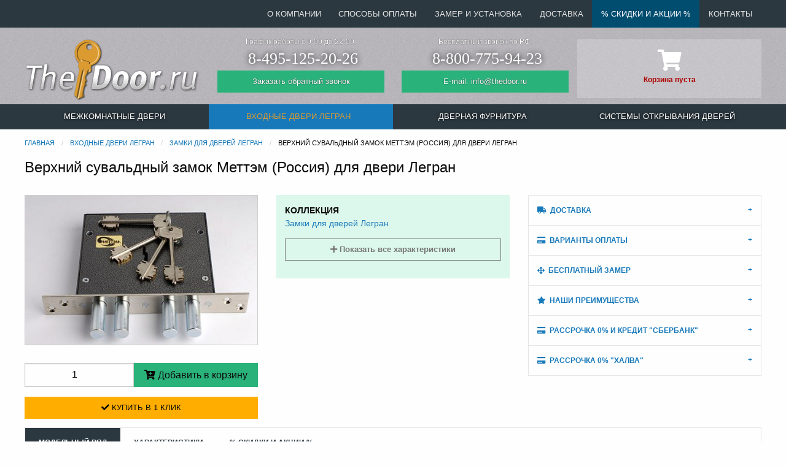

--- FILE ---
content_type: text/html; charset=UTF-8
request_url: https://thedoor.ru/idt_12385
body_size: 11425
content:
<!doctype html>
<html prefix="og: http://ogp.me/ns#" lang="ru">
<head>
        <script async src="https://www.googletagmanager.com/gtag/js?id=UA-19815642-1"></script>
    <script>
        window.dataLayer = window.dataLayer || [];
        function gtag(){dataLayer.push(arguments);}
        gtag('js', new Date());

        gtag('config', 'UA-19815642-1');
    </script>
    
    <meta charset="utf-8" />

    <meta name="viewport" content="width=device-width, initial-scale=1" />

    <title>Верхний сувальдный замок Меттэм (Россия) для двери Легран || Сувальдный Замок Меттэм (Россия) для двери Легран</title>

    
    <link rel="icon" href="/favicon120.ico" type="image/x-icon" />
    <link rel="icon" href="/favicon.ico" type="image/x-icon" />

    <link rel="manifest" href="/manifest.json" />

    <meta http-equiv="Cache-Control" content="max-age" />

    <meta name="Title" content="Верхний сувальдный замок Меттэм (Россия) для двери Легран || Сувальдный Замок Меттэм (Россия) для двери Легран" />

    <meta name="keywords" content=""  />

    <meta name="description" content="Замок Меттэм (Россия) - сувальдный для двери Легран. Продается только в комплекте с дверью." />

    <meta name="geo.placename" content="41-й км МКАД, строительная ярмарка Славянский мир, магазин Б-22/4, Москва, Россия, 119633" />
    <meta name="geo.position" content="55.691427, 37.486788" />
    <meta name="geo.region" content="RU-город Москва" />
    <meta name="ICBM" content="55.691427, 37.486788" />

    <meta name="csrf-token" content="ObCQkXCA8mCoUT9uTunP03GDgCNuhsv8qLFd3Xbb" />

    <meta property="og:locale" content="ru-ru" />
    <meta property="og:rich_attachment" content="true" />
    <meta property="og:site_name" content="Магазин дверей TheDoor.ru" />
    <meta property="og:type" content="website" />
    <meta property="og:title" content="Верхний сувальдный замок Меттэм (Россия) для двери Легран || Сувальдный Замок Меттэм (Россия) для двери Легран" />
    <meta property="og:description" content="Замок Меттэм (Россия) - сувальдный для двери Легран. Продается только в комплекте с дверью." />
    <meta property="og:image" content="https://thedoor.ru/ima/logo-thedoor-new.png" />
    <meta property="og:image:secure_url" content="https://thedoor.ru/ima/logo-thedoor-new.png" />
    <meta property="og:image:width" content="284" />
    <meta property="og:image:height" content="101" />
    <meta property="og:url" content="https://thedoor.ru/" />
    <meta property="business:contact_data:street_address" content="Россия, Москва, Мичуринский проспект, 58к1" />
    <meta property="business:contact_data:locality" content="Москва" />
    <meta property="business:contact_data:postal_code" content="119192" />
    <meta property="business:contact_data:country_name" content="Россия" />
    <meta property="place:location:latitude" content="55.691427" />
    <meta property="place:location:longitude" content="37.486788" />
    <meta property="business:contact_data:email" content="info@thedoor.ru"/>
    <meta property="business:contact_data:phone_number" content="+7-495-125-20-26" />

    <link  href="/css/Index.css?id=636b1efb6e59bdcc2c99"  type="text/css" rel="stylesheet">

    
        <script type="text/javascript" >
        (function(m,e,t,r,i,k,a){m[i]=m[i]||function(){(m[i].a=m[i].a||[]).push(arguments)};
            m[i].l=1*new Date();k=e.createElement(t),a=e.getElementsByTagName(t)[0],k.async=1,k.src=r,a.parentNode.insertBefore(k,a)})
        (window, document, "script", "https://mc.yandex.ru/metrika/tag.js", "ym");

        ym(86743, "init", {
            clickmap:true,
            trackLinks:true,
            accurateTrackBounce:true,
            webvisor:true,
            ecommerce:"dataLayer"
        });
    </script>
    <noscript><img src="https://mc.yandex.ru/watch/86743" style="position:absolute; left:-9999px;" alt="" /></noscript>
    </head>
<body>
        <div class="row collapse expanded ">
            <a name="top"></a>
            <div class="column small-24 small-order-3 medium-order-1" id='nav-top'>
                <nav class="row top-bar padding-0" >
        <div class="top-bar-left"></div>
        <div class="top-bar-right" >
            <ul class="menu medium-horizontal vertical hide-for-small-only" data-dropdown-menu aria-label="Основное меню">





                <li><a class='text-uppercase '               href='/about' title='О компании TheDoor.ru'>О компании</a></li>
                <li><a class='text-uppercase '      href='/sposoby_oplaty' title='Способы оплаты в нашем магазине'>Способы оплаты</a></li>
                <li><a class='text-uppercase '             href='/install' title='Замер и установка межкомнатных дверей'>Замер и Установка</a></li>
                <li><a class='text-uppercase '            href='/dostavka' title='Доставка межкомнатных дверей по всей России'>Доставка </a></li>
                <li><a class='text-uppercase akcii '  href='/akcia_rasprodaja' title='Скидки и Акции на межкомнатные двери'>% Скидки и Акции %</a></li>
                <li><a class='text-uppercase '                  href='/info' title='Контакты магазина дверей TheDoor.ru'>Контакты</a></li>
            </ul>
        </div>

</nav>

            </div>
            <header class="column small-24 small-order-1">
                <div>
    <div class='row large-collapse align-justify align-bottom padding-top-1'>

        <div class='columns small-12 medium-7 large-6 thedoor-logo-small medium-order-1'><a href='/'><img src='/ima/logo-thedoor-new.png' alt="Логотип TheDoor.ru"></a> </div>

        <div class='columns small-10 medium-3 large-6 align-self-middle medium-order-4 '>
            <a href='/zakaz/'  id="headerCart" class="korzina float-right">
                <i class="fas fa-shopping-cart"></i>
    <div class="korzina-header  show-for-large">Корзина пуста</div>
            </a>
        </div>

        <div class='phone columns small-12 medium-7 large-6  float-left medium-order-2 padding-horizontal-1'>

            <div class='freecall'>График работы с 9<span class='show-for-medium'>-00</span> до 22<span class='show-for-medium'>-00:</span></div>

            <a href="tel:+74951252026" class="hide-for-small-only"><i class="fi-telephone"></i>8-495-125-20-26</a>

            <a href="tel:+74951252026" class="show-for-small-only"><i class="fi-telephone"></i>8-495-125-20-26</a>

            <button class='button success float-right expanded hide-for-small-only' data-open='dialog_callback' aria-label="Заказать обратный звонок">Заказать обратный звонок</button>

            <button class='button success float-right expanded show-for-small-only' data-open='dialog_callback' aria-label="Заказать обратный звонок">Обратный звонок</button>

        </div>

        <div class='phone columns small-12 medium-7 large-6 float-left medium-order-3 padding-horizontal-1'>

            <div class='freecall hide-for-yaclid'>Бесплатный звонок по РФ:</div>

            <a href="tel:+78007759423" class="hide-for-small-only hide-for-yaclid"><i class="fi-telephone"></i>8-800-775-94-23</a>

            <a href="tel:+78007759423" class="show-for-small-only hide-for-yaclid"><i class="fi-telephone"></i>8-800-775-94-23</a>

            <button class='button success float-right expanded' data-open='dialog_mail' aria-label="Отправить email">E-mail: info@thedoor.ru</button>

        </div>



    </div>

</div>
            </header>
            <div class="column small-24 hide-for-large small-order-2">
                <div class="row collapse  expanded  align-justify title-bar">
                    <div class="column " data-responsive-toggle="category-menu" data-hide-for="large">
                        <div data-toggle="category-menu">
                            <button class="menu-icon" type="button" aria-label="Каталог товаров"></button>
                            <div class="title-bar-title">Каталог товаров</div>
                        </div>

                    </div>
                    <div class="column text-right" data-responsive-toggle="nav-top" data-hide-for="medium" >
                        <div data-toggle="nav-top">
                            <div class="title-bar-title text-right" >Меню</div>
                            <button class="menu-icon" type="button" aria-label="Основные разделы"></button>
                        </div>
                    </div>
                </div>
            </div>
        </div>

        <nav class="category" >

        <div class="row top-bar" id="category-menu" >
            <ul id="responsive-menu"  class="vertical large-horizontal menu hide-for-small-only" data-responsive-menu="drilldown large-dropdown" data-back-button='<li class="js-drilldown-back"><a href="#" tabindex="0">НАЗАД</a></li>' >

                   
                    <li class="small-24 medium-6 ">
                        <a class='middle_menu_ent text-center text-uppercase'  href="/door">Межкомнатные двери</a>

                        <ul class="menu hide">
                            <div class="row align-justify padding-vertical-1 margin-1 collapse">
                                <div class='columns  small-24  medium-12 large-6'>
                                    <div class='header text-center '>Категории</div>
                                    <ul class="vertical menu">
                                        
                                            
                                            <li> <a href="/door/dveri-na-skritoy-korobke-invisble" class="columns h4">Двери на скрытой коробке Invisible</a></li>
                                        
                                            
                                            <li> <a href="/door/glancevie-dveri" class="columns h4">Двери с глянцевым покрытием</a></li>
                                        
                                            
                                            <li> <a href="/door/profil_doors_x/dveri-pod-pokrasku" class="columns h4">Грунтованные двери под покраску</a></li>
                                        
                                            
                                            <li> <a href="/door/m_krashen" class="columns h4">Окрашенные двери</a></li>
                                        
                                            
                                            
                                            <li> <a href="/door/shpon_dveri" class="columns h4">Шпонированные межкомнатные двери</a></li>
                                        
                                            
                                            
                                            
                                            
                                            
                                                                                </ul>
                                </div>

                                
                                

                                <div class='columns small-24 large-12 medium-12 '>
                                    <div class='header text-center'>Производители</div>
                                    <ul class="vertical menu ">
                                            
                                                
                                                <li><a href="/door/profil_doors_x" class="text-uppercase font-bold ">Двери Profil Doors</a>

                                                </li>
                                                                                                    <div class="row collapse">


                                                                                                                    
                                                            <a href="/door/profil_doors_x/dveri-pod-pokrasku" class="column shrink padding-horizontal-1 padding-bottom-1 subheader h4">Под покраску 0PE, 0PA</a>
                                                                                                                    
                                                            <a href="/door/profil_doors_x/profil-doors-p" class="column shrink padding-horizontal-1 padding-bottom-1 subheader h4">P</a>
                                                                                                                    
                                                            <a href="/door/profil_doors_x/profil-doors-pd" class="column shrink padding-horizontal-1 padding-bottom-1 subheader h4">PD</a>
                                                                                                                    
                                                            <a href="/door/profil_doors_x/profil-doors-pm" class="column shrink padding-horizontal-1 padding-bottom-1 subheader h4">PM</a>
                                                                                                                    
                                                            <a href="/door/profil_doors_x/profil-doors-pe" class="column shrink padding-horizontal-1 padding-bottom-1 subheader h4">PE</a>
                                                                                                                    
                                                            <a href="/door/profil_doors_x/profil-doors-pa" class="column shrink padding-horizontal-1 padding-bottom-1 subheader h4">PA</a>
                                                                                                                    
                                                            <a href="/door/profil_doors_x/profil-doors-pw" class="column shrink padding-horizontal-1 padding-bottom-1 subheader h4">PW</a>
                                                                                                                                                                                                                                                                                                                                                                                                                                                                                                                                                        
                                                            <a href="/door/profil_doors_x/profil-doors-n" class="column shrink padding-horizontal-1 padding-bottom-1 subheader h4">N</a>
                                                                                                                    
                                                            <a href="/door/profil_doors_x/profil-doors-na" class="column shrink padding-horizontal-1 padding-bottom-1 subheader h4">NA</a>
                                                                                                                    
                                                            <a href="/door/profil_doors_x/profil-doors-ne" class="column shrink padding-horizontal-1 padding-bottom-1 subheader h4">NE</a>
                                                                                                                                                                                                                                                                                                                                                                                                                                                                                                                                                        
                                                            <a href="/door/profil_doors_x/profil-doors-ag" class="column shrink padding-horizontal-1 padding-bottom-1 subheader h4">AG</a>
                                                                                                                    
                                                            <a href="/door/profil_doors_x/profil-doors-ax" class="column shrink padding-horizontal-1 padding-bottom-1 subheader h4">AX</a>
                                                                                                                    
                                                            <a href="/door/profil_doors_x/profil-doors-av" class="column shrink padding-horizontal-1 padding-bottom-1 subheader h4">AV</a>
                                                                                                                    
                                                            <a href="/door/profil_doors_x/profil-doors-agp" class="column shrink padding-horizontal-1 padding-bottom-1 subheader h4">AGP</a>
                                                                                                                    
                                                            <a href="/door/profil_doors_x/profil-doors-agk" class="column shrink padding-horizontal-1 padding-bottom-1 subheader h4">AGK</a>
                                                                                                                    
                                                            <a href="/door/profil_doors_x/profil-doors-agn" class="column shrink padding-horizontal-1 padding-bottom-1 subheader h4">AGN</a>
                                                                                                                                                                                                                                            
                                                            <a href="/door/profil_doors_x/profil-doors-x-z-karkas" class="column shrink padding-horizontal-1 padding-bottom-1 subheader h4">Z</a>
                                                                                                                                                                                
                                                            <a href="/door/profil_doors_x/profil-doors-0m-1m-zerkalnaya-storona" class="column shrink padding-horizontal-1 padding-bottom-1 subheader h4">Зеркальная сторона 0M\1M</a>
                                                                                                                    
                                                            <a href="/door/profil_doors_x/profil-doors-invisible" class="column shrink padding-horizontal-1 padding-bottom-1 subheader h4">INVISIBLE</a>
                                                                                                                    
                                                            <a href="/door/profil_doors_x/profil-doors-invisible-reverse" class="column shrink padding-horizontal-1 padding-bottom-1 subheader h4">INVISIBLE Reverse</a>
                                                                                                                    
                                                            <a href="/door/profil_doors_x/profil-doors-invisible-infinity" class="column shrink padding-horizontal-1 padding-bottom-1 subheader h4">INVISIBLE INFINITY</a>
                                                                                                                    
                                                            <a href="/door/profil_doors_x/profil-doors-invisible-slim" class="column shrink padding-horizontal-1 padding-bottom-1 subheader h4">INVISIBLE SLIM</a>
                                                                                                                    
                                                            <a href="/door/profil_doors_x/profil-doors-integral" class="column shrink padding-horizontal-1 padding-bottom-1 subheader h4">IntegrAl</a>
                                                                                                                    
                                                            <a href="/door/profil_doors_x/profil-doors-magic2-uniq" class="column shrink padding-horizontal-1 padding-bottom-1 subheader h4">Magic2 Uniq</a>
                                                                                                                    
                                                            <a href="/door/profil_doors_x/profil-doors-knijka" class="column shrink padding-horizontal-1 padding-bottom-1 subheader h4">Книжка</a>
                                                                                                                    
                                                            <a href="/door/profil_doors_x/profil-doors-kupe" class="column shrink padding-horizontal-1 padding-bottom-1 subheader h4">Купе</a>
                                                                                                                    
                                                            <a href="/door/profil_doors_x/profil-doors-compack" class="column shrink padding-horizontal-1 padding-bottom-1 subheader h4">Compack</a>
                                                                                                                    
                                                            <a href="/door/profil_doors_x/profil-doors-roto" class="column shrink padding-horizontal-1 padding-bottom-1 subheader h4">Рото</a>
                                                                                                                    
                                                            <a href="/door/profil_doors_x/profil-doors-diva-air" class="column shrink padding-horizontal-1 padding-bottom-1 subheader h4">Diva Air</a>
                                                                                                                                                                                
                                                            <a href="/door/profil_doors_x/profil-doors-penal" class="column shrink padding-horizontal-1 padding-bottom-1 subheader h4">Пенал</a>
                                                                                                                                                                                                                                            
                                                    </div>
                                                

                                            
                                                
                                                
                                                <li><a href="/door/dveri-ofram" class="text-uppercase font-bold ">Двери Офрам</a>

                                                </li>
                                                                                                    <div class="row collapse">


                                                                                                                    
                                                            <a href="/door/dveri-ofram/dveri-ofram-classic" class="column shrink padding-horizontal-1 padding-bottom-1 subheader h4">Традиционная классика</a>
                                                                                                                    
                                                            <a href="/door/dveri-ofram/dveri-ofram-sovremennie-formy" class="column shrink padding-horizontal-1 padding-bottom-1 subheader h4">Современные формы</a>
                                                        
                                                    </div>
                                                

                                            
                                                
                                    </ul>

                                </div>
                                
                                <div class='columns large-6 show-for-large'>
                                    <img src="/image/w_300/mejkomnatnie-dveri-logo.jpg">
                                </div>

                            </div>

                        </ul>


                    </li>
                    
                    <li class="small-24 medium-6  active">
                        <a class='middle_menu_ent text-center text-uppercase'  href="/legran">Входные двери Легран</a>

                        <ul class="menu hide">
                            <div class="row align-justify padding-vertical-1 margin-1 collapse">
                                <div class='columns  small-24  medium-12 large-6'>
                                    <div class='header text-center '>Категории</div>
                                    <ul class="vertical menu">
                                        
                                            
                                            <li> <a href="/legran/legran-volkodav" class="columns h4">Легран серия ВОЛКОДАВ</a></li>
                                        
                                            
                                            <li> <a href="/legran/legran-odnostvorchatie" class="columns h4">Двери Легран Одностворчатые</a></li>
                                        
                                            
                                            <li> <a href="/legran/legran-dve-stvorki" class="columns h4">Двери Легран Двустворчатые</a></li>
                                        
                                            
                                            <li> <a href="/legran/legran-zamki" class="columns h4">Замки для дверей Легран</a></li>
                                        
                                            
                                            <li> <a href="/legran/legran_decor" class="columns h4">Декоративные панели Легран</a></li>
                                        
                                            
                                            <li> <a href="/legran/legran-dopolnitelnie-opcii" class="columns h4">Дополнительные опции Легран</a></li>
                                        
                                            
                                            <li> <a href="/legran/legran_razmery" class="columns h4">Размеры стальных дверей Легран</a></li>
                                        
                                            
                                            <li> <a href="/legran/legran_ustanovka" class="columns h4">Доставка и установка дверей Легран</a></li>
                                        
                                                                                </ul>
                                </div>

                                
                                
                                <div class='columns large-6 show-for-large'>
                                    <img src="/image/w_300/vhodnie-dveri-legran-logo.jpg">
                                </div>

                            </div>

                        </ul>


                    </li>
                    
                    <li class="small-24 medium-6 ">
                        <a class='middle_menu_ent text-center text-uppercase'  href="/furnitura">Дверная фурнитура</a>

                        <ul class="menu hide">
                            <div class="row align-justify padding-vertical-1 margin-1 collapse">
                                <div class='columns  small-24  medium-12 large-6'>
                                    <div class='header text-center '>Категории</div>
                                    <ul class="vertical menu">
                                        
                                            
                                            <li> <a href="/furnitura/razprodaja-ruchek" class="columns h4">РАСПРОДАЖА РУЧЕК</a></li>
                                        
                                            
                                            <li> <a href="/furnitura/ruchki_dvernie" class="columns h4">Дверные ручки</a></li>
                                        
                                            
                                            <li> <a href="/furnitura/zamki" class="columns h4">Дверные замки и защелки</a></li>
                                        
                                            
                                            <li> <a href="/furnitura/petli" class="columns h4">Петли дверные</a></li>
                                        
                                            
                                            <li> <a href="/furnitura/upori" class="columns h4">Упоры и ограничители</a></li>
                                        
                                            
                                            <li> <a href="/furnitura/rigeli" class="columns h4">Ригели</a></li>
                                        
                                            
                                            <li> <a href="/furnitura/santehnicheskie-zavertki-dla-ruchek" class="columns h4">Сантехнические завертки</a></li>
                                        
                                            
                                            <li> <a href="/furnitura/nakladki-na-evrocilindr" class="columns h4">Накладки на евроцилиндр</a></li>
                                        
                                            
                                            <li> <a href="/furnitura/razdmeh" class="columns h4">Раздвижные механизмы</a></li>
                                        
                                            
                                            <li> <a href="/furnitura/lichinki" class="columns h4">Цилиндры (личинки)</a></li>
                                        
                                            
                                            
                                            
                                            
                                            
                                            
                                            
                                            
                                            
                                            
                                            
                                            
                                            
                                            
                                            
                                            <li> <a href="/furnitura/filter/producer-in-ducasse" class="columns h4">Ducasse</a></li>
                                        
                                            
                                            
                                            
                                            <li> <a href="/furnitura/penal" class="columns h4">Пеналы для раздвижных дверей</a></li>
                                        
                                            
                                            
                                            
                                            
                                            
                                                                                </ul>
                                </div>

                                
                                

                                <div class='columns small-24 large-12 medium-12 '>
                                    <div class='header text-center'>Производители</div>
                                    <ul class="horizontal menu ">
                                            
                                                
                                                <li><a href="/furnitura/filter/producer-in-fuaro" class="text-uppercase font-bold ">Fuaro</a>

                                                </li>
                                                

                                            
                                                
                                                <li><a href="/furnitura/filter/producer-in-armadillo" class="text-uppercase font-bold ">Armadillo</a>

                                                </li>
                                                

                                            
                                                
                                                <li><a href="/furnitura/filter/producer-in-archie" class="text-uppercase font-bold ">Archie</a>

                                                </li>
                                                

                                            
                                                
                                                
                                                <li><a href="/furnitura/filter/producer-in-francco" class="text-uppercase font-bold ">Francco</a>

                                                </li>
                                                

                                            
                                                
                                                
                                                
                                                
                                                <li><a href="/furnitura/filter/producer-in-punto" class="text-uppercase font-bold ">Punto</a>

                                                </li>
                                                

                                            
                                                
                                                <li><a href="/furnitura/filter/producer-in-adden+bau" class="text-uppercase font-bold ">Adden Bau</a>

                                                </li>
                                                

                                            
                                                
                                                <li><a href="/furnitura/filter/producer-in-rossi" class="text-uppercase font-bold ">Rossi</a>

                                                </li>
                                                

                                            
                                                
                                                <li><a href="/furnitura/filter/producer-in-terno+scorrevoli" class="text-uppercase font-bold ">Terno Scorrevoli (Италия)</a>

                                                </li>
                                                

                                            
                                                
                                                
                                                <li><a href="/furnitura/filter/producer-in-agb" class="text-uppercase font-bold ">AGB</a>

                                                </li>
                                                

                                            
                                                
                                                <li><a href="/furnitura/filter/producer-in-comit" class="text-uppercase font-bold ">Comit</a>

                                                </li>
                                                

                                            
                                                
                                                <li><a href="/furnitura/filter/producer-in-fimet" class="text-uppercase font-bold ">Fimet</a>

                                                </li>
                                                

                                            
                                                
                                                <li><a href="/furnitura/filter/producer-in-griffwerk" class="text-uppercase font-bold ">Griffwerk</a>

                                                </li>
                                                

                                            
                                                
                                                <li><a href="/furnitura/filter/producer-in-aldeghi+luigi" class="text-uppercase font-bold ">Aldeghi Luigi</a>

                                                </li>
                                                

                                            
                                                
                                                <li><a href="/furnitura/filter/producer-in-krona+koblenz" class="text-uppercase font-bold ">Krona Koblenz</a>

                                                </li>
                                                

                                            
                                    </ul>

                                </div>
                                
                                <div class='columns large-6 show-for-large'>
                                    <img src="/image/w_300/profil-doors-z-seria-interier.jpg">
                                </div>

                            </div>

                        </ul>


                    </li>
                    
                    <li class="small-24 medium-6 ">
                        <a class='middle_menu_ent text-center text-uppercase'  href="/sistemy-otkrivaniya-dverey">Системы открывания дверей</a>

                        <ul class="menu hide">
                            <div class="row align-justify padding-vertical-1 margin-1 collapse">
                                <div class='columns  small-24  medium-12 large-6'>
                                    <div class='header text-center '>Категории</div>
                                    <ul class="vertical menu">
                                        
                                            
                                            <li> <a href="/door/profil_doors_x/profil-doors-INVISIBLE" class="columns h4">Скрытые двери Profil Doors INVISIBLE</a></li>
                                        
                                            
                                            <li> <a href="/door/profil_doors_x/profil-doors-invisible-reverse" class="columns h4">Скрытые двери Profil Doors INVISIBLE Reverse</a></li>
                                        
                                            
                                            <li> <a href="/door/profil_doors_x/profil-doors-penal" class="columns h4">Раздвижные двери Пенал</a></li>
                                        
                                            
                                            <li> <a href="/door/profil_doors_x/profil-doors-kupe" class="columns h4">Раздвижные двери Profil Doors Купе</a></li>
                                        
                                            
                                            <li> <a href="/door/profil_doors_x/profil-doors-knijka" class="columns h4">Складные двери Profil Doors Книжка</a></li>
                                        
                                            
                                            <li> <a href="/door/profil_doors_x/profil-doors-diva-air" class="columns h4">Раздвижная система Profil Doors Diva Air</a></li>
                                        
                                            
                                            <li> <a href="/door/profil_doors_x/profil-doors-magic2-uniq" class="columns h4">Раздвижная система Profil Doors Magic 2 Uniq</a></li>
                                        
                                            
                                            <li> <a href="/door/profil_doors_x/profil-doors-roto" class="columns h4">Поворотные двери Profil Doors Roto (Рото) </a></li>
                                        
                                            
                                            <li> <a href="/door/profil_doors_x/profil-doors-compack" class="columns h4">Складные двери Profil Doors Compack</a></li>
                                        
                                            
                                            <li> <a href="/door/profil_doors_x/profil-doors-izida" class="columns h4">Раздвижная система Profil Doors Изида</a></li>
                                        
                                            
                                            
                                            
                                            
                                            
                                            
                                            
                                            
                                            
                                            
                                            <li> <a href="//door/profil_doors_x/profil-doors-invisible-infinity" class="columns h4">Скрытые двери Profil Doors INVISIBLE INFINITY</a></li>
                                        
                                            
                                            <li> <a href="/door/profil_doors_x/profil-doors-invisible-slim" class="columns h4">Скрытые двери Profil Doors INVISIBLE SLIM</a></li>
                                                                            </ul>
                                </div>

                                
                                
                                <div class='columns large-6 show-for-large'>
                                    <img src="/image/w_300/volhovec_razdvijnaya_sistema_interer.jpg">
                                </div>

                            </div>

                        </ul>


                    </li>
                    

            </ul>
        </div>
</nav>

        <main id='content'>
			
        <div class="row xlarge-collapse" id="detail" data-product-id="12385" >
            <div class="column small-24">
                <nav aria-label="Вы здесь:" role="navigation" class="margin-vertical-1">
    <ul class="breadcrumbs" itemscope itemprop="breadcrumb" itemtype="https://schema.org/BreadcrumbList" id="breadcrumb">

        <li itemprop="itemListElement" itemscope itemtype="https://schema.org/ListItem"><a href="/" itemprop="item"><span itemprop="name">Главная</span><meta itemprop="position" content="1"></a></li>

        
            <li itemprop="itemListElement" itemscope itemtype="http://schema.org/ListItem"><a href="/legran"  itemprop="item"><span itemprop="name">Входные двери Легран</span><meta itemprop="position" content="2"></a></li>

        

                    <li><a href="/legran/legran-zamki">Замки для дверей Легран</a></li>

            <li>Верхний сувальдный замок Меттэм (Россия) для двери Легран</li>

        
    </ul>
</nav>

                <div class="row collapse">
    <div class="column small-24">
        <div id='sales-carousel' class="swiper-container" >
            <div class="swiper-wrapper padding-0">
                
            </div>
            <div class="swiper-pagination"></div>
            <div class="swiper-button-next"></div>
            <div class="swiper-button-prev"></div>
        </div>
    </div>
</div>
            </div>

            <div class="column small-24" id="product" itemscope itemtype="https://schema.org/Product">
                <div class="row collapse">
                    <div class="column small-24">
                        <h1 class="margin-bottom-2" itemprop="name">Верхний сувальдный замок Меттэм (Россия) для двери Легран</h1>
                    </div>
                </div>

                                    <div class="row ">
                        <div class="column small-24 medium-12 large-8 align-center text-center">
                            <a class="clearfix highslide" href="/image/legran_mett.jpg" onclick='return hs.expand(this)'>
                                <img itemprop="image" src="/image/w_450/h_450/legran_mett.jpg" alt='Верхний сувальдный замок Меттэм (Россия) для двери Легран' title='Верхний сувальдный замок Меттэм (Россия) для двери Легран' /></a>
                            <div class="margin-vertical-2">
                                
                            </div>
                            <form class="add-to-cart" name="add-to-cart" action="/add-to-basket" method="POST">

                                <input type="hidden" class="product-id" name="id" value="12385" />

                                <div class="row uncollapse">
                                    <div class="column small-24">
                                        <div class="input-group">
    <input class="input-group-field text-center to-cart-quantity" type="number" name="quantity" size="3" value="1" min="1">

    <div class="input-group-button">
        <button type="submit" class='button success add expanded hide-for-small show-for-medium' title='Добавить в корзину Верхний сувальдный замок Меттэм (Россия) для двери Легран'>
            <i class="fa fa-cart-plus"></i> Добавить в корзину
        </button>
    </div>
</div>

<button type="submit" class='button success add expanded show-for-small-only' title='Добавить в корзину Верхний сувальдный замок Меттэм (Россия) для двери Легран'>
    <i class="fa fa-cart-plus"></i> Добавить в корзину
</button>
                                        <button type="button" data-open="dialog_1click" class='open-1click-dialog button warning text-uppercase expanded'  data-product-name="Верхний сувальдный замок Меттэм (Россия) для двери Легран">
    <i class="fa fa-check "></i> Купить в 1 клик</button>

                                    </div>
                                </div>


                            </form>

                        </div>
                        <div class="column large-8 ">
                            <div class="callout success margin-0 row collapse border-none">

    
    <div class="column small-24 medium-12">
        <div class="font-bold padding-right-1 text-uppercase">Коллекция</div>
        <a href="/legran/legran-zamki" ><span>Замки</span> для дверей Легран</a>
    </div>

    
    
    
    <div class="column small-24 margin-bottom-1 padding-top-1" data-magellan>
            <a href="#properties-tab" class="hollow button margin-bottom-0  secondary expanded font-bold show-all-properties"><i class=" step fa fa-plus size-20"> </i> Показать все характеристики</a>
    </div>
</div>
                        </div>
                        <div class="column small-24 medium-12 large-8 ">
                            <ul class="accordion" data-accordion data-multi-expand="true"  data-allow-all-closed="true">
    <li class="accordion-item" data-accordion-item>
        <a href="#" class="accordion-title text-uppercase font-bold" ><i class="fas fa-truck"> </i>&nbsp; Доставка </a>
        <div class="accordion-content" data-tab-content>
            <ul>
                <div class="subheader text-uppercase">Доставка дверей</div>
                <li>Доставка за 1 рабочий день (при наличии на складе).</li>
                <li>от 3 комплектов дверей до 5км от МКАД - Бесплатно.</li>
                <li>при заказе от 100 000р до 5км от МКАД - Бесплатно.</li>
                <li>по Москве до 5км за МКАД - от  1500 руб.</li>
                <li>Более 5км от МКАД + 40 руб./км</li>
                <li>Самовывоз из магазина на 41км МКАД - Бесплатно .</li>
                <div class="subheader text-uppercase margin-top-1">Доставка фурнитуры</div>
                <li>Самовывоз по предзаказу.</li>
            </ul>
        </div>
    </li>

    <li class="accordion-item" data-accordion-item>
        <a href="#" class="accordion-title text-uppercase font-bold" ><i class="fas fa-credit-card"> </i>&nbsp; Варианты оплаты </a>
        <div class="accordion-content" data-tab-content>
            <ul>
                <li>Наличными</li>
                <li>Банковскими картами через сайт или в магазине</li>
                <li>Оплата по QR Коду</li>
                <li>Оплата на расчетный счет</li>
                <li>Безналичный расчет (для юр.лиц)</li>
                <li>Оплата в рассрочку или кредит</li>
            </ul>
        </div>
    </li>

    <li class="accordion-item" data-accordion-item>
        <a href="#" class="accordion-title text-uppercase font-bold" ><i class="fa fa-arrows"> </i>&nbsp; Бесплатный замер</a>
        <div class="accordion-content" data-tab-content>
            <h3>Сомневаетесь в размерах?</h3>
            <p>
                Мы обязательно проконсультируем вас, дадим рекомендации, в случае неоходимости к вам выедет специалист:
            </p>
            <ul>
                <li>Зафиксирует все размеры</li>
                <li>Проконсультирует вас и ваших строителей</li>
                <li>Зарисует план проемов</li>
                <li>Согласует стороны открывания дверей</li>
            </ul>
            <button class="button warning expanded text-uppercase font-bold margin-top-1" data-open='dialog_sizing'>Заказать замер</button>
            <p>Внимание! Замер может быть платным при сложных проектах или дальнем выезде</p>
        </div>
    </li>

    <li class="accordion-item" data-accordion-item>
        <a href="#" class="accordion-title text-uppercase font-bold" ><i class="fas fa-star"> </i>&nbsp; Наши преимущества </a>
        <div class="accordion-content" data-tab-content>
            <p>
                <i class="uni-icon uni-shield2"></i>
                <a class="cm-tooltip">Гарантия 24 месяца</a>
                <span class="desktop-hidden">Гарантия на этот товар составляет 24 месяца</span>
            </p>
            <p>
                <i class="uni-icon uni-refresh2"></i>
                <a class="cm-tooltip">Возврат и обмен - без проблем</a>
                <span class="desktop-hidden">Вы можете вернуть купленные товары в магазин в течение 14 дней (Кроме заказных позиций). Товар должнен быть чистый, в нормальном состоянии и иметь заводскую упаковку. </span>
            </p>

            <p>
                <i class="uni-icon uni-money2"></i>
                <a class="cm-tooltip">Различные способы оплаты</a>
                <span class="desktop-hidden">Оплачивайте товары удобными вам способами: наличными курьеру, банковской картой, безналично по квитанции банка или кредитной картой прямо в момент заказа. У нас вы можете оформить ваш заказ в кредит или рассрочку.</span>
            </p>

            <p>
                <i class="uni-icon uni-big-star"></i>
                <a class="cm-tooltip" title="Мы гордимся нашими ценами, их каждый день проверяют сотни клиентов, которые отдают выбор нашему интернет - магазину!">Лучшая цена</a>
                <span class="desktop-hidden">Мы гордимся нашими ценами, их каждый день проверяют сотни клиентов, которые отдают выбор нашему интернет - магазину!</span>
            </p>

        </div>
    </li>
    <li class="accordion-item" data-accordion-item>
        <a href="#" class="accordion-title text-uppercase font-bold" ><i class="fas fa-credit-card"> </i>&nbsp; Рассрочка 0% и кредит "Сбербанк"</a>
        <div class="accordion-content" data-tab-content>
            <p>
                <i class="uni-icon uni-shield2"></i>
                <a class="cm-tooltip">Рассрочка 0% или кредит по любой дебетовой карте Сбербанка</a>
                <span>Рассрочка 0% по карте Сбербанка. Необходимо заранее уведомить о предпологаемой покупке в кредит или рассрочку!</span>
            </p>
            <p>
                <i class="uni-icon uni-refresh2"></i>
                <a class="cm-tooltip">Оформление кредита или рассрочки</a>
                <span class="desktop-hidden">Оформление займет не больше 10 минут. Для оформления потребуется дебетовая карта и телефон к которому привязана карта.</span>
            </p>
            <p>
                <i class="uni-icon uni-refresh2"></i>
                <span class="desktop-hidden">Для оформления необходимо посетить наш Магазин на Мичуринском проспекте.</span>
            </p>
        </div>
    </li>
    <li class="accordion-item" data-accordion-item>
        <a href="#" class="accordion-title text-uppercase font-bold" ><i class="fas fa-credit-card"> </i>&nbsp; Рассрочка 0% "Халва"</a>
        <div class="accordion-content" data-tab-content>
            <p>
                <i class="uni-icon uni-shield2"></i>
                <a class="cm-tooltip">Рассрочка по карте Халва</a>
                <span class="desktop-hidden">Рассрочка 0% по карте халва </span>
            </p>
            <ul>
                <li>- до 50 000 - 4 месяца</li>
                <li>- от 50 000 - 6 месяцев </li>
            </ul>

        </div>
    </li>

</ul>
                        </div>

                    </div>
                
            </div>
            <div class="column small-24" >

                <ul class="tabs" data-tabs id="detail-tabs">
<li class="tabs-title is-active"><a href="#panel1" aria-selected="true" class="text-uppercase font-bold">Модельный ряд</a></li>
    <li class="tabs-title"><a data-tabs-target="properties-tab" href="#properties-tab" class="text-uppercase font-bold">Характеристики</a></li>
    <li class="tabs-title"><a data-tabs-target="panel3" href="#panel4" class="text-uppercase font-bold">% Скидки и Акции %</a></li>
</ul>
<div class="tabs-content" data-tabs-content="detail-tabs">
    <div class="tabs-panel is-active padding-0" id="panel1">

        <h2 id="models" class="text-center text-uppercase padding-vertical-2">Возможные варианты исполнения</h2>

        <div data-equalizer="image" data-equalize-by-row="true">
            <div class="row highslide-gallery expanded small-up-2 medium-up-3 large-up-4 collapse" >
                            </div>
        </div>

    </div>

    <div class="tabs-panel padding-0" id="properties-tab" data-magellan-target="properties-tab">
        <h2 class="text-center text-uppercase padding-vertical-2">Характеристики Верхний сувальдный замок Меттэм (Россия) для двери Легран</h2>
                </div>

    <div class="tabs-panel" id="panel3">
        <div class="row">
            
        </div>










    </div>
    <div class="tabs-panel" id="panel4">

        СИСТЕМЫ ОТКРЫВАНИЯ

    </div>
</div>
            </div>


        </div>


		</main>

		<footer class="container-fluid">
    <div class="container">
            <div class='row'>
                <div class="yashare-auto-init" data-yashareL10n="ru" data-yashareQuickServices="vkontakte,facebook,twitter,odnoklassniki,moimir" data-yashareTheme="counter"></div>
            </div>

                <div class='row align-justify'>
                    <div class='columns small-24 large-6 footer-menu'>
                        <!--noindex-->
                            <div class='show-for-large padding-left-2 text-uppercase margin-bottom-1' title='Информационные разделы'>Информация</div>
                            <ul class="horizontal large-vertical menu">
                                <li><a rel="nofollow" class='text-uppercase red'    href='/info' title='Контакты магазина дверей TheDoor.ru'>Контакты</a></li>
                                <li><a rel="nofollow" class='akcii'   href='/akcia_rasprodaja' title='Скидки и Акции на межкомнатные двери'>% Скидки и Акции %</a></li>
                                <li><a rel="nofollow" class=''               href='/about' title='О компании TheDoor.ru'>О компании</a></li>
                                <li><a rel="nofollow" class=''      href='/sposoby_oplaty' title='Способы оплаты в нашем магазине'>Способы оплаты</a></li>
                                <li><a rel="nofollow" class=''             href='/install' title='Замер и установка межкомнатных дверей'>Замер и Установка</a></li>
                                <li><a rel="nofollow" class=''            href='/dostavka' title='Доставка межкомнатных дверей по всей России'>Доставка </a></li>
                            </ul>
                        <!--/noindex-->
                        <hr class='hide-for-large'>
                    </div>

                    <div class='columns small-24 medium-9 large-5 footer-katalog '>
                        <div class='show-for-large text-uppercase padding-left-2 margin-bottom-1' title='Каталог продукции'>Каталог продуктов</div>

                        <!--noindex-->
                            <ul class="menu horizontal   small-vertical">
                                                                    <li><a href="/door" class=''   title="Каталог продукции Межкомнатные двери">Межкомнатные двери</a></li>
                                                                    <li><a href="/legran" class=''   title="Каталог продукции Входные двери Легран">Входные двери Легран</a></li>
                                                                    <li><a href="/furnitura" class=''   title="Каталог продукции Дверная фурнитура">Дверная фурнитура</a></li>
                                                                    <li><a href="/sistemy-otkrivaniya-dverey" class=''   title="Каталог продукции Системы открывания дверей">Системы открывания дверей</a></li>
                                                            </ul>
                        <!--/noindex-->
                        <div class='show-for-columns small-only'> 	<br />	   	  </div>
                    </div>

                    <div class='columns small-24 medium-6 large-5'>
                        <div class='row'>
                            <div class="column small-24 text-uppercase text-center">
                                Где купить
                            </div>
                            <div class="column small-24 margin-bottom-1 text-center">
                                <!--noindex-->
                                <a href="/info" rel="nofollow">
                                    <br />
                                    <img src='/ima/bottom-map.jpg' title='Адрес магазина межкомнатных дверей www.Thedoor.ru'  alt='Контакты магазина дверей www.Thedoor.ru'>
                                </a>
                                <!--/noindex-->
                            </div>
                        </div>

                    </div>


                    <div class='columns small-24 medium-8 large-5'>

                        <div class=' text-uppercase text-center margin-bottom-1' title='Контакты'>
                            Контакты
                        </div>

                        <div class='row'>
                            <div class='column text-uppercase small-24 align-self-middle'>E-mail</div>
                            <div class='column small-24'>
                                <a href="mailto:info@thedoor.ru" class="h3"> <i class="fa fa-envelope-o"></i> info@thedoor.ru</a>
                            </div>
                            <div class='column small-24 margin-top-1'>
                                <button class="button warning expanded  " data-open='dialog_mail' > <i class="step fi-mail size-20"> </i> Написать сообщение</button>
                            </div>
                        </div>

                        <div class='row'>
                            <div class="column small-24 text-uppercase padding-vertical-1">
                                Контактные телефоны
                            </div>
                            <div class="column phone small-24">
                                <a href="tel:+74951252026" class="h2"> <i class="fa fa-phone-alt "></i> 8-495-125-20-26</a>
                            </div>
                            <div class="column phone small-24 padding-vertical-1 hide-for-yaclid">
                                <a href="tel:+78007759423" class="h2"> <i class="fa fa-phone-alt "></i> 8-800-775-94-23</a>
                            </div>
                            <div class="column phone small-24">

                                <button class="button success   expanded margin-top-1" data-open='dialog_callback' > <i class="fi-telephone size-18"> </i> Заказать обратный звонок</button>
                            </div>

                        </div>

                        <br />

                    </div>


                </div>


        <div class='row hide'>
            <div class='show-for-large text-uppercase margin-bottom-1' title='Каталог брендов'>Бренды</div>
        </div>
        <!--noindex-->

            
                
                    
                
                        
                            
                        
                     
                
                    
                
            


    <!--/noindex-->


                <hr >

                <div class='row copyright'>
                    <div class='columns small-24 medium-8'>&copy; TheDoor.ru, 2005-2026  - <a href="/door">Межкомнатные двери</a></div>
                    <div class='columns small-24 medium-8'><a href="https://thedoor.ru/politika-konfidentsialnosti">Политика Конфиденциальности</a></div>
                    <div class='columns small-24 medium-8  text-right'><span>Информация на сайте не является публичной офертой. </span></div>
                </div>
    </div>
</footer>
		<div id="dialog_callback" class="reveal" data-reveal data-animation-in="scale-in-up fast">
    <button class="close-button" data-close aria-label="Закрыть окно" type="button" ><span aria-hidden="true">&times;</span></button>
    <div class='row title'>
        <div class="column h2 padding-top-1 text-uppercase subheader">Заказ обратного звонка</div>
    </div>
    <form class='dialog-form' method="POST" action="https://thedoor.ru/send-callback">
        <div class='row align-center'>
            <input type="hidden" name="type" value='callback' />
            <div class='columns small-24'>
                <div class="header"> Ваше имя * :</div>
                <input type="text" name="name" value=""   placeholder='Иван Иванович Иванов'   />
            </div>
            <div class='columns small-24'>
                <div class="header"> Телефон * :</div>
                <input type="text" name="phone" value="" placeholder='+7 123 123-45-67' />
            </div>
            <div class='columns small-24'>
                <div class="header"> Комментарий:</div>
                <textarea name="message" rows=3  placeholder='Любая дополнительная инфомация (например удобное время для звонка, товар или услуги) '></textarea>
            </div>
            <div class='columns small-24'>
                <div class="header"></div>
                <label for="politika_callback" class="callout secondary border-none politika">
                    <input type="checkbox" name="politika" id="politika_callback"/>
                    Даю согласие на обработку персональных данных, указанных в <a href="/politika-konfidentsialnosti" target="_blank">Политике конфиденциальности</a>
                </label>
            </div>
            <div class='columns small-20 medium-12 margin-top-1'>
                <button type="submit" class="button large success expanded">Заказать звонок</button>
            </div>
        </div>
    </form>
</div>
<div id="dialog_sizing" class="reveal" data-reveal data-animation-in="scale-in-up fast">
    <button class="close-button" data-close aria-label="Закрыть окно" type="button" ><span aria-hidden="true">&times;</span></button>
    <div class='row title'>
        <div class="column h2 padding-top-1 text-uppercase subheader">Заказ замера</div>
    </div>
    <form class='dialog-form' method="POST" action="https://thedoor.ru/send-callback">
        <div class='row align-center'>
            <input type="hidden" name="type" value='callback' />
            <div class='columns small-24'>
                <div class="header"> Ваше имя * :</div>
                <input type="text" name="name" value=""   placeholder='Иван Иванович Иванов'   />
            </div>
            <div class='columns small-24'>
                <div class="header"> Телефон * :</div>
                <input type="text" name="phone" value="" placeholder='+7 123 123-45-67' />
            </div>
            <div class='columns small-24'>
                <div class="header"> Комментарий:</div>
                <textarea name="message" rows=3  placeholder='Любая дополнительная инфомация (например удобное время для звонка, товар или услуги) '></textarea>
            </div>
            <div class='columns small-24'>
                <div class="header"></div>
                <label for="politika_sizing" class="callout secondary border-none politika">
                    <input type="checkbox" name="politika" id="politika_sizing"/>
                    Даю согласие на обработку персональных данных, указанных в <a href="/politika-konfidentsialnosti" target="_blank">Политике конфиденциальности</a>
                </label>
            </div>
            <div class='columns small-20 medium-12 margin-top-1'>
                <button type="submit" class="button large success expanded">Заказать звонок</button>
            </div>
        </div>
    </form>
</div>

<div id="dialog_mail"  class="reveal" data-reveal data-animation-in="scale-in-up fast">
    <button class="close-button" data-close aria-label="Закрыть окно" type="button"><span aria-hidden="true">&times;</span></button>
    <div class='row title'>
        <div class="column h2 padding-top-1 text-uppercase subheader">Отправка сообщения</div>
    </div>
    <form class='dialog-form' method="POST" action="https://thedoor.ru/send-mail">
        <div class="row align-center">
            <div class='columns small-24 dialog-header text-center'>Обязательно заполните поля телефон или e-mail.<br/><br/></div>
            <div class='columns small-24'>
                <div class="header"> Ваше имя * :</div>
                <input type="text" name="name"  value=""  placeholder='Иван Иванович Иванов'/> </div>
            <div class='columns small-24'>
                <div class="header"> Телефон * :</div>
                <input type="text" name="phone" value=""  placeholder='+7 (123) 123-45-67'/> </div>
            <div class='columns small-24'>
                <div class="header"> E-mail * :</div>
                <input type="text" name="email" value=""  placeholder='info@thedoor.ru'/> </div>
            <div class='columns small-24'>
                <div class="header"> Сообщение * :</div>
                <textarea name="message" rows=8 ></textarea>
            </div>
            <div class='columns small-24'>
                <div class="header"></div>
                <label for="politika_mail" class="callout secondary border-none politika">
                    <input type="checkbox" name="politika" id="politika_mail"/>
                    Даю согласие на обработку персональных данных, указанных в <a href="/politika-konfidentsialnosti" target="_blank">Политике конфиденциальности</a>
                </label>
            </div>
            <div class='columns small-20 medium-12 margin-top-1'>
                <button type="submit" class="button large success expanded">Отправить сообщение</button>
            </div>
        </div>
    </form>
</div>

<div id="dialog_question"  class="reveal" data-reveal data-animation-in="scale-in-up fast">
    <button class="close-button" data-close aria-label="Закрыть окно" type="button"><span aria-hidden="true">&times;</span></button>
    <div class='row title'>
        <div class="column h2 padding-top-1 text-uppercase subheader">Получить консультацию</div>
    </div>
    <form class='dialog-form' method="POST" action="https://thedoor.ru/send-mail">
        <div class="row align-center">
            <div class='columns small-24 dialog-header text-center'>Обязательно заполните поля телефон или e-mail.<br/><br/></div>
            <div class='columns small-24'>
                <div class="header"> Ваше имя * :</div>
                <input type="text" name="name"  value=""  placeholder='Иван Иванович Иванов'/> </div>
            <div class='columns small-24'>
                <div class="header"> Телефон * :</div>
                <input type="text" name="phone" value=""  placeholder='+7 (123) 123-45-67'/> </div>
            <div class='columns small-24'>
                <div class="header"> E-mail * :</div>
                <input type="text" name="email" value=""  placeholder='info@thedoor.ru'/> </div>
            <div class='columns small-24'>
                <div class="header"> Сообщение * :</div>
                <textarea name="message" rows=8 ></textarea>
            </div>
            <div class='columns small-24'>
                <div class="header"></div>
                <label for="politika_question" class="callout secondary border-none politika">
                    <input type="checkbox" name="politika" id="politika_question"/>
                    Даю согласие на обработку персональных данных, указанных в <a href="/politika-konfidentsialnosti" target="_blank">Политике конфиденциальности</a>
                </label>
            </div>
            <div class='columns small-20 medium-12 margin-top-1'>
                <button type="submit" class="button large success expanded">Отправить сообщение</button>
            </div>
        </div>
    </form>
</div>



<div id="dialog_1click"  class="reveal" data-reveal data-animation-in="scale-in-up fast">
    <button class="close-button" data-close aria-label="Закрыть окно" type="button" data-animation-in="spin-in" data-animation-out="spin-out"><span aria-hidden="true">&times;</span></button>
    <div class='row title'>
        <div class="column h2 padding-top-1 text-uppercase subheader">Заказ товара в 1 клик</div>
    </div>
    <form class='dialog-form' method="POST" action="https://thedoor.ru/send-fast-order">
        <input type="hidden" name="type" value='zakaz_click' />
        <input type="hidden" name="_token" value="ObCQkXCA8mCoUT9uTunP03GDgCNuhsv8qLFd3Xbb">        <div class='row expanded'>
            <div class='columns small-24 dialog-header text-center padding-bottom-1'>
                Напишите ваше имя и телефон. Мы свяжемся с вами для оформления заказа.
            </div>
            <div class='columns small-24'>
                <div class="header"> Ваше имя * :</div>
                <input type="text" name="name"  placeholder='Иван Иванович Иванов'/>
            </div>
            <div class='columns small-24'>
                <div class="header"> Телефон * :</div>
                <input type="text" name="phone" class='form-phone-set-mask'  placeholder='+7 (123) 123-45-67'/> </div>
            <div class='columns small-24'>
                <div class="header"> Комментарий:</div>
                <textarea name="message" rows=8 ></textarea>
            </div>
            <div class='columns small-24'>
                <div class="header"></div>
                <label for="politika_click" class="callout secondary border-none politika">
                    <input type="checkbox" name="politika" id="politika_click"/>
                    Даю согласие на обработку персональных данных, указанных в <a href="/politika-konfidentsialnosti" target="_blank">Политике конфиденциальности</a>
                </label>
            </div>
            <div class='columns small-20 medium-12 margin-top-1'>
                <button type="submit" class="button large success expanded">Отправить заказ</button>
            </div>
        </div>
    </form>
</div>


<div class="large reveal" id='dialog_confirm_clear_zakaz'   data-reveal data-animation-in="scale-in-up fast">
    <button class="close-button" data-close aria-label="Закрыть окно" type="button"><span aria-hidden="true">&times;</span></button>
    <br />
    <div class='row'>
        <div class='columns small-10'>
            <button class='clear-basket-yes button expanded large' data-close>Очистить корзину</button>
        </div>
        <div class='columns small-10 float-right'>
            <button class='close-zakaz-info button expanded large' data-close>Отмена</button>
        </div>
    </div>
</div>

<div id='zakaz_info' class="reveal" data-reveal title='Товар успешно добавлен в корзину' >
    <button class="close-button" data-close aria-label="Закрыть окно" type="button"><span aria-hidden="true">&times;</span></button>
    <div class="padding-2 text-center h2">Товар добавлен в корзину!</div>

    <div class='row'>
        <div class="column">
            <button class='button large warning close-zakaz-info expanded' data-close>Продолжить покупки</button>
        </div>
        <div class="column">
            <a href="/zakaz/" class='go-to-zakaz button large success expanded'>Оформить заказ?</a>
        </div>
    </div>
</div>

<div id='successReveal'  class="reveal tiny" data-reveal data-animation-in="scale-in-up fast">
    <button class="close-button" data-close aria-label="Закрыть окно" type="button"><span aria-hidden="true">&times;</span></button>
    <div class="row align-center">
        <div class="column small-24 text-center">
            <i class="fi-check"></i>
        </div>
        <div class="column small-24 title">
            <p>Спасибо за ваше обращение. </p>
            <p>Мы свяжемся с вами в ближайшее время.</p>
        </div>
        <div class="column small-20 medium-12">
            <button class='button success expanded' data-close>Закрыть</button>
        </div>
    </div>
</div>
	<input type="hidden" value="0" id="isback">


        <script src="/js/Index.js?id=04118959088eb2295e2f"    type="application/javascript" rel="script"></script>

        
                <script type="text/javascript">
            var __cs = __cs || [];

            __cs.push(["setCsAccount", "fND2HSCcgAT3rDS_TXauncUEkW3ZhZFH"]);
        </script>

        <script type="text/javascript" async src="https://app.uiscom.ru/static/cs.min.js"></script>
        
</body>


</html>


--- FILE ---
content_type: text/css
request_url: https://thedoor.ru/css/Index.css?id=636b1efb6e59bdcc2c99
body_size: 21048
content:
@font-face{font-family:swiper-icons;font-style:normal;font-weight:400;src:url("data:application/font-woff;charset=utf-8;base64, [base64]//wADZ2x5ZgAAAywAAADMAAAD2MHtryVoZWFkAAABbAAAADAAAAA2E2+eoWhoZWEAAAGcAAAAHwAAACQC9gDzaG10eAAAAigAAAAZAAAArgJkABFsb2NhAAAC0AAAAFoAAABaFQAUGG1heHAAAAG8AAAAHwAAACAAcABAbmFtZQAAA/gAAAE5AAACXvFdBwlwb3N0AAAFNAAAAGIAAACE5s74hXjaY2BkYGAAYpf5Hu/j+W2+MnAzMYDAzaX6QjD6/4//Bxj5GA8AuRwMYGkAPywL13jaY2BkYGA88P8Agx4j+/8fQDYfA1AEBWgDAIB2BOoAeNpjYGRgYNBh4GdgYgABEMnIABJzYNADCQAACWgAsQB42mNgYfzCOIGBlYGB0YcxjYGBwR1Kf2WQZGhhYGBiYGVmgAFGBiQQkOaawtDAoMBQxXjg/wEGPcYDDA4wNUA2CCgwsAAAO4EL6gAAeNpj2M0gyAACqxgGNWBkZ2D4/wMA+xkDdgAAAHjaY2BgYGaAYBkGRgYQiAHyGMF8FgYHIM3DwMHABGQrMOgyWDLEM1T9/w8UBfEMgLzE////P/5//f/V/xv+r4eaAAeMbAxwIUYmIMHEgKYAYjUcsDAwsLKxc3BycfPw8jEQA/[base64]/uznmfPFBNODM2K7MTQ45YEAZqGP81AmGGcF3iPqOop0r1SPTaTbVkfUe4HXj97wYE+yNwWYxwWu4v1ugWHgo3S1XdZEVqWM7ET0cfnLGxWfkgR42o2PvWrDMBSFj/IHLaF0zKjRgdiVMwScNRAoWUoH78Y2icB/yIY09An6AH2Bdu/UB+yxopYshQiEvnvu0dURgDt8QeC8PDw7Fpji3fEA4z/PEJ6YOB5hKh4dj3EvXhxPqH/SKUY3rJ7srZ4FZnh1PMAtPhwP6fl2PMJMPDgeQ4rY8YT6Gzao0eAEA409DuggmTnFnOcSCiEiLMgxCiTI6Cq5DZUd3Qmp10vO0LaLTd2cjN4fOumlc7lUYbSQcZFkutRG7g6JKZKy0RmdLY680CDnEJ+UMkpFFe1RN7nxdVpXrC4aTtnaurOnYercZg2YVmLN/d/gczfEimrE/fs/bOuq29Zmn8tloORaXgZgGa78yO9/cnXm2BpaGvq25Dv9S4E9+5SIc9PqupJKhYFSSl47+Qcr1mYNAAAAeNptw0cKwkAAAMDZJA8Q7OUJvkLsPfZ6zFVERPy8qHh2YER+3i/BP83vIBLLySsoKimrqKqpa2hp6+jq6RsYGhmbmJqZSy0sraxtbO3sHRydnEMU4uR6yx7JJXveP7WrDycAAAAAAAH//wACeNpjYGRgYOABYhkgZgJCZgZNBkYGLQZtIJsFLMYAAAw3ALgAeNolizEKgDAQBCchRbC2sFER0YD6qVQiBCv/H9ezGI6Z5XBAw8CBK/m5iQQVauVbXLnOrMZv2oLdKFa8Pjuru2hJzGabmOSLzNMzvutpB3N42mNgZGBg4GKQYzBhYMxJLMlj4GBgAYow/P/PAJJhLM6sSoWKfWCAAwDAjgbRAAB42mNgYGBkAIIbCZo5IPrmUn0hGA0AO8EFTQAA") format("woff")}:root{--swiper-theme-color:#007aff}.swiper-container{list-style:none;margin-left:auto;margin-right:auto;overflow:hidden;padding:0;position:relative;z-index:1}.swiper-container-vertical>.swiper-wrapper{flex-direction:column}.swiper-wrapper{box-sizing:content-box;display:flex;height:100%;position:relative;transition-property:transform;width:100%;z-index:1}.swiper-container-android .swiper-slide,.swiper-wrapper{transform:translateZ(0)}.swiper-container-multirow>.swiper-wrapper{flex-wrap:wrap}.swiper-container-multirow-column>.swiper-wrapper{flex-direction:column;flex-wrap:wrap}.swiper-container-free-mode>.swiper-wrapper{margin:0 auto;transition-timing-function:ease-out}.swiper-container-pointer-events{touch-action:pan-y}.swiper-container-pointer-events.swiper-container-vertical{touch-action:pan-x}.swiper-slide{flex-shrink:0;height:100%;position:relative;transition-property:transform;width:100%}.swiper-slide-invisible-blank{visibility:hidden}.swiper-container-autoheight,.swiper-container-autoheight .swiper-slide{height:auto}.swiper-container-autoheight .swiper-wrapper{align-items:flex-start;transition-property:transform,height}.swiper-container-3d{perspective:1200px}.swiper-container-3d .swiper-cube-shadow,.swiper-container-3d .swiper-slide,.swiper-container-3d .swiper-slide-shadow-bottom,.swiper-container-3d .swiper-slide-shadow-left,.swiper-container-3d .swiper-slide-shadow-right,.swiper-container-3d .swiper-slide-shadow-top,.swiper-container-3d .swiper-wrapper{transform-style:preserve-3d}.swiper-container-3d .swiper-slide-shadow-bottom,.swiper-container-3d .swiper-slide-shadow-left,.swiper-container-3d .swiper-slide-shadow-right,.swiper-container-3d .swiper-slide-shadow-top{height:100%;left:0;pointer-events:none;position:absolute;top:0;width:100%;z-index:10}.swiper-container-3d .swiper-slide-shadow-left{background-image:linear-gradient(270deg,rgba(0,0,0,.5),transparent)}.swiper-container-3d .swiper-slide-shadow-right{background-image:linear-gradient(90deg,rgba(0,0,0,.5),transparent)}.swiper-container-3d .swiper-slide-shadow-top{background-image:linear-gradient(0deg,rgba(0,0,0,.5),transparent)}.swiper-container-3d .swiper-slide-shadow-bottom{background-image:linear-gradient(180deg,rgba(0,0,0,.5),transparent)}.swiper-container-css-mode>.swiper-wrapper{-ms-overflow-style:none;overflow:auto;scrollbar-width:none}.swiper-container-css-mode>.swiper-wrapper::-webkit-scrollbar{display:none}.swiper-container-css-mode>.swiper-wrapper>.swiper-slide{scroll-snap-align:start start}.swiper-container-horizontal.swiper-container-css-mode>.swiper-wrapper{-ms-scroll-snap-type:x mandatory;scroll-snap-type:x mandatory}.swiper-container-vertical.swiper-container-css-mode>.swiper-wrapper{-ms-scroll-snap-type:y mandatory;scroll-snap-type:y mandatory}:root{--swiper-navigation-size:44px}.swiper-button-next,.swiper-button-prev{align-items:center;color:var(--swiper-navigation-color,var(--swiper-theme-color));cursor:pointer;display:flex;height:var(--swiper-navigation-size);justify-content:center;margin-top:calc(0px - var(--swiper-navigation-size)/2);position:absolute;top:50%;width:calc(var(--swiper-navigation-size)/44*27);z-index:10}.swiper-button-next.swiper-button-disabled,.swiper-button-prev.swiper-button-disabled{cursor:auto;opacity:.35;pointer-events:none}.swiper-button-next:after,.swiper-button-prev:after{font-family:swiper-icons;font-size:var(--swiper-navigation-size);font-variant:normal;letter-spacing:0;line-height:1;text-transform:none!important;text-transform:none}.swiper-button-prev,.swiper-container-rtl .swiper-button-next{left:10px;right:auto}.swiper-button-prev:after,.swiper-container-rtl .swiper-button-next:after{content:"prev"}.swiper-button-next,.swiper-container-rtl .swiper-button-prev{left:auto;right:10px}.swiper-button-next:after,.swiper-container-rtl .swiper-button-prev:after{content:"next"}.swiper-button-next.swiper-button-white,.swiper-button-prev.swiper-button-white{--swiper-navigation-color:#fff}.swiper-button-next.swiper-button-black,.swiper-button-prev.swiper-button-black{--swiper-navigation-color:#000}.swiper-button-lock{display:none}.swiper-pagination{position:absolute;text-align:center;transform:translateZ(0);transition:opacity .3s;z-index:10}.swiper-pagination.swiper-pagination-hidden{opacity:0}.swiper-container-horizontal>.swiper-pagination-bullets,.swiper-pagination-custom,.swiper-pagination-fraction{bottom:10px;left:0;width:100%}.swiper-pagination-bullets-dynamic{font-size:0;overflow:hidden}.swiper-pagination-bullets-dynamic .swiper-pagination-bullet{position:relative;transform:scale(.33)}.swiper-pagination-bullets-dynamic .swiper-pagination-bullet-active,.swiper-pagination-bullets-dynamic .swiper-pagination-bullet-active-main{transform:scale(1)}.swiper-pagination-bullets-dynamic .swiper-pagination-bullet-active-prev{transform:scale(.66)}.swiper-pagination-bullets-dynamic .swiper-pagination-bullet-active-prev-prev{transform:scale(.33)}.swiper-pagination-bullets-dynamic .swiper-pagination-bullet-active-next{transform:scale(.66)}.swiper-pagination-bullets-dynamic .swiper-pagination-bullet-active-next-next{transform:scale(.33)}.swiper-pagination-bullet{background:#000;border-radius:50%;display:inline-block;height:8px;opacity:.2;width:8px}button.swiper-pagination-bullet{-webkit-appearance:none;-moz-appearance:none;appearance:none;border:none;box-shadow:none;margin:0;padding:0}.swiper-pagination-clickable .swiper-pagination-bullet{cursor:pointer}.swiper-pagination-bullet:only-child{display:none!important}.swiper-pagination-bullet-active{background:var(--swiper-pagination-color,var(--swiper-theme-color));opacity:1}.swiper-container-vertical>.swiper-pagination-bullets{right:10px;top:50%;transform:translate3d(0,-50%,0)}.swiper-container-vertical>.swiper-pagination-bullets .swiper-pagination-bullet{display:block;margin:6px 0}.swiper-container-vertical>.swiper-pagination-bullets.swiper-pagination-bullets-dynamic{top:50%;transform:translateY(-50%);width:8px}.swiper-container-vertical>.swiper-pagination-bullets.swiper-pagination-bullets-dynamic .swiper-pagination-bullet{display:inline-block;transition:transform .2s,top .2s}.swiper-container-horizontal>.swiper-pagination-bullets .swiper-pagination-bullet{margin:0 4px}.swiper-container-horizontal>.swiper-pagination-bullets.swiper-pagination-bullets-dynamic{left:50%;transform:translateX(-50%);white-space:nowrap}.swiper-container-horizontal>.swiper-pagination-bullets.swiper-pagination-bullets-dynamic .swiper-pagination-bullet{transition:transform .2s,left .2s}.swiper-container-horizontal.swiper-container-rtl>.swiper-pagination-bullets-dynamic .swiper-pagination-bullet{transition:transform .2s,right .2s}.swiper-pagination-progressbar{background:rgba(0,0,0,.25);position:absolute}.swiper-pagination-progressbar .swiper-pagination-progressbar-fill{background:var(--swiper-pagination-color,var(--swiper-theme-color));height:100%;left:0;position:absolute;top:0;transform:scale(0);transform-origin:left top;width:100%}.swiper-container-rtl .swiper-pagination-progressbar .swiper-pagination-progressbar-fill{transform-origin:right top}.swiper-container-horizontal>.swiper-pagination-progressbar,.swiper-container-vertical>.swiper-pagination-progressbar.swiper-pagination-progressbar-opposite{height:4px;left:0;top:0;width:100%}.swiper-container-horizontal>.swiper-pagination-progressbar.swiper-pagination-progressbar-opposite,.swiper-container-vertical>.swiper-pagination-progressbar{height:100%;left:0;top:0;width:4px}.swiper-pagination-white{--swiper-pagination-color:#fff}.swiper-pagination-black{--swiper-pagination-color:#000}.swiper-pagination-lock{display:none}.swiper-scrollbar{background:rgba(0,0,0,.1);border-radius:10px;position:relative;-ms-touch-action:none}.swiper-container-horizontal>.swiper-scrollbar{bottom:3px;height:5px;left:1%;position:absolute;width:98%;z-index:50}.swiper-container-vertical>.swiper-scrollbar{height:98%;position:absolute;right:3px;top:1%;width:5px;z-index:50}.swiper-scrollbar-drag{background:rgba(0,0,0,.5);border-radius:10px;height:100%;left:0;position:relative;top:0;width:100%}.swiper-scrollbar-cursor-drag{cursor:move}.swiper-scrollbar-lock{display:none}.swiper-zoom-container{align-items:center;display:flex;height:100%;justify-content:center;text-align:center;width:100%}.swiper-zoom-container>canvas,.swiper-zoom-container>img,.swiper-zoom-container>svg{max-height:100%;max-width:100%;-o-object-fit:contain;object-fit:contain}.swiper-slide-zoomed{cursor:move}.swiper-lazy-preloader{animation:swiper-preloader-spin 1s linear infinite;border:4px solid var(--swiper-preloader-color,var(--swiper-theme-color));border-radius:50%;border-top:4px solid transparent;box-sizing:border-box;height:42px;left:50%;margin-left:-21px;margin-top:-21px;position:absolute;top:50%;transform-origin:50%;width:42px;z-index:10}.swiper-lazy-preloader-white{--swiper-preloader-color:#fff}.swiper-lazy-preloader-black{--swiper-preloader-color:#000}@keyframes swiper-preloader-spin{to{transform:rotate(1turn)}}.swiper-container .swiper-notification{left:0;opacity:0;pointer-events:none;position:absolute;top:0;z-index:-1000}.swiper-container-fade.swiper-container-free-mode .swiper-slide{transition-timing-function:ease-out}.swiper-container-fade .swiper-slide{pointer-events:none;transition-property:opacity}.swiper-container-fade .swiper-slide .swiper-slide{pointer-events:none}.swiper-container-fade .swiper-slide-active,.swiper-container-fade .swiper-slide-active .swiper-slide-active{pointer-events:auto}.swiper-container-cube{overflow:visible}.swiper-container-cube .swiper-slide{-webkit-backface-visibility:hidden;backface-visibility:hidden;height:100%;pointer-events:none;transform-origin:0 0;visibility:hidden;width:100%;z-index:1}.swiper-container-cube .swiper-slide .swiper-slide{pointer-events:none}.swiper-container-cube.swiper-container-rtl .swiper-slide{transform-origin:100% 0}.swiper-container-cube .swiper-slide-active,.swiper-container-cube .swiper-slide-active .swiper-slide-active{pointer-events:auto}.swiper-container-cube .swiper-slide-active,.swiper-container-cube .swiper-slide-next,.swiper-container-cube .swiper-slide-next+.swiper-slide,.swiper-container-cube .swiper-slide-prev{pointer-events:auto;visibility:visible}.swiper-container-cube .swiper-slide-shadow-bottom,.swiper-container-cube .swiper-slide-shadow-left,.swiper-container-cube .swiper-slide-shadow-right,.swiper-container-cube .swiper-slide-shadow-top{-webkit-backface-visibility:hidden;backface-visibility:hidden;z-index:0}.swiper-container-cube .swiper-cube-shadow{bottom:0;height:100%;left:0;opacity:.6;position:absolute;width:100%;z-index:0}.swiper-container-cube .swiper-cube-shadow:before{background:#000;bottom:0;content:"";filter:blur(50px);left:0;position:absolute;right:0;top:0}.swiper-container-flip{overflow:visible}.swiper-container-flip .swiper-slide{-webkit-backface-visibility:hidden;backface-visibility:hidden;pointer-events:none;z-index:1}.swiper-container-flip .swiper-slide .swiper-slide{pointer-events:none}.swiper-container-flip .swiper-slide-active,.swiper-container-flip .swiper-slide-active .swiper-slide-active{pointer-events:auto}.swiper-container-flip .swiper-slide-shadow-bottom,.swiper-container-flip .swiper-slide-shadow-left,.swiper-container-flip .swiper-slide-shadow-right,.swiper-container-flip .swiper-slide-shadow-top{-webkit-backface-visibility:hidden;backface-visibility:hidden;z-index:0}
@charset "UTF-8";.highslide-container div{font-family:Verdana,Helvetica;font-size:10pt}.highslide-container table{background:none;table-layout:auto}.highslide{outline:none;text-decoration:none}.highslide img{border:2px solid silver}.highslide:hover img{border-color:gray}.highslide-active-anchor img{visibility:hidden}.highslide-gallery .highslide-active-anchor img{border-color:#000;cursor:default;visibility:visible}.highslide-image{border:2px solid #fff}.highslide-outline,.highslide-wrapper{background:#fff}.glossy-dark{background:#111}.highslide-number{color:gray;font-size:.9em;font-weight:700}.highslide-dimming{background:#000}a.highslide-full-expand{background:url(/images/fullexpand.gif?e35fb137943e559b2ea7fabbea07758d) no-repeat;display:block;height:34px;margin:0 10px 10px 0;width:34px}.highslide-loading{background-position:3px 1px;background-repeat:no-repeat;border:1px solid #fff;display:block;font-size:9px;font-weight:700;padding:3px 3px 3px 22px;text-decoration:none;text-transform:uppercase}a.highslide-credits,a.highslide-credits i{color:silver;font-size:10px;padding:2px;text-decoration:none}a.highslide-credits:hover,a.highslide-credits:hover i{background-color:gray;color:#fff}.highslide-move,.highslide-move *{cursor:move}.highslide-viewport{background:none;display:none;height:100%;left:0;position:fixed;top:0;width:100%;z-index:1}.highslide-controls{background:url(/images/controlbar-white.gif?bcfca0a3b3313becb0c8127aec73134a) 0 -90px no-repeat;height:40px;margin:20px 15px 10px 0;width:195px}.highslide-controls ul{background:url(/images/controlbar-white.gif?bcfca0a3b3313becb0c8127aec73134a) right -90px no-repeat;height:40px;left:15px;list-style:none;margin:0;padding:0;position:relative}.highslide-controls li{float:left;list-style:none;margin:0;padding:5px 0}.highslide-controls a{background-image:url(/images/controlbar-white.gif?bcfca0a3b3313becb0c8127aec73134a);display:block;float:left;height:30px;outline:none;width:30px}.highslide-controls a.disabled,.highslide-controls a.disabled span{cursor:default}.highslide-controls a span{cursor:pointer;display:none}.highslide-controls .highslide-previous a{background-position:0 0}.highslide-controls .highslide-previous a:hover{background-position:0 -30px}.highslide-controls .highslide-previous a.disabled{background-position:0 -60px!important}.highslide-controls .highslide-play a{background-position:-30px 0}.highslide-controls .highslide-play a:hover{background-position:-30px -30px}.highslide-controls .highslide-play a.disabled{background-position:-30px -60px!important}.highslide-controls .highslide-pause a{background-position:-60px 0}.highslide-controls .highslide-pause a:hover{background-position:-60px -30px}.highslide-controls .highslide-next a{background-position:-90px 0}.highslide-controls .highslide-next a:hover{background-position:-90px -30px}.highslide-controls .highslide-next a.disabled{background-position:-90px -60px!important}.highslide-controls .highslide-move a{background-position:-120px 0}.highslide-controls .highslide-move a:hover{background-position:-120px -30px}.highslide-controls .highslide-full-expand a{background-position:-150px 0}.highslide-controls .highslide-full-expand a:hover{background-position:-150px -30px}.highslide-controls .highslide-full-expand a.disabled{background-position:-150px -60px!important}.highslide-controls .highslide-close a{background-position:-180px 0}.highslide-controls .highslide-close a:hover{background-position:-180px -30px}.highslide-html{background-color:#fff}.highslide-html-content{display:none;padding:0 5px 5px;width:400px}.highslide-header{padding-bottom:5px}.highslide-header ul{margin:0;padding:0;text-align:right}.highslide-header ul li{display:inline;padding-left:1em}.highslide-header ul li.highslide-next,.highslide-header ul li.highslide-previous{display:none}.highslide-header a{color:gray;font-weight:700;text-decoration:none;text-transform:uppercase}.highslide-header a:hover{color:#000}.highslide-header .highslide-move a{cursor:move}.highslide-footer{height:16px}.highslide-footer .highslide-resize{background:url(/images/resize.gif?0aaa91c4835715843ece79e8ac8d9214) no-repeat;display:block;float:right;height:11px;margin-top:5px;width:11px}.highslide-footer .highslide-resize span{display:none}.highslide-resize{cursor:nw-resize}.dark{background:#111}.dark .highslide-image{background:gray;border-color:#000 #000 #202020}.dark .highslide-controls,.dark .highslide-controls a,.dark .highslide-controls ul{background-image:url(/images/controlbar-black-border.gif?2138cb48d161ff3d8227d941d12772b3)}.highslide-thumbstrip{direction:ltr;height:100%}.highslide-thumbstrip div{overflow:hidden}.highslide-thumbstrip table{border-collapse:collapse;padding:0;position:relative}.highslide-thumbstrip td{padding:1px}.highslide-thumbstrip a{outline:none}.highslide-thumbstrip img{border:1px solid gray;display:block;margin:0 auto}.highslide-thumbstrip .highslide-active-anchor img{visibility:visible}.highslide-thumbstrip .highslide-marker{border:0 solid transparent;height:0;position:absolute;width:0}.highslide-outline,.highslide-wrapper{background:#004d70}.highslide img{border:1px solid #d0d0d0}.highslide:hover img{border-color:#a0a0a0}.highslide-active-anchor img{border-color:#004d70!important;visibility:visible}.highslide-image{border:2px solid #004d70}.highslide-loading{background-color:#fff;background-image:url(/images/loader.white.gif?f1da3573a41d38a07ef46f403a769058);border:1px solid #000;color:#000}.highslide-controls{margin-bottom:0;position:static!important;width:195px!important}.highslide-gallery ul li{background:#ededed;border:1px solid #d0d0d0;height:106px;margin:2px;width:106px}

/*!
 * Font Awesome Free 5.15.4 by @fontawesome - https://fontawesome.com
 * License - https://fontawesome.com/license/free (Icons: CC BY 4.0, Fonts: SIL OFL 1.1, Code: MIT License)
 */.fa.fa-picture-o{font-family:Font Awesome\ 5 Free;font-weight:400}.fa.fa-picture-o:before{content:"\f03e"}.fa.fa-image{font-family:Font Awesome\ 5 Free;font-weight:400}.fa.fa-image:before{content:"\f03e"}.fa.fa-arrows:before{content:"\f0b2"}.fa.fa-credit-card{font-family:Font Awesome\ 5 Free;font-weight:400}.fa.fa-sort-alpha-asc:before{content:"\f15d"}.fa.fa-sort-amount-asc:before{content:"\f160"}.fa.fa-envelope-o{font-family:Font Awesome\ 5 Free;font-weight:400}.fa.fa-envelope-o:before{content:"\f0e0"}.fa.fa-trash:before{content:"\f2ed"}

/*!
 * Font Awesome Free 5.15.4 by @fontawesome - https://fontawesome.com
 * License - https://fontawesome.com/license/free (Icons: CC BY 4.0, Fonts: SIL OFL 1.1, Code: MIT License)
 */#cartTabsContent .price.gray:after,#cartTabsContent .price.green:after,.fa,.fab,.fas{-moz-osx-font-smoothing:grayscale;-webkit-font-smoothing:antialiased;text-rendering:auto;display:inline-block;font-style:normal;font-variant:normal;line-height:1}#cartTabsContent .price.gray:after,#cartTabsContent .price.green:after{-webkit-font-smoothing:antialiased;-moz-osx-font-smoothing:grayscale;display:inline-block;font-style:normal;font-variant:normal;font-weight:400;line-height:1}.fa-lg{font-size:1.3333333333em;line-height:.75em;vertical-align:-.0667em}.fa-5x{font-size:5em}.fa-fw{text-align:center;width:1.25em}.fa-spin{animation:fa-spin 2s linear infinite}@keyframes fa-spin{0%{transform:rotate(0deg)}to{transform:rotate(1turn)}}.fa-stack{display:inline-block;height:2em;line-height:2em;position:relative;vertical-align:middle;width:2.5em}.fa-angle-right:before{content:"\f105"}.fa-arrow-left:before{content:"\f060"}.fa-cart-plus:before{content:"\f217"}.fa-check:before{content:"\f00c"}.fa-credit-card:before{content:"\f09d"}.fa-crop:before{content:"\f125"}.fa-download:before{content:"\f019"}.fa-edit:before{content:"\f044"}.fa-folder:before{content:"\f07b"}.fa-image:before{content:"\f03e"}.fa-list:before{content:"\f03a"}.fa-phone-alt:before{content:"\f879"}.fa-plus:before{content:"\f067"}.fa-search-plus:before{content:"\f00e"}.fa-shopping-cart:before{content:"\f07a"}.fa-spinner:before{content:"\f110"}.fa-star:before{content:"\f005"}.fa-th-large:before{content:"\f009"}.fa-times:before{content:"\f00d"}.fa-trash:before{content:"\f1f8"}.fa-truck:before{content:"\f0d1"}.fa-upload:before{content:"\f093"}.sr-only{clip:rect(0,0,0,0);border:0;height:1px;margin:-1px;overflow:hidden;padding:0;position:absolute;width:1px}

/*!
 * Font Awesome Free 5.15.4 by @fontawesome - https://fontawesome.com
 * License - https://fontawesome.com/license/free (Icons: CC BY 4.0, Fonts: SIL OFL 1.1, Code: MIT License)
 */@font-face{font-display:block;font-family:Font Awesome\ 5 Free;font-style:normal;font-weight:900;src:url(/fonts/vendor/@fortawesome/fontawesome-free/webfa-solid-900.eot?9bbb245e67a133f6e486d8d2545e14a5);src:url(/fonts/vendor/@fortawesome/fontawesome-free/webfa-solid-900.eot?9bbb245e67a133f6e486d8d2545e14a5?#iefix) format("embedded-opentype"),url(/fonts/vendor/@fortawesome/fontawesome-free/webfa-solid-900.woff2?1551f4f60c37af51121f106501f69b80) format("woff2"),url(/fonts/vendor/@fortawesome/fontawesome-free/webfa-solid-900.woff?eeccf4f66002c6f2ba24d3d22f2434c2) format("woff"),url(/fonts/vendor/@fortawesome/fontawesome-free/webfa-solid-900.ttf?be9ee23c0c6390141475d519c2c5fb8f) format("truetype"),url(/fonts/vendor/@fortawesome/fontawesome-free/webfa-solid-900.svg?7a8b4f130182d19a2d7c67d80c090397#fontawesome) format("svg")}#cartTabsContent .price.gray:after,#cartTabsContent .price.green:after,.fa,.fas{font-family:Font Awesome\ 5 Free;font-weight:900}

/*!
 * Font Awesome Free 5.15.4 by @fontawesome - https://fontawesome.com
 * License - https://fontawesome.com/license/free (Icons: CC BY 4.0, Fonts: SIL OFL 1.1, Code: MIT License)
 */@font-face{font-display:block;font-family:Font Awesome\ 5 Free;font-style:normal;font-weight:400;src:url(/fonts/vendor/@fortawesome/fontawesome-free/webfa-regular-400.eot?77206a6bb316fa0aded5083cc57f92b9);src:url(/fonts/vendor/@fortawesome/fontawesome-free/webfa-regular-400.eot?77206a6bb316fa0aded5083cc57f92b9?#iefix) format("embedded-opentype"),url(/fonts/vendor/@fortawesome/fontawesome-free/webfa-regular-400.woff2?7a3337626410ca2f40718481c755640f) format("woff2"),url(/fonts/vendor/@fortawesome/fontawesome-free/webfa-regular-400.woff?bb58e57c48a3e911f15fa834ff00d44a) format("woff"),url(/fonts/vendor/@fortawesome/fontawesome-free/webfa-regular-400.ttf?491974d108fe4002b2aaf7ffc48249a0) format("truetype"),url(/fonts/vendor/@fortawesome/fontawesome-free/webfa-regular-400.svg?4689f52cc96215721344e51e5831eec1#fontawesome) format("svg")}

/*!
 * Font Awesome Free 5.15.4 by @fontawesome - https://fontawesome.com
 * License - https://fontawesome.com/license/free (Icons: CC BY 4.0, Fonts: SIL OFL 1.1, Code: MIT License)
 */@font-face{font-display:block;font-family:Font Awesome\ 5 Brands;font-style:normal;font-weight:400;src:url(/fonts/vendor/@fortawesome/fontawesome-free/webfa-brands-400.eot?23f19bb08961f37aaf692ff943823453);src:url(/fonts/vendor/@fortawesome/fontawesome-free/webfa-brands-400.eot?23f19bb08961f37aaf692ff943823453?#iefix) format("embedded-opentype"),url(/fonts/vendor/@fortawesome/fontawesome-free/webfa-brands-400.woff2?d878b0a6a1144760244ff0665888404c) format("woff2"),url(/fonts/vendor/@fortawesome/fontawesome-free/webfa-brands-400.woff?2285773e6b4b172f07d9b777c81b0775) format("woff"),url(/fonts/vendor/@fortawesome/fontawesome-free/webfa-brands-400.ttf?527940b104eb2ea366c8630f3f038603) format("truetype"),url(/fonts/vendor/@fortawesome/fontawesome-free/webfa-brands-400.svg?2f517e09eb2ca6650ff5bec5a95157ab#fontawesome) format("svg")}.fab{font-family:Font Awesome\ 5 Brands;font-weight:400}@media print,screen and (min-width:40em){.reveal,.reveal.large,.reveal.small,.reveal.tiny{left:auto;margin:0 auto;right:auto}}
/*! normalize.css v8.0.0 | MIT License | github.com/necolas/normalize.css */html{-webkit-text-size-adjust:100%;line-height:1.15}h1{font-size:2em;margin:.67em 0}hr{box-sizing:content-box;overflow:visible}pre{font-family:monospace,monospace;font-size:1em}a{background-color:transparent}abbr[title]{border-bottom:0;-webkit-text-decoration:underline dotted;text-decoration:underline dotted}b,strong{font-weight:bolder}code,kbd,samp{font-family:monospace,monospace;font-size:1em}sub,sup{font-size:75%;line-height:0;position:relative;vertical-align:baseline}sub{bottom:-.25em}sup{top:-.5em}img{border-style:none}button,input,optgroup,select,textarea{font-size:100%;line-height:1.15;margin:0}button,input{overflow:visible}button,select{text-transform:none}[type=button],[type=reset],[type=submit],button{-webkit-appearance:button}[type=button]::-moz-focus-inner,[type=reset]::-moz-focus-inner,[type=submit]::-moz-focus-inner,button::-moz-focus-inner{border-style:none;padding:0}[type=button]:-moz-focusring,[type=reset]:-moz-focusring,[type=submit]:-moz-focusring,button:-moz-focusring{outline:1px dotted ButtonText}fieldset{padding:.35em .75em .625em}legend{box-sizing:border-box;color:inherit;display:table;padding:0;white-space:normal}progress{vertical-align:baseline}textarea{overflow:auto}[type=checkbox],[type=radio]{box-sizing:border-box;padding:0}[type=number]::-webkit-inner-spin-button,[type=number]::-webkit-outer-spin-button{height:auto}[type=search]{-webkit-appearance:textfield;outline-offset:-2px}[type=search]::-webkit-search-decoration{-webkit-appearance:none}::-webkit-file-upload-button{-webkit-appearance:button;font:inherit}details{display:block}summary{display:list-item}[hidden],template{display:none}[data-whatinput=mouse] *,[data-whatinput=mouse] :focus,[data-whatinput=touch] *,[data-whatinput=touch] :focus,[data-whatintent=mouse] *,[data-whatintent=mouse] :focus,[data-whatintent=touch] *,[data-whatintent=touch] :focus{outline:none}[draggable=false]{-webkit-touch-callout:none;-webkit-user-select:none}.foundation-mq{font-family:"small=0em&medium=40em&large=64em&xlarge=75em&xxlarge=90em"}html{box-sizing:border-box;font-size:90%}*,:after,:before{box-sizing:inherit}body{-webkit-font-smoothing:antialiased;-moz-osx-font-smoothing:grayscale;background:#fefefe;color:#0a0a0a;font-family:Helvetica Neue,Helvetica,Roboto,Arial,sans-serif;font-weight:400;line-height:1.5;margin:0;padding:0}img{-ms-interpolation-mode:bicubic;display:inline-block;height:auto;max-width:100%;vertical-align:middle}textarea{border-radius:0;height:auto;min-height:50px}select{box-sizing:border-box;width:100%}.map_canvas embed,.map_canvas img,.map_canvas object,.mqa-display embed,.mqa-display img,.mqa-display object{max-width:none!important}button{-webkit-appearance:none;-moz-appearance:none;appearance:none;background:transparent;border:0;border-radius:0;cursor:auto;line-height:1;padding:0}[data-whatinput=mouse] button{outline:0}pre{-webkit-overflow-scrolling:touch;overflow:auto}button,input,optgroup,select,textarea{font-family:inherit}.is-visible{display:block!important}.is-hidden{display:none!important}[type=color],[type=date],[type=datetime-local],[type=datetime],[type=email],[type=month],[type=number],[type=password],[type=search],[type=tel],[type=text],[type=time],[type=url],[type=week],textarea{-webkit-appearance:none;-moz-appearance:none;appearance:none;background-color:#fefefe;border:1px solid #cacaca;border-radius:0;box-shadow:inset 0 1px 2px hsla(0,0%,4%,.1);box-sizing:border-box;color:#0a0a0a;display:block;font-family:inherit;font-size:1.1111111111rem;font-weight:400;height:2.7083333333rem;line-height:1.5;margin:0 0 1.1111111111rem;padding:.5555555556rem;transition:box-shadow .5s,border-color .25s ease-in-out;width:100%}[type=color]:focus,[type=date]:focus,[type=datetime-local]:focus,[type=datetime]:focus,[type=email]:focus,[type=month]:focus,[type=number]:focus,[type=password]:focus,[type=search]:focus,[type=tel]:focus,[type=text]:focus,[type=time]:focus,[type=url]:focus,[type=week]:focus,textarea:focus{background-color:#fefefe;border:1px solid #565656;box-shadow:0 0 5px #cacaca;outline:none;transition:box-shadow .5s,border-color .25s ease-in-out}textarea{max-width:100%}textarea[rows]{height:auto}input:disabled,input[readonly],textarea:disabled,textarea[readonly]{background-color:#e6e6e6;cursor:not-allowed}[type=button],[type=submit]{-webkit-appearance:none;-moz-appearance:none;appearance:none;border-radius:0}input[type=search]{box-sizing:border-box}::-moz-placeholder{color:#cacaca}:-ms-input-placeholder{color:#cacaca}::placeholder{color:#cacaca}[type=checkbox],[type=file],[type=radio]{margin:0 0 1.1111111111rem}[type=checkbox]+label,[type=radio]+label{display:inline-block;margin-bottom:0;margin-left:.5555555556rem;margin-right:1.1111111111rem;vertical-align:baseline}[type=checkbox]+label[for],[type=radio]+label[for]{cursor:pointer}label>[type=checkbox],label>[type=radio]{margin-right:.5555555556rem}[type=file]{width:100%}label{color:#0a0a0a;display:block;font-size:.9722222222rem;font-weight:400;line-height:1.8;margin:0}label.middle{line-height:1.5;margin:0 0 1.1111111111rem;padding:.625rem 0}.help-text{color:#0a0a0a;font-size:.9027777778rem;font-style:italic;margin-top:-.5555555556rem}.input-group{align-items:stretch;display:flex;margin-bottom:1.1111111111rem;width:100%}.input-group>:first-child,.input-group>:first-child.input-group-button>*,.input-group>:last-child,.input-group>:last-child.input-group-button>*{border-radius:0 0 0 0}.input-group-button,.input-group-button a,.input-group-button button,.input-group-button input,.input-group-button label,.input-group-field,.input-group-label{margin:0;white-space:nowrap}.input-group-label{align-items:center;background:#e6e6e6;border:1px solid #cacaca;color:#0a0a0a;display:flex;flex:0 0 auto;padding:0 1rem;text-align:center;white-space:nowrap}.input-group-label:first-child{border-right:0}.input-group-label:last-child{border-left:0}.input-group-field{border-radius:0;flex:1 1 0px;min-width:0}.input-group-button{display:flex;flex:0 0 auto;padding-bottom:0;padding-top:0;text-align:center}.input-group-button a,.input-group-button button,.input-group-button input,.input-group-button label{align-self:stretch;font-size:1.1111111111rem;height:auto;padding-bottom:0;padding-top:0}fieldset{border:0;margin:0;padding:0}legend{margin-bottom:.5555555556rem;max-width:100%}.fieldset{border:1px solid #cacaca;margin:1.25rem 0;padding:1.3888888889rem}.fieldset legend{margin:0 0 0 -.2083333333rem;padding:0 .2083333333rem}select{-webkit-appearance:none;-moz-appearance:none;appearance:none;background-color:#fefefe;background-image:url('data:image/svg+xml;utf8,<svg xmlns="http://www.w3.org/2000/svg" version="1.1" width="32" height="24" viewBox="0 0 32 24"><polygon points="0,0 32,0 16,24" style="fill: rgb%2886, 86, 86%29"></polygon></svg>');background-origin:content-box;background-position:right -1.1111111111rem center;background-repeat:no-repeat;background-size:9px 6px;border:1px solid #cacaca;border-radius:0;color:#0a0a0a;font-family:inherit;font-size:1.1111111111rem;font-weight:400;height:2.7083333333rem;line-height:1.5;margin:0 0 1.1111111111rem;padding:.5555555556rem 1.6666666667rem .5555555556rem .5555555556rem;transition:box-shadow .5s,border-color .25s ease-in-out}@media screen and (min-width:0\0){select{background-image:url("[data-uri]")}}select:focus{background-color:#fefefe;border:1px solid #565656;box-shadow:0 0 5px #cacaca;outline:none;transition:box-shadow .5s,border-color .25s ease-in-out}select:disabled{background-color:#e6e6e6;cursor:not-allowed}select::-ms-expand{display:none}select[multiple]{background-image:none;height:auto}select:not([multiple]){padding-bottom:0;padding-top:0}.is-invalid-input:not(:focus){background-color:#f9ecea;border-color:#cc4b37}.is-invalid-input:not(:focus)::-moz-placeholder{color:#cc4b37}.is-invalid-input:not(:focus):-ms-input-placeholder{color:#cc4b37}.is-invalid-input:not(:focus)::placeholder{color:#cc4b37}.form-error,.is-invalid-label{color:#cc4b37}.form-error{display:none;font-size:.8333333333rem;font-weight:700;margin-bottom:1.1111111111rem;margin-top:-.5555555556rem}.form-error.is-visible{display:block}blockquote,dd,div,dl,dt,form,h1,h2,h3,h4,h5,h6,li,ol,p,pre,td,th,ul{margin:0;padding:0}p{text-rendering:optimizeLegibility;font-size:inherit;line-height:1.6;margin-bottom:1rem}em,i{font-style:italic}b,em,i,strong{line-height:inherit}b,strong{font-weight:700}small{font-size:80%;line-height:inherit}.h1,.h2,.h3,.h4,.h5,.h6,h1,h2,h3,h4,h5,h6{text-rendering:optimizeLegibility;color:inherit;font-family:Helvetica Neue,Helvetica,Roboto,Arial,sans-serif;font-style:normal;font-weight:400}.h1 small,.h2 small,.h3 small,.h4 small,.h5 small,.h6 small,h1 small,h2 small,h3 small,h4 small,h5 small,h6 small{color:#cacaca;line-height:0}.h1,h1{font-size:1.25rem}.h1,.h2,h1,h2{line-height:1.4;margin-bottom:.5rem;margin-top:0}.h2,h2{font-size:1.0416666667rem}.h3,h3{font-size:.9722222222rem}.h3,.h4,h3,h4{line-height:1.4;margin-bottom:.5rem;margin-top:0}.h4,h4{font-size:.9027777778rem}.h5,h5{font-size:.8333333333rem}.h5,.h6,h5,h6{line-height:1.4;margin-bottom:.5rem;margin-top:0}.h6,h6{font-size:.7638888889rem}@media print,screen and (min-width:40em){.h1,h1{font-size:1.6666666667rem}.h2,h2{font-size:1.3888888889rem}.h3,h3{font-size:1.1111111111rem}.h4,h4{font-size:.9722222222rem}.h5,h5{font-size:.8333333333rem}.h6,h6{font-size:.7638888889rem}}a{color:#1779ba;cursor:pointer;line-height:inherit;text-decoration:none}a:focus,a:hover{color:#1468a0}a img,hr{border:0}hr{border-bottom:1px solid #cacaca;clear:both;height:0;margin:1.3888888889rem auto;max-width:83.3333333333rem}dl,ol,ul{line-height:1.6;list-style-position:outside;margin-bottom:1rem}li{font-size:inherit}ul{list-style-type:disc}ol,ul{margin-left:1.25rem}ol ol,ol ul,ul ol,ul ul{margin-bottom:0;margin-left:1.25rem}dl{margin-bottom:1rem}dl dt{font-weight:700;margin-bottom:.3rem}blockquote{border-left:1px solid #cacaca;margin:0 0 1rem;padding:.625rem 1.3888888889rem 0 1.3194444444rem}blockquote,blockquote p{color:#565656;line-height:1.6}abbr,abbr[title]{border-bottom:1px dotted #0a0a0a;cursor:help;text-decoration:none}figure,kbd{margin:0}kbd{background-color:#e6e6e6;color:#0a0a0a;font-family:Consolas,Liberation Mono,Courier,monospace;padding:.1388888889rem .2777777778rem 0}.subheader{color:#565656;font-weight:400;line-height:1.4;margin-bottom:.5rem;margin-top:.2rem}.lead{font-size:112.5%;line-height:1.6}.stat{font-size:2.5rem;line-height:1}p+.stat{margin-top:-1rem}ol.no-bullet,ul.no-bullet{list-style:none;margin-left:0}.cite-block,cite{color:#565656;display:block;font-size:.9027777778rem}.cite-block:before,cite:before{content:"— "}.code-inline,code{word-wrap:break-word;display:inline;max-width:100%;padding:.1388888889rem .3472222222rem .0694444444rem}.code-block,.code-inline,code{background-color:#e6e6e6;border:1px solid #cacaca;color:#0a0a0a;font-family:Consolas,Liberation Mono,Courier,monospace;font-weight:400}.code-block{display:block;margin-bottom:1.5rem;overflow:auto;padding:1rem;white-space:pre}.text-left{text-align:left}.text-right{text-align:right}.text-center{text-align:center}.text-justify{text-align:justify}@media print,screen and (min-width:40em){.medium-text-left{text-align:left}.medium-text-right{text-align:right}.medium-text-center{text-align:center}.medium-text-justify{text-align:justify}}@media print,screen and (min-width:64em){.large-text-left{text-align:left}.large-text-right{text-align:right}.large-text-center{text-align:center}.large-text-justify{text-align:justify}}@media screen and (min-width:75em){.xlarge-text-left{text-align:left}.xlarge-text-right{text-align:right}.xlarge-text-center{text-align:center}.xlarge-text-justify{text-align:justify}}.show-for-print{display:none!important}@media print{*{-webkit-print-color-adjust:economy;background:transparent!important;box-shadow:none!important;color:#000!important;color-adjust:economy;text-shadow:none!important}.show-for-print{display:block!important}.hide-for-print{display:none!important}table.show-for-print{display:table!important}thead.show-for-print{display:table-header-group!important}tbody.show-for-print{display:table-row-group!important}tr.show-for-print{display:table-row!important}td.show-for-print,th.show-for-print{display:table-cell!important}a,a:visited{text-decoration:underline}a[href]:after{content:" (" attr(href) ")"}.ir a:after,a[href^="#"]:after,a[href^="javascript:"]:after{content:""}abbr[title]:after{content:" (" attr(title) ")"}blockquote,pre{border:1px solid #565656;page-break-inside:avoid}thead{display:table-header-group}img,tr{page-break-inside:avoid}img{max-width:100%!important}@page{margin:.5cm}h2,h3,p{orphans:3;widows:3}h2,h3{page-break-after:avoid}.print-break-inside{page-break-inside:auto}}.row{display:flex;flex-flow:row wrap;margin-left:auto;margin-right:auto;max-width:83.3333333333rem}.row .row{margin-left:-.6944444444rem;margin-right:-.6944444444rem}@media print,screen and (min-width:40em){.row .row{margin-left:-1.0416666667rem;margin-right:-1.0416666667rem}}@media print,screen and (min-width:64em){.row .row{margin-left:-1.0416666667rem;margin-right:-1.0416666667rem}}@media screen and (min-width:75em){.row .row{margin-left:-1.0416666667rem;margin-right:-1.0416666667rem}}.row .row.collapse{margin-left:0;margin-right:0}.row.expanded{max-width:none}.row.expanded .row{margin-left:auto;margin-right:auto}.row:not(.expanded) .row{max-width:none}.row.collapse>.column,.row.collapse>.columns{padding-left:0;padding-right:0}.row.collapse>.column>.row,.row.collapse>.columns>.row{margin-left:0;margin-right:0}.column,.columns{flex:1 1 0px;min-width:0;padding-left:.6944444444rem;padding-right:.6944444444rem}@media print,screen and (min-width:40em){.column,.columns{padding-left:1.0416666667rem;padding-right:1.0416666667rem}}.column.row.row,.row.row.columns{display:block;float:none}.row .column.row.row,.row .row.row.columns{margin-left:0;margin-right:0;padding-left:0;padding-right:0}.small-1{flex:0 0 4.1666666667%;max-width:4.1666666667%}.small-2{flex:0 0 8.3333333333%;max-width:8.3333333333%}.small-3{flex:0 0 12.5%;max-width:12.5%}.small-4{flex:0 0 16.6666666667%;max-width:16.6666666667%}.small-6{flex:0 0 25%;max-width:25%}.small-8{flex:0 0 33.3333333333%;max-width:33.3333333333%}.small-10{flex:0 0 41.6666666667%;max-width:41.6666666667%}.small-12{flex:0 0 50%;max-width:50%}.small-16{flex:0 0 66.6666666667%;max-width:66.6666666667%}.small-18{flex:0 0 75%;max-width:75%}.small-20{flex:0 0 83.3333333333%;max-width:83.3333333333%}.small-21{flex:0 0 87.5%;max-width:87.5%}.small-24{flex:0 0 100%;max-width:100%}.small-up-1{flex-wrap:wrap}.small-up-1>.column,.small-up-1>.columns{flex:0 0 100%;max-width:100%}.small-up-2{flex-wrap:wrap}.small-up-2>.column,.small-up-2>.columns{flex:0 0 50%;max-width:50%}.small-up-3{flex-wrap:wrap}.small-up-3>.column,.small-up-3>.columns{flex:0 0 33.3333333333%;max-width:33.3333333333%}.small-up-5{flex-wrap:wrap}.small-up-5>.column,.small-up-5>.columns{flex:0 0 20%;max-width:20%}.small-up-6{flex-wrap:wrap}.small-up-6>.column,.small-up-6>.columns{flex:0 0 16.6666666667%;max-width:16.6666666667%}.small-up-9{flex-wrap:wrap}.small-up-9>.column,.small-up-9>.columns{flex:0 0 11.1111111111%;max-width:11.1111111111%}.small-collapse>.column,.small-collapse>.columns{padding-left:0;padding-right:0}.small-uncollapse>.column,.small-uncollapse>.columns{padding-left:.6944444444rem;padding-right:.6944444444rem}@media print,screen and (min-width:40em){.medium-1{flex:0 0 4.1666666667%;max-width:4.1666666667%}.medium-3{flex:0 0 12.5%;max-width:12.5%}.medium-4{flex:0 0 16.6666666667%;max-width:16.6666666667%}.medium-6{flex:0 0 25%;max-width:25%}.medium-7{flex:0 0 29.1666666667%;max-width:29.1666666667%}.medium-8{flex:0 0 33.3333333333%;max-width:33.3333333333%}.medium-9{flex:0 0 37.5%;max-width:37.5%}.medium-10{flex:0 0 41.6666666667%;max-width:41.6666666667%}.medium-12{flex:0 0 50%;max-width:50%}.medium-14{flex:0 0 58.3333333333%;max-width:58.3333333333%}.medium-16{flex:0 0 66.6666666667%;max-width:66.6666666667%}.medium-18{flex:0 0 75%;max-width:75%}.medium-24{flex:0 0 100%;max-width:100%}.medium-up-2{flex-wrap:wrap}.medium-up-2>.column,.medium-up-2>.columns{flex:0 0 50%;max-width:50%}.medium-up-3{flex-wrap:wrap}.medium-up-3>.column,.medium-up-3>.columns{flex:0 0 33.3333333333%;max-width:33.3333333333%}.medium-up-4{flex-wrap:wrap}.medium-up-4>.column,.medium-up-4>.columns{flex:0 0 25%;max-width:25%}.medium-up-6{flex-wrap:wrap}.medium-up-6>.column,.medium-up-6>.columns{flex:0 0 16.6666666667%;max-width:16.6666666667%}.medium-up-7{flex-wrap:wrap}.medium-up-7>.column,.medium-up-7>.columns{flex:0 0 14.2857142857%;max-width:14.2857142857%}.medium-up-12{flex-wrap:wrap}.medium-up-12>.column,.medium-up-12>.columns{flex:0 0 8.3333333333%;max-width:8.3333333333%}}@media print,screen and (min-width:64em){.large-2{flex:0 0 8.3333333333%;max-width:8.3333333333%}.large-3{flex:0 0 12.5%;max-width:12.5%}.large-offset-2{margin-left:8.3333333333%}.large-4{flex:0 0 16.6666666667%;max-width:16.6666666667%}.large-5{flex:0 0 20.8333333333%;max-width:20.8333333333%}.large-6{flex:0 0 25%;max-width:25%}.large-7{flex:0 0 29.1666666667%;max-width:29.1666666667%}.large-8{flex:0 0 33.3333333333%;max-width:33.3333333333%}.large-10{flex:0 0 41.6666666667%;max-width:41.6666666667%}.large-11{flex:0 0 45.8333333333%;max-width:45.8333333333%}.large-12{flex:0 0 50%;max-width:50%}.large-14{flex:0 0 58.3333333333%;max-width:58.3333333333%}.large-15{flex:0 0 62.5%;max-width:62.5%}.large-16{flex:0 0 66.6666666667%;max-width:66.6666666667%}.large-18{flex:0 0 75%;max-width:75%}.large-19{flex:0 0 79.1666666667%;max-width:79.1666666667%}.large-24{flex:0 0 100%;max-width:100%}.large-up-2{flex-wrap:wrap}.large-up-2>.column,.large-up-2>.columns{flex:0 0 50%;max-width:50%}.large-up-3{flex-wrap:wrap}.large-up-3>.column,.large-up-3>.columns{flex:0 0 33.3333333333%;max-width:33.3333333333%}.large-up-4{flex-wrap:wrap}.large-up-4>.column,.large-up-4>.columns{flex:0 0 25%;max-width:25%}.large-up-5{flex-wrap:wrap}.large-up-5>.column,.large-up-5>.columns{flex:0 0 20%;max-width:20%}.large-up-6{flex-wrap:wrap}.large-up-6>.column,.large-up-6>.columns{flex:0 0 16.6666666667%;max-width:16.6666666667%}.large-up-8{flex-wrap:wrap}.large-up-8>.column,.large-up-8>.columns{flex:0 0 12.5%;max-width:12.5%}.large-up-9{flex-wrap:wrap}.large-up-9>.column,.large-up-9>.columns{flex:0 0 11.1111111111%;max-width:11.1111111111%}.large-up-15{flex-wrap:wrap}.large-up-15>.column,.large-up-15>.columns{flex:0 0 6.6666666667%;max-width:6.6666666667%}.large-collapse>.column,.large-collapse>.columns{padding-left:0;padding-right:0}.large-uncollapse>.column,.large-uncollapse>.columns{padding-left:1.0416666667rem;padding-right:1.0416666667rem}}@media screen and (min-width:75em){.xlarge-24{flex:0 0 100%;max-width:100%}.xlarge-up-2{flex-wrap:wrap}.xlarge-up-2>.column,.xlarge-up-2>.columns{flex:0 0 50%;max-width:50%}.xlarge-up-5{flex-wrap:wrap}.xlarge-up-5>.column,.xlarge-up-5>.columns{flex:0 0 20%;max-width:20%}.xlarge-up-7{flex-wrap:wrap}.xlarge-up-7>.column,.xlarge-up-7>.columns{flex:0 0 14.2857142857%;max-width:14.2857142857%}.xlarge-collapse>.column,.xlarge-collapse>.columns{padding-left:0;padding-right:0}}.shrink{flex:0 0 auto;max-width:100%}.column-block{margin-bottom:1.3888888889rem}.column-block>:last-child{margin-bottom:0}@media print,screen and (min-width:40em){.column-block{margin-bottom:2.0833333333rem}.column-block>:last-child{margin-bottom:0}}.button{-webkit-appearance:none;border:1px solid transparent;border-radius:0;cursor:pointer;display:inline-block;font-family:inherit;font-size:.9rem;line-height:1;margin:0 0 1rem;padding:.85em 1em;text-align:center;transition:background-color .25s ease-out,color .25s ease-out;vertical-align:middle}.button.tiny{font-size:.6rem}.button.small{font-size:.75rem}.button.large{font-size:1.25rem}.button.expanded{display:block;margin-left:0;margin-right:0;width:100%}.button,.button.disabled,.button.disabled:focus,.button.disabled:hover,.button[disabled],.button[disabled]:focus,.button[disabled]:hover{background-color:#1779ba;color:#fefefe}.button:focus,.button:hover{background-color:#14679e;color:#fefefe}.button.primary,.button.primary.disabled,.button.primary.disabled:focus,.button.primary.disabled:hover,.button.primary[disabled],.button.primary[disabled]:focus,.button.primary[disabled]:hover{background-color:#1779ba;color:#fefefe}.button.primary:focus,.button.primary:hover{background-color:#126195;color:#fefefe}.button.secondary,.button.secondary.disabled,.button.secondary.disabled:focus,.button.secondary.disabled:hover,.button.secondary[disabled],.button.secondary[disabled]:focus,.button.secondary[disabled]:hover{background-color:#767676;color:#fefefe}.button.secondary:focus,.button.secondary:hover{background-color:#5e5e5e;color:#fefefe}.button.success,.button.success.disabled,.button.success.disabled:focus,.button.success.disabled:hover,.button.success[disabled],.button.success[disabled]:focus,.button.success[disabled]:hover{background-color:#2ab27b;color:#0a0a0a}.button.success:focus,.button.success:hover{background-color:#228e62;color:#0a0a0a}.button.warning,.button.warning.disabled,.button.warning.disabled:focus,.button.warning.disabled:hover,.button.warning[disabled],.button.warning[disabled]:focus,.button.warning[disabled]:hover{background-color:#ffae00;color:#0a0a0a}.button.warning:focus,.button.warning:hover{background-color:#cc8b00;color:#0a0a0a}.button.alert,.button.alert.disabled,.button.alert.disabled:focus,.button.alert.disabled:hover,.button.alert[disabled],.button.alert[disabled]:focus,.button.alert[disabled]:hover{background-color:#cc4b37;color:#fefefe}.button.alert:focus,.button.alert:hover{background-color:#a53b2a;color:#fefefe}.button.hollow,.button.hollow.disabled,.button.hollow.disabled:focus,.button.hollow.disabled:hover,.button.hollow:focus,.button.hollow:hover,.button.hollow[disabled],.button.hollow[disabled]:focus,.button.hollow[disabled]:hover{background-color:transparent}.button.hollow,.button.hollow.disabled,.button.hollow.disabled:focus,.button.hollow.disabled:hover,.button.hollow[disabled],.button.hollow[disabled]:focus,.button.hollow[disabled]:hover{border:1px solid #1779ba;color:#1779ba}.button.hollow:focus,.button.hollow:hover{border-color:#0c3d5d;color:#0c3d5d}.button.hollow.primary,.button.hollow.primary.disabled,.button.hollow.primary.disabled:focus,.button.hollow.primary.disabled:hover,.button.hollow.primary[disabled],.button.hollow.primary[disabled]:focus,.button.hollow.primary[disabled]:hover{border:1px solid #1779ba;color:#1779ba}.button.hollow.primary:focus,.button.hollow.primary:hover{border-color:#0c3d5d;color:#0c3d5d}.button.hollow.secondary,.button.hollow.secondary.disabled,.button.hollow.secondary.disabled:focus,.button.hollow.secondary.disabled:hover,.button.hollow.secondary[disabled],.button.hollow.secondary[disabled]:focus,.button.hollow.secondary[disabled]:hover{border:1px solid #767676;color:#767676}.button.hollow.secondary:focus,.button.hollow.secondary:hover{border-color:#3b3b3b;color:#3b3b3b}.button.hollow.success,.button.hollow.success.disabled,.button.hollow.success.disabled:focus,.button.hollow.success.disabled:hover,.button.hollow.success[disabled],.button.hollow.success[disabled]:focus,.button.hollow.success[disabled]:hover{border:1px solid #2ab27b;color:#2ab27b}.button.hollow.success:focus,.button.hollow.success:hover{border-color:#15593e;color:#15593e}.button.hollow.warning,.button.hollow.warning.disabled,.button.hollow.warning.disabled:focus,.button.hollow.warning.disabled:hover,.button.hollow.warning[disabled],.button.hollow.warning[disabled]:focus,.button.hollow.warning[disabled]:hover{border:1px solid #ffae00;color:#ffae00}.button.hollow.warning:focus,.button.hollow.warning:hover{border-color:#805700;color:#805700}.button.hollow.alert,.button.hollow.alert.disabled,.button.hollow.alert.disabled:focus,.button.hollow.alert.disabled:hover,.button.hollow.alert[disabled],.button.hollow.alert[disabled]:focus,.button.hollow.alert[disabled]:hover{border:1px solid #cc4b37;color:#cc4b37}.button.hollow.alert:focus,.button.hollow.alert:hover{border-color:#67251a;color:#67251a}.button.clear,.button.clear.disabled,.button.clear.disabled:focus,.button.clear.disabled:hover,.button.clear:focus,.button.clear:hover,.button.clear[disabled],.button.clear[disabled]:focus,.button.clear[disabled]:hover{background-color:transparent;border-color:transparent}.button.clear,.button.clear.disabled,.button.clear.disabled:focus,.button.clear.disabled:hover,.button.clear[disabled],.button.clear[disabled]:focus,.button.clear[disabled]:hover{color:#1779ba}.button.clear:focus,.button.clear:hover{color:#0c3d5d}.button.clear.primary,.button.clear.primary.disabled,.button.clear.primary.disabled:focus,.button.clear.primary.disabled:hover,.button.clear.primary[disabled],.button.clear.primary[disabled]:focus,.button.clear.primary[disabled]:hover{color:#1779ba}.button.clear.primary:focus,.button.clear.primary:hover{color:#0c3d5d}.button.clear.secondary,.button.clear.secondary.disabled,.button.clear.secondary.disabled:focus,.button.clear.secondary.disabled:hover,.button.clear.secondary[disabled],.button.clear.secondary[disabled]:focus,.button.clear.secondary[disabled]:hover{color:#767676}.button.clear.secondary:focus,.button.clear.secondary:hover{color:#3b3b3b}.button.clear.success,.button.clear.success.disabled,.button.clear.success.disabled:focus,.button.clear.success.disabled:hover,.button.clear.success[disabled],.button.clear.success[disabled]:focus,.button.clear.success[disabled]:hover{color:#2ab27b}.button.clear.success:focus,.button.clear.success:hover{color:#15593e}.button.clear.warning,.button.clear.warning.disabled,.button.clear.warning.disabled:focus,.button.clear.warning.disabled:hover,.button.clear.warning[disabled],.button.clear.warning[disabled]:focus,.button.clear.warning[disabled]:hover{color:#ffae00}.button.clear.warning:focus,.button.clear.warning:hover{color:#805700}.button.clear.alert,.button.clear.alert.disabled,.button.clear.alert.disabled:focus,.button.clear.alert.disabled:hover,.button.clear.alert[disabled],.button.clear.alert[disabled]:focus,.button.clear.alert[disabled]:hover{color:#cc4b37}.button.clear.alert:focus,.button.clear.alert:hover{color:#67251a}.button.disabled,.button[disabled]{cursor:not-allowed;opacity:.25}.button.dropdown:after{border-color:#fefefe transparent transparent;border-style:solid;border-width:.4em .4em 0;content:"";display:block;display:inline-block;float:right;height:0;margin-left:1em;position:relative;top:.4em;width:0}.button.dropdown.clear.primary:after,.button.dropdown.clear:after,.button.dropdown.hollow.primary:after,.button.dropdown.hollow:after{border-top-color:#1779ba}.button.dropdown.clear.secondary:after,.button.dropdown.hollow.secondary:after{border-top-color:#767676}.button.dropdown.clear.success:after,.button.dropdown.hollow.success:after{border-top-color:#2ab27b}.button.dropdown.clear.warning:after,.button.dropdown.hollow.warning:after{border-top-color:#ffae00}.button.dropdown.clear.alert:after,.button.dropdown.hollow.alert:after{border-top-color:#cc4b37}a.button:focus,a.button:hover{text-decoration:none}.close-button{color:#565656;cursor:pointer;position:absolute;z-index:10}.close-button:focus,.close-button:hover{color:#0a0a0a}.close-button.small{font-size:1.5em;line-height:1;right:.66rem;top:.33em}.close-button,.close-button.medium{font-size:2em;line-height:1;right:1rem;top:.5rem}.label{border-radius:0;cursor:default;display:inline-block;font-size:.8rem;line-height:1;padding:.33333rem .5rem;white-space:nowrap}.label,.label.primary{background:#1779ba;color:#fefefe}.label.secondary{background:#767676;color:#fefefe}.label.success{background:#2ab27b;color:#0a0a0a}.label.warning{background:#ffae00;color:#0a0a0a}.label.alert{background:#cc4b37;color:#fefefe}.progress{background-color:#cacaca;border-radius:0;height:1rem;margin-bottom:1rem}.slider{background-color:#e6e6e6;cursor:pointer;height:.5rem;margin-bottom:2.25rem;margin-top:1.25rem;position:relative;touch-action:none;-webkit-user-select:none;-moz-user-select:none;-ms-user-select:none;user-select:none}.slider.disabled,.slider[disabled]{cursor:not-allowed;opacity:.25}.slider.vertical{display:inline-block;height:12.5rem;margin:0 1.25rem;transform:scaleY(-1);width:.5rem}.switch{color:#fefefe;font-size:.9722222222rem;font-weight:700;height:2rem;margin-bottom:1rem;outline:0;position:relative;-webkit-user-select:none;-moz-user-select:none;-ms-user-select:none;user-select:none}.switch-active{display:none;left:8%;position:absolute;top:50%;transform:translateY(-50%)}input:checked+label>.switch-active{display:block}.switch.tiny{height:1.5rem}.switch.small{height:1.75rem}.switch.large{height:2.5rem}table{border-collapse:collapse;border-radius:0;margin-bottom:1rem;width:100%}tbody,thead{background-color:#fefefe;border:1px solid #f1f1f1}caption{font-weight:700;padding:.5555555556rem .6944444444rem .6944444444rem}thead{background:#f8f8f8;color:#0a0a0a}thead tr{background:transparent}thead td,thead th{font-weight:700;text-align:left}tbody td,tbody th,thead td,thead th{padding:.5555555556rem .6944444444rem .6944444444rem}tbody tr:nth-child(2n){background-color:#f1f1f1;border-bottom:0}table.unstriped tbody{background-color:#fefefe}table.unstriped tbody tr{background-color:#fefefe;border-bottom:1px solid #f1f1f1}@media print,screen and (max-width:63.99875em){table.stack thead{display:none}table.stack td,table.stack th,table.stack tr{display:block}table.stack td{border-top:0}}table.scroll{display:block;overflow-x:auto;width:100%}table.hover thead tr:hover{background-color:#f3f3f3}table.hover tbody tr:hover{background-color:#f9f9f9}table.hover:not(.unstriped) tr:nth-of-type(2n):hover{background-color:#ececec}.badge{border-radius:50%;display:inline-block;font-size:.6rem;min-width:2.1em;padding:.3em;text-align:center}.badge,.badge.primary{background:#1779ba;color:#fefefe}.badge.secondary{background:#767676;color:#fefefe}.badge.success{background:#2ab27b;color:#0a0a0a}.badge.warning{background:#ffae00;color:#0a0a0a}.badge.alert{background:#cc4b37;color:#fefefe}.breadcrumbs{list-style:none;margin:0 0 1rem}.breadcrumbs:after,.breadcrumbs:before{content:" ";display:table;flex-basis:0;order:1}.breadcrumbs:after{clear:both}.breadcrumbs li{color:#0a0a0a;cursor:default;float:left;font-size:.7638888889rem;text-transform:uppercase}.breadcrumbs li:not(:last-child):after{color:#cacaca;content:"/";margin:0 .75rem;opacity:1;position:relative}.breadcrumbs a{color:#1779ba}.breadcrumbs a:hover{text-decoration:underline}.breadcrumbs .disabled{color:#cacaca;cursor:not-allowed}.callout{background-color:#fff;border:1px solid hsla(0,0%,4%,.25);border-radius:0;color:#0a0a0a;margin:0 0 1rem;padding:1rem;position:relative}.callout>:first-child{margin-top:0}.callout>:last-child{margin-bottom:0}.callout.primary{background-color:#d7ecfa;color:#0a0a0a}.callout.secondary{background-color:#eaeaea;color:#0a0a0a}.callout.success{background-color:#dcf7ec;color:#0a0a0a}.callout.warning{background-color:#fff3d9;color:#0a0a0a}.callout.alert{background-color:#f7e4e1;color:#0a0a0a}.callout.small{padding:.5rem}.callout.large{padding:3rem}.card{background:#fefefe;border:1px solid #e6e6e6;border-radius:0;box-shadow:none;color:#0a0a0a;display:flex;flex-direction:column;flex-grow:1;margin-bottom:1rem;overflow:hidden}.card>:last-child{margin-bottom:0}.card-divider{background:none;display:flex;flex:0 1 auto;padding:1rem}.card-divider>:last-child{margin-bottom:0}.card-section{flex:1 0 auto;padding:1rem}.card-section>:last-child{margin-bottom:0}.card-image{min-height:1px}.dropdown-pane{background-color:#fefefe;border:1px solid #cacaca;border-radius:0;display:none;font-size:1rem;padding:1rem;position:absolute;visibility:hidden;width:300px;z-index:10}.dropdown-pane.is-opening{display:block}.dropdown-pane.is-open{display:block;visibility:visible}.dropdown-pane.tiny{width:100px}.dropdown-pane.small{width:200px}.dropdown-pane.large{width:400px}.dropdown-pane.xlarge{width:1000px}.pagination{margin-bottom:1rem;margin-left:0}.pagination:after,.pagination:before{content:" ";display:table;flex-basis:0;order:1}.pagination:after{clear:both}.pagination li{border-radius:0;display:none;font-size:.9722222222rem;margin-right:.0694444444rem}.pagination li:first-child,.pagination li:last-child{display:inline-block}@media print,screen and (min-width:40em){.pagination li{display:inline-block}}.pagination a,.pagination button{border-radius:0;color:#0a0a0a;display:block;padding:.2083333333rem .6944444444rem}.pagination a:hover,.pagination button:hover{background:#e6e6e6}.pagination .current{background:#1779ba;color:#fefefe;cursor:default;padding:.2083333333rem .6944444444rem}.pagination .disabled{color:#cacaca;cursor:not-allowed;padding:.2083333333rem .6944444444rem}.pagination .disabled:hover{background:transparent}.has-tip{border-bottom:1px dotted #565656;cursor:help;display:inline-block;font-weight:700;position:relative}.tooltip{background-color:#0a0a0a;border-radius:0;color:#fefefe;font-size:80%;max-width:10rem;padding:.75rem;top:calc(100% + .6495rem);z-index:1200}.tooltip,.tooltip:before{position:absolute}.tooltip.bottom:before{border-color:transparent transparent #0a0a0a;border-style:solid;border-width:0 .75rem .75rem;bottom:100%;content:"";display:block;height:0;width:0}.tooltip.bottom.align-center:before{left:50%;transform:translateX(-50%)}.tooltip.top:before{border-color:#0a0a0a transparent transparent;border-style:solid;border-width:.75rem .75rem 0;bottom:auto;content:"";display:block;height:0;top:100%;width:0}.tooltip.top.align-center:before{left:50%;transform:translateX(-50%)}.tooltip.left:before{border-color:transparent transparent transparent #0a0a0a;border-style:solid;border-width:.75rem 0 .75rem .75rem;content:"";display:block;height:0;left:100%;width:0}.tooltip.left.align-center:before{bottom:auto;top:50%;transform:translateY(-50%)}.tooltip.right:before{border-color:transparent #0a0a0a transparent transparent;border-style:solid;border-width:.75rem .75rem .75rem 0;content:"";display:block;height:0;left:auto;right:100%;width:0}.tooltip.right.align-center:before{bottom:auto;top:50%;transform:translateY(-50%)}.tooltip.align-top:before{bottom:auto;top:10%}.tooltip.align-bottom:before{bottom:10%;top:auto}.tooltip.align-left:before{left:10%;right:auto}.tooltip.align-right:before{left:auto;right:10%}.accordion{background:#fefefe;list-style-type:none;margin-left:0}.accordion[disabled] .accordion-title{cursor:not-allowed}.accordion-item:first-child>:first-child,.accordion-item:last-child>:last-child{border-radius:0 0 0 0}.accordion-title{border:1px solid #e6e6e6;border-bottom:0;color:#1779ba;display:block;font-size:.8333333333rem;line-height:1;padding:1.25rem 1rem;position:relative}:last-child:not(.is-active)>.accordion-title{border-bottom:1px solid #e6e6e6;border-radius:0 0 0 0}.accordion-title:focus,.accordion-title:hover{background-color:#e6e6e6}.accordion-title:before{content:"+";margin-top:-.5rem;position:absolute;right:1rem;top:50%}.is-active>.accordion-title:before{content:"–"}.accordion-content{background-color:#fefefe;border:1px solid #e6e6e6;border-bottom:0;color:#0a0a0a;display:none;padding:1rem}:last-child>.accordion-content:last-child{border-bottom:1px solid #e6e6e6}.orbit,.orbit-container{position:relative}.orbit-container{height:0;list-style:none;margin:0;overflow:hidden}.orbit-slide{position:absolute;width:100%}.orbit-slide.no-motionui.is-active{left:0;top:0}.orbit-image{margin:0;max-width:100%;width:100%}.orbit-next,.orbit-previous{color:#fefefe;padding:1rem;position:absolute;top:50%;transform:translateY(-50%);z-index:10}.orbit-next:active,.orbit-next:focus,.orbit-next:hover,.orbit-previous:active,.orbit-previous:focus,.orbit-previous:hover{background-color:hsla(0,0%,4%,.5)}.orbit-previous{left:0}.orbit-next{left:auto;right:0}.orbit-bullets{margin-bottom:.8rem;margin-top:.8rem;position:relative;text-align:center}.orbit-bullets button{background-color:#cacaca;border-radius:50%;height:1.2rem;margin:.1rem;width:1.2rem}.orbit-bullets button.is-active,.orbit-bullets button:hover{background-color:#565656}.tabs{background:#fefefe;border:1px solid #e6e6e6;list-style-type:none;margin:0}.tabs:after,.tabs:before{content:" ";display:table;flex-basis:0;order:1}.tabs:after{clear:both}.tabs.vertical>li{display:block;float:none;width:auto}.tabs.simple>li>a{padding:0}.tabs.simple>li>a:hover{background:transparent}.tabs.primary{background:#1779ba}.tabs.primary>li>a{color:#fefefe}.tabs.primary>li>a:focus,.tabs.primary>li>a:hover{background:#1673b1}.tabs-title{float:left}.tabs-title>a{color:#2c3840;display:block;font-size:.8333333333rem;line-height:1;padding:1.25rem 1.5rem}.tabs-title>a:hover{background:#2c3840;color:#263037}.tabs-title>a:focus,.tabs-title>a[aria-selected=true]{background:#2c3840;color:#fefefe}.tabs-content{background:#fefefe;border:1px solid #e6e6e6;border-top:0;color:#0a0a0a;transition:all .5s ease}.tabs-content.vertical{border:1px solid #e6e6e6;border-left:0}.tabs-panel{display:none;padding:1rem}.tabs-panel.is-active{display:block}.thumbnail{border:4px solid #fefefe;border-radius:0;box-shadow:0 0 0 1px hsla(0,0%,4%,.2);display:inline-block;line-height:0;margin-bottom:1rem;max-width:100%}a.thumbnail{transition:box-shadow .2s ease-out}a.thumbnail:focus,a.thumbnail:hover{box-shadow:0 0 6px 1px rgba(23,121,186,.5)}a.thumbnail image{box-shadow:none}.menu{display:flex;flex-wrap:wrap;list-style:none;margin:0;padding:0;position:relative}.menu .button,.menu a{display:block;line-height:1;padding:.7rem 1rem;text-decoration:none}.menu a,.menu button,.menu input,.menu select{margin-bottom:0}.menu input{display:inline-block}.menu,.menu.horizontal{flex-direction:row;flex-wrap:wrap}.menu.vertical{flex-direction:column;flex-wrap:nowrap}.menu.vertical.icon-bottom li a i,.menu.vertical.icon-bottom li a img,.menu.vertical.icon-bottom li a svg,.menu.vertical.icon-top li a i,.menu.vertical.icon-top li a img,.menu.vertical.icon-top li a svg{text-align:left}.menu.expanded li{flex:1 1 0px}.menu.expanded.icon-bottom li a i,.menu.expanded.icon-bottom li a img,.menu.expanded.icon-bottom li a svg,.menu.expanded.icon-top li a i,.menu.expanded.icon-top li a img,.menu.expanded.icon-top li a svg{text-align:left}.menu.simple{align-items:center}.menu.simple li+li{margin-left:1rem}.menu.simple a{padding:0}@media print,screen and (min-width:40em){.menu.medium-horizontal{flex-direction:row;flex-wrap:wrap}.menu.medium-vertical{flex-direction:column;flex-wrap:nowrap}.menu.medium-expanded li,.menu.medium-simple li{flex:1 1 0px}}@media print,screen and (min-width:64em){.menu.large-horizontal{flex-direction:row;flex-wrap:wrap}.menu.large-vertical{flex-direction:column;flex-wrap:nowrap}.menu.large-expanded li,.menu.large-simple li{flex:1 1 0px}}@media screen and (min-width:75em){.menu.xlarge-horizontal{flex-direction:row;flex-wrap:wrap}.menu.xlarge-vertical{flex-direction:column;flex-wrap:nowrap}.menu.xlarge-expanded li,.menu.xlarge-simple li{flex:1 1 0px}}.menu.nested{margin-left:1rem;margin-right:0}.menu.icon-bottom a,.menu.icon-left a,.menu.icon-right a,.menu.icon-top a,.menu.icons a{display:flex}.menu.icon-left li a,.menu.nested.icon-left li a{flex-flow:row nowrap}.menu.icon-left li a i,.menu.icon-left li a img,.menu.icon-left li a svg,.menu.nested.icon-left li a i,.menu.nested.icon-left li a img,.menu.nested.icon-left li a svg{margin-right:.25rem}.menu.icon-right li a,.menu.nested.icon-right li a{flex-flow:row nowrap}.menu.icon-right li a i,.menu.icon-right li a img,.menu.icon-right li a svg,.menu.nested.icon-right li a i,.menu.nested.icon-right li a img,.menu.nested.icon-right li a svg{margin-left:.25rem}.menu.icon-top li a,.menu.nested.icon-top li a{flex-flow:column nowrap}.menu.icon-top li a i,.menu.icon-top li a img,.menu.icon-top li a svg,.menu.nested.icon-top li a i,.menu.nested.icon-top li a img,.menu.nested.icon-top li a svg{align-self:stretch;margin-bottom:.25rem;text-align:center}.menu.icon-bottom li a,.menu.nested.icon-bottom li a{flex-flow:column nowrap}.menu.icon-bottom li a i,.menu.icon-bottom li a img,.menu.icon-bottom li a svg,.menu.nested.icon-bottom li a i,.menu.nested.icon-bottom li a img,.menu.nested.icon-bottom li a svg{align-self:stretch;margin-bottom:.25rem;text-align:center}.menu .active>a,.menu .is-active>a{background:#1779ba;color:#fefefe}.menu.align-left{justify-content:flex-start}.menu.align-right li{display:flex;justify-content:flex-end}.menu.align-right li .submenu li{justify-content:flex-start}.menu.align-right.vertical li{display:block;text-align:right}.menu.align-right.icon-bottom li a i,.menu.align-right.icon-bottom li a img,.menu.align-right.icon-bottom li a svg,.menu.align-right.icon-top li a i,.menu.align-right.icon-top li a img,.menu.align-right.icon-top li a svg,.menu.align-right.vertical li .submenu li{text-align:right}.menu.align-right .nested{margin-left:0;margin-right:1rem}.menu.align-center li{display:flex;justify-content:center}.menu.align-center li .submenu li{justify-content:flex-start}.menu .menu-text{color:inherit;font-weight:700;line-height:1;padding:.7rem 1rem}.no-js [data-responsive-menu] ul{display:none}.menu-icon{cursor:pointer;display:inline-block;height:16px;position:relative;vertical-align:middle;width:20px}.menu-icon:after{background:#fefefe;box-shadow:0 7px 0 #fefefe,0 14px 0 #fefefe;content:"";display:block;height:2px;left:0;position:absolute;top:0;width:100%}.menu-icon:hover:after{background:#cacaca;box-shadow:0 7px 0 #cacaca,0 14px 0 #cacaca}.menu-icon.dark{cursor:pointer;display:inline-block;height:16px;position:relative;vertical-align:middle;width:20px}.menu-icon.dark:after{background:#0a0a0a;box-shadow:0 7px 0 #0a0a0a,0 14px 0 #0a0a0a;content:"";display:block;height:2px;left:0;position:absolute;top:0;width:100%}.menu-icon.dark:hover:after{background:#565656;box-shadow:0 7px 0 #565656,0 14px 0 #565656}.accordion-menu li{width:100%}.accordion-menu .is-accordion-submenu a,.accordion-menu a{padding:.7rem 1rem}.accordion-menu .nested.is-accordion-submenu{margin-left:1rem;margin-right:0}.accordion-menu.align-right .nested.is-accordion-submenu{margin-left:0;margin-right:1rem}.accordion-menu .is-accordion-submenu-parent:not(.has-submenu-toggle)>a{position:relative}.accordion-menu .is-accordion-submenu-parent:not(.has-submenu-toggle)>a:after{border-color:#1779ba transparent transparent;border-style:solid;border-width:6px 6px 0;content:"";display:block;height:0;margin-top:-3px;position:absolute;right:1rem;top:50%;width:0}.accordion-menu.align-left .is-accordion-submenu-parent>a:after{left:auto;right:1rem}.accordion-menu.align-right .is-accordion-submenu-parent>a:after{left:1rem;right:auto}.accordion-menu .is-accordion-submenu-parent[aria-expanded=true]>a:after{transform:rotate(180deg);transform-origin:50% 50%}.has-submenu-toggle>a{margin-right:40px}.submenu-toggle{cursor:pointer;height:40px;position:absolute;right:0;top:0;width:40px}.submenu-toggle:after{border-color:#1779ba transparent transparent;border-style:solid;border-width:6px 6px 0;bottom:0;content:"";display:block;height:0;margin:auto;top:0;width:0}.submenu-toggle[aria-expanded=true]:after{transform:scaleY(-1);transform-origin:50% 50%}.submenu-toggle-text{clip:rect(0,0,0,0)!important;border:0!important;height:1px!important;overflow:hidden!important;padding:0!important;position:absolute!important;white-space:nowrap!important;width:1px!important}.is-drilldown{overflow:hidden;position:relative}.is-drilldown li{display:block}.is-drilldown.animate-height{transition:height .5s}.drilldown a{background:#fefefe;padding:.7rem 1rem}.drilldown .is-drilldown-submenu{background:#fefefe;left:100%;position:absolute;top:0;transition:transform .15s linear;width:100%;z-index:-1}.drilldown .is-drilldown-submenu.is-active{display:block;transform:translateX(-100%);z-index:1}.drilldown .is-drilldown-submenu.is-closing{transform:translateX(100%)}.drilldown .is-drilldown-submenu a{padding:.7rem 1rem}.drilldown .nested.is-drilldown-submenu{margin-left:0;margin-right:0}.drilldown .drilldown-submenu-cover-previous{min-height:100%}.drilldown .is-drilldown-submenu-parent>a{position:relative}.drilldown .is-drilldown-submenu-parent>a:after{border-color:transparent transparent transparent #2c3840;border-style:solid;border-width:6px 0 6px 6px;content:"";display:block;height:0;margin-top:-6px;position:absolute;right:1rem;top:50%;width:0}.drilldown.align-left .is-drilldown-submenu-parent>a:after{border-color:transparent transparent transparent #1779ba;border-style:solid;border-width:6px 0 6px 6px;content:"";display:block;height:0;left:auto;right:1rem;width:0}.drilldown.align-right .is-drilldown-submenu-parent>a:after{border-color:transparent #1779ba transparent transparent;border-style:solid;border-width:6px 6px 6px 0;content:"";display:block;height:0;left:1rem;right:auto;width:0}.drilldown .js-drilldown-back>a:before{border-color:transparent #2c3840 transparent transparent;border-style:solid;border-width:6px 6px 6px 0;content:"";display:block;display:inline-block;height:0;margin-right:.75rem;vertical-align:middle;width:0}.dropdown.menu>li.opens-left>.is-dropdown-submenu{left:auto;right:0;top:100%}.dropdown.menu>li.opens-right>.is-dropdown-submenu{left:0;right:auto;top:100%}.dropdown.menu>li.is-dropdown-submenu-parent>a{padding-right:1.5rem;position:relative}.dropdown.menu>li.is-dropdown-submenu-parent>a:after{border-color:#1779ba transparent transparent;border-style:solid;border-width:6px 6px 0;content:"";display:block;height:0;left:auto;margin-top:-3px;right:5px;width:0}.dropdown.menu>li>a{padding:.7rem 1rem}.dropdown.menu>li.is-active>a{background:transparent;color:#1779ba}.no-js .dropdown.menu ul{display:none}.dropdown.menu .nested.is-dropdown-submenu{margin-left:0;margin-right:0}.dropdown.menu.vertical>li .is-dropdown-submenu{top:0}.dropdown.menu.vertical>li.opens-left>.is-dropdown-submenu{left:auto;right:100%;top:0}.dropdown.menu.vertical>li.opens-right>.is-dropdown-submenu{left:100%;right:auto}.dropdown.menu.vertical>li>a:after{right:14px}.dropdown.menu.vertical>li.opens-left>a:after{border-color:transparent #1779ba transparent transparent;border-style:solid;border-width:6px 6px 6px 0;content:"";display:block;height:0;left:5px;right:auto;width:0}.dropdown.menu.vertical>li.opens-right>a:after{border-color:transparent transparent transparent #1779ba;border-style:solid;border-width:6px 0 6px 6px;content:"";display:block;height:0;width:0}@media print,screen and (min-width:40em){.dropdown.menu.medium-horizontal>li.opens-left>.is-dropdown-submenu{left:auto;right:0;top:100%}.dropdown.menu.medium-horizontal>li.opens-right>.is-dropdown-submenu{left:0;right:auto;top:100%}.dropdown.menu.medium-horizontal>li.is-dropdown-submenu-parent>a{padding-right:1.5rem;position:relative}.dropdown.menu.medium-horizontal>li.is-dropdown-submenu-parent>a:after{border-color:#1779ba transparent transparent;border-style:solid;border-width:6px 6px 0;content:"";display:block;height:0;left:auto;margin-top:-3px;right:5px;width:0}.dropdown.menu.medium-vertical>li .is-dropdown-submenu{top:0}.dropdown.menu.medium-vertical>li.opens-left>.is-dropdown-submenu{left:auto;right:100%;top:0}.dropdown.menu.medium-vertical>li.opens-right>.is-dropdown-submenu{left:100%;right:auto}.dropdown.menu.medium-vertical>li>a:after{right:14px}.dropdown.menu.medium-vertical>li.opens-left>a:after{border-color:transparent #1779ba transparent transparent;border-style:solid;border-width:6px 6px 6px 0;content:"";display:block;height:0;left:5px;right:auto;width:0}.dropdown.menu.medium-vertical>li.opens-right>a:after{border-color:transparent transparent transparent #1779ba;border-style:solid;border-width:6px 0 6px 6px;content:"";display:block;height:0;width:0}}@media print,screen and (min-width:64em){.dropdown.menu.large-horizontal>li.opens-left>.is-dropdown-submenu{left:auto;right:0;top:100%}.dropdown.menu.large-horizontal>li.opens-right>.is-dropdown-submenu{left:0;right:auto;top:100%}.dropdown.menu.large-horizontal>li.is-dropdown-submenu-parent>a{padding-right:1.5rem;position:relative}.dropdown.menu.large-horizontal>li.is-dropdown-submenu-parent>a:after{border-color:#1779ba transparent transparent;border-style:solid;border-width:6px 6px 0;content:"";display:block;height:0;left:auto;margin-top:-3px;right:5px;width:0}.dropdown.menu.large-vertical>li .is-dropdown-submenu{top:0}.dropdown.menu.large-vertical>li.opens-left>.is-dropdown-submenu{left:auto;right:100%;top:0}.dropdown.menu.large-vertical>li.opens-right>.is-dropdown-submenu{left:100%;right:auto}.dropdown.menu.large-vertical>li>a:after{right:14px}.dropdown.menu.large-vertical>li.opens-left>a:after{border-color:transparent #1779ba transparent transparent;border-style:solid;border-width:6px 6px 6px 0;content:"";display:block;height:0;left:5px;right:auto;width:0}.dropdown.menu.large-vertical>li.opens-right>a:after{border-color:transparent transparent transparent #1779ba;border-style:solid;border-width:6px 0 6px 6px;content:"";display:block;height:0;width:0}}@media screen and (min-width:75em){.dropdown.menu.xlarge-horizontal>li.opens-left>.is-dropdown-submenu{left:auto;right:0;top:100%}.dropdown.menu.xlarge-horizontal>li.opens-right>.is-dropdown-submenu{left:0;right:auto;top:100%}.dropdown.menu.xlarge-horizontal>li.is-dropdown-submenu-parent>a{padding-right:1.5rem;position:relative}.dropdown.menu.xlarge-horizontal>li.is-dropdown-submenu-parent>a:after{border-color:#1779ba transparent transparent;border-style:solid;border-width:6px 6px 0;content:"";display:block;height:0;left:auto;margin-top:-3px;right:5px;width:0}.dropdown.menu.xlarge-vertical>li .is-dropdown-submenu{top:0}.dropdown.menu.xlarge-vertical>li.opens-left>.is-dropdown-submenu{left:auto;right:100%;top:0}.dropdown.menu.xlarge-vertical>li.opens-right>.is-dropdown-submenu{left:100%;right:auto}.dropdown.menu.xlarge-vertical>li>a:after{right:14px}.dropdown.menu.xlarge-vertical>li.opens-left>a:after{border-color:transparent #1779ba transparent transparent;border-style:solid;border-width:6px 6px 6px 0;content:"";display:block;height:0;left:5px;right:auto;width:0}.dropdown.menu.xlarge-vertical>li.opens-right>a:after{border-color:transparent transparent transparent #1779ba;border-style:solid;border-width:6px 0 6px 6px;content:"";display:block;height:0;width:0}}.dropdown.menu.align-right .is-dropdown-submenu.first-sub{left:auto;right:0;top:100%}.is-dropdown-menu.vertical{width:100px}.is-dropdown-menu.vertical.align-right{float:right}.is-dropdown-submenu-parent{position:relative}.is-dropdown-submenu-parent a:after{left:auto;margin-top:-6px;position:absolute;right:5px;top:50%}.is-dropdown-submenu-parent.opens-inner>.is-dropdown-submenu{left:auto;top:100%}.is-dropdown-submenu-parent.opens-left>.is-dropdown-submenu{left:auto;right:100%}.is-dropdown-submenu-parent.opens-right>.is-dropdown-submenu{left:100%;right:auto}.is-dropdown-submenu{background:#fefefe;border:1px solid #cacaca;display:none;left:100%;min-width:200px;position:absolute;top:0;z-index:1}.dropdown .is-dropdown-submenu a{padding:.7rem 1rem}.is-dropdown-submenu .is-dropdown-submenu-parent>a:after{right:14px}.is-dropdown-submenu .is-dropdown-submenu-parent.opens-left>a:after{border-color:transparent #1779ba transparent transparent;border-style:solid;border-width:6px 6px 6px 0;content:"";display:block;height:0;left:5px;right:auto;width:0}.is-dropdown-submenu .is-dropdown-submenu-parent.opens-right>a:after{border-color:transparent transparent transparent #1779ba;border-style:solid;border-width:6px 0 6px 6px;content:"";display:block;height:0;width:0}.is-dropdown-submenu .is-dropdown-submenu{margin-top:-1px}.is-dropdown-submenu>li{width:100%}.is-dropdown-submenu.js-dropdown-active{display:block}.is-off-canvas-open{overflow:hidden}.js-off-canvas-overlay{background:hsla(0,0%,100%,.25);height:100%;left:0;opacity:0;overflow:hidden;position:absolute;top:0;transition:opacity .5s ease,visibility .5s ease;visibility:hidden;width:100%;z-index:11}.js-off-canvas-overlay.is-visible{opacity:1;visibility:visible}.js-off-canvas-overlay.is-closable{cursor:pointer}.js-off-canvas-overlay.is-overlay-absolute{position:absolute}.js-off-canvas-overlay.is-overlay-fixed{position:fixed}html.is-reveal-open{overflow-y:hidden;position:fixed;width:100%}html.is-reveal-open.zf-has-scroll{-webkit-overflow-scrolling:touch;overflow-y:scroll}html.is-reveal-open body{overflow-y:hidden}.reveal-overlay{background-color:hsla(0,0%,4%,.45);bottom:0;left:0;position:fixed;right:0;top:0;z-index:1005}.reveal,.reveal-overlay{-webkit-overflow-scrolling:touch;display:none;overflow-y:auto}.reveal{-webkit-backface-visibility:hidden;backface-visibility:hidden;background-color:#fefefe;border:1px solid #cacaca;border-radius:0;margin-left:auto;margin-right:auto;padding:1rem;position:relative;top:100px;z-index:1006}@media print,screen and (min-width:40em){.reveal{min-height:0}}.reveal .column,.reveal .columns{min-width:0}.reveal>:last-child{margin-bottom:0}@media print,screen and (min-width:40em){.reveal{max-width:83.3333333333rem;width:600px}}.reveal.collapse{padding:0}@media print,screen and (min-width:40em){.reveal.tiny{max-width:83.3333333333rem;width:30%}.reveal.small{max-width:83.3333333333rem;width:50%}.reveal.large{max-width:83.3333333333rem;width:90%}}.reveal.full{border:0;border-radius:0;bottom:0;height:100%;left:0;margin-left:0;max-width:none;min-height:100%;right:0;top:0;width:100%}@media print,screen and (max-width:39.99875em){.reveal{border:0;border-radius:0;bottom:0;height:100%;left:0;margin-left:0;max-width:none;min-height:100%;right:0;top:0;width:100%}}.reveal.without-overlay{position:fixed}.sticky,.sticky-container{position:relative}.sticky{transform:translateZ(0);z-index:0}.sticky.is-stuck{position:fixed;width:100%;z-index:5}.sticky.is-stuck.is-at-top{top:0}.sticky.is-stuck.is-at-bottom{bottom:0}.sticky.is-anchored{left:auto;position:relative;right:auto}.sticky.is-anchored.is-at-bottom{bottom:0}.title-bar{align-items:center;background:#2c3840!important;color:#fefefe;display:flex;justify-content:flex-start;padding:.5rem}.title-bar .menu-icon{margin-left:.25rem;margin-right:.25rem}.title-bar-title{display:inline-block;font-weight:700;vertical-align:middle}.top-bar{align-items:center;display:flex;flex-wrap:nowrap;flex-wrap:wrap;justify-content:space-between;padding:.5rem}.top-bar,.top-bar ul{background-color:#2c3840!important}.top-bar input{margin-right:1rem;max-width:200px}.top-bar .input-group-field{margin-right:0;width:100%}.top-bar input.button{width:auto}.top-bar .top-bar-left,.top-bar .top-bar-right{flex:0 0 100%;max-width:100%}@media print,screen and (min-width:40em){.top-bar{flex-wrap:nowrap}.top-bar .top-bar-left{flex:1 1 auto;margin-right:auto}.top-bar .top-bar-right{flex:0 1 auto;margin-left:auto}}@media print,screen and (max-width:63.99875em){.top-bar.stacked-for-medium{flex-wrap:wrap}.top-bar.stacked-for-medium .top-bar-left,.top-bar.stacked-for-medium .top-bar-right{flex:0 0 100%;max-width:100%}}@media print,screen and (max-width:74.99875em){.top-bar.stacked-for-large{flex-wrap:wrap}.top-bar.stacked-for-large .top-bar-left,.top-bar.stacked-for-large .top-bar-right{flex:0 0 100%;max-width:100%}}@media print,screen and (max-width:89.99875em){.top-bar.stacked-for-xlarge{flex-wrap:wrap}.top-bar.stacked-for-xlarge .top-bar-left,.top-bar.stacked-for-xlarge .top-bar-right{flex:0 0 100%;max-width:100%}}.top-bar-left,.top-bar-right{flex:0 0 auto}.float-left{float:left!important}.float-right{float:right!important}.float-center{display:block;margin-left:auto;margin-right:auto}.clearfix:after,.clearfix:before{content:" ";display:table;flex-basis:0;order:1}.clearfix:after{clear:both}.align-left{justify-content:flex-start}.align-right{justify-content:flex-end}.align-center{justify-content:center}.align-justify{justify-content:space-between}.align-left.vertical.menu>li>a{justify-content:flex-start}.align-right.vertical.menu>li>a{justify-content:flex-end}.align-center.vertical.menu>li>a{justify-content:center}.align-top{align-items:flex-start}.align-bottom{align-items:flex-end}.align-middle{align-items:center}.align-self-middle{align-self:center}.small-order-1{order:1}.small-order-2{order:2}.small-order-3{order:3}@media print,screen and (min-width:40em){.medium-order-1{order:1}.medium-order-2{order:2}.medium-order-3{order:3}.medium-order-4{order:4}}@media print,screen and (min-width:64em){.large-order-1{order:1}.large-order-2{order:2}.large-order-3{order:3}}.flex-container{display:flex}.flex-child-auto{flex:1 1 auto}.hide{display:none!important}.invisible{visibility:hidden}.visible{visibility:visible}@media print,screen and (max-width:39.99875em){.hide-for-small-only{display:none!important}}@media screen and (max-width:0em),screen and (min-width:40em){.show-for-small-only{display:none!important}}@media screen and (max-width:39.99875em){.show-for-medium{display:none!important}}@media print,screen and (min-width:64em){.hide-for-large{display:none!important}}@media screen and (max-width:63.99875em){.show-for-large{display:none!important}}@media screen and (max-width:74.99875em){.show-for-xlarge{display:none!important}}.show-for-sr{clip:rect(0,0,0,0)!important;border:0!important;height:1px!important;overflow:hidden!important;padding:0!important;position:absolute!important;white-space:nowrap!important;width:1px!important}.text-uppercase{text-transform:uppercase!important}.font-normal{font-weight:400}.font-bold{font-weight:700}ul.list-square{list-style-type:square!important}.rounded{border-radius:5000px!important}.bordered{border:.0694444444rem solid #cacaca}.shadow{box-shadow:0 2px 5px 0 rgba(0,0,0,.16),0 2px 10px 0 rgba(0,0,0,.12)}.separator-center{text-align:center!important}.separator-center:after,.separator-center:before{content:" ";display:table;flex-basis:0;order:1}.separator-center:after{border-bottom:.1388888889rem solid #767676;clear:both;margin:.5rem auto 0;position:relative!important;width:7rem}.display-block{display:block!important}.border-box{box-sizing:border-box!important}.border-none{border:0!important}.width-100{width:100%!important}.height-100{height:100%!important}.margin-0{margin:0!important}.margin-bottom-0{margin-bottom:0!important}.margin-horizontal-0{margin-left:0!important;margin-right:0!important}.margin-vertical-0{margin-bottom:0!important;margin-top:0!important}.padding-0{padding:0!important}.padding-bottom-0{padding-bottom:0!important}.padding-horizontal-0,.padding-left-0{padding-left:0!important}.padding-horizontal-0{padding-right:0!important}.padding-vertical-0{padding-bottom:0!important;padding-top:0!important}.margin-1{margin:1rem!important}.margin-top-1{margin-top:1rem!important}.margin-right-1{margin-right:1rem!important}.margin-bottom-1,.margin-vertical-1{margin-bottom:1rem!important}.margin-vertical-1{margin-top:1rem!important}.padding-1{padding:1rem!important}.padding-top-1{padding-top:1rem!important}.padding-right-1{padding-right:1rem!important}.padding-bottom-1{padding-bottom:1rem!important}.padding-horizontal-1,.padding-left-1{padding-left:1rem!important}.padding-horizontal-1{padding-right:1rem!important}.padding-vertical-1{padding-bottom:1rem!important;padding-top:1rem!important}.margin-2{margin:2rem!important}.margin-top-2{margin-top:2rem!important}.margin-bottom-2,.margin-vertical-2{margin-bottom:2rem!important}.margin-vertical-2{margin-top:2rem!important}.padding-2{padding:2rem!important}.padding-top-2{padding-top:2rem!important}.padding-right-2{padding-right:2rem!important}.padding-bottom-2{padding-bottom:2rem!important}.padding-left-2{padding-left:2rem!important}.padding-vertical-2{padding-bottom:2rem!important;padding-top:2rem!important}.margin-3{margin:3rem!important}.margin-top-3,.margin-vertical-3{margin-top:3rem!important}.margin-vertical-3{margin-bottom:3rem!important}.padding-3{padding:3rem!important}.padding-top-3{padding-top:3rem!important}.padding-bottom-3{padding-bottom:3rem!important}.slide-in-left.mui-enter{-webkit-backface-visibility:hidden;backface-visibility:hidden;transform:translateX(-100%);transition-duration:.5s;transition-property:transform,opacity;transition-timing-function:linear}.slide-in-left.mui-enter.mui-enter-active{transform:translateX(0)}.slide-in-right.mui-enter{-webkit-backface-visibility:hidden;backface-visibility:hidden;transform:translateX(100%);transition-duration:.5s;transition-property:transform,opacity;transition-timing-function:linear}.slide-in-right.mui-enter.mui-enter-active{transform:translateX(0)}.slide-out-right.mui-leave{-webkit-backface-visibility:hidden;backface-visibility:hidden;transform:translateX(0);transition-duration:.5s;transition-property:transform,opacity;transition-timing-function:linear}.slide-out-right.mui-leave.mui-leave-active{transform:translateX(100%)}.slide-out-left.mui-leave{-webkit-backface-visibility:hidden;backface-visibility:hidden;transform:translateX(0);transition-duration:.5s;transition-property:transform,opacity;transition-timing-function:linear}.slide-out-left.mui-leave.mui-leave-active{transform:translateX(-100%)}.fade-in.mui-enter{opacity:0;transition-duration:.5s;transition-property:opacity;transition-timing-function:linear}.fade-in.mui-enter.mui-enter-active{opacity:1}.fade-out.mui-leave{opacity:1;transition-duration:.5s;transition-property:opacity;transition-timing-function:linear}.fade-out.mui-leave.mui-leave-active{opacity:0}.scale-in-up.mui-enter{opacity:0;transform:scale(.5);transition-duration:.5s;transition-property:transform,opacity;transition-timing-function:linear}.scale-in-up.mui-enter.mui-enter-active{opacity:1;transform:scale(1)}.spin-in.mui-enter{opacity:0;transform:rotate(-270deg);transition-duration:.5s;transition-property:transform,opacity;transition-timing-function:linear}.spin-in.mui-enter.mui-enter-active,.spin-out.mui-leave{opacity:1;transform:rotate(0)}.spin-out.mui-leave{transition-duration:.5s;transition-property:transform,opacity;transition-timing-function:linear}.spin-out.mui-leave.mui-leave-active{opacity:0;transform:rotate(270deg)}.slow{transition-duration:.75s!important}.fast{transition-duration:.25s!important}.linear{transition-timing-function:linear!important}@font-face{mso-font-alt:Arial;font-display:swap;font-family:Rouble_B;font-style:normal;font-weight:700;src:url(/fonts/rouble_B.woff2) format("woff2"),url(/fonts/rouble_B.woff) format("woff")}body,html{height:100%}header{background:#2c3840 url(/ima/menu_bg_td.jpg) repeat-x 0 0;padding-bottom:5px;position:relative}header:before{background:url(/ima/background-grey-left.png) -50% top repeat-y}header .button.success{color:#fff;text-shadow:0 0 1px #000}header .phone a{color:#fff!important;display:block;font-family:Exo\ 2;font-size:clamp(1.3rem,3vw,1.8rem);text-align:center!important;text-shadow:0 0 10px #000}header .phone a.e-mail{background:#004d70;font-size:1.1em;margin-bottom:6px}header .phone a:hover{color:#464646!important;text-shadow:0 0 0}header .phone i{margin-right:7px}header .freecall{color:#fff;font-size:.8rem;text-align:center!important;text-shadow:0 0 1px #000}header .thedoor-logo-small img{margin-top:5px}.title-bar{padding:1rem .6rem}#nav-top{background:#2c3840!important}#nav-top nav{margin:0 auto!important}#nav-top nav .menu a{color:#e6e6e6;font-size:12.8px;height:45px;line-height:45px!important;padding-bottom:0!important;padding-top:0!important}#nav-top nav .menu a.active,#nav-top nav .menu a:focus,#nav-top nav .menu a:hover:not(.button){background:#41525e;color:#fff}#nav-top nav .menu a.red{color:#ff4500;font-weight:700}#nav-top nav .menu a.akcii{background:#004d70;border-bottom:2px solid #004d70;color:#db9b31;color:#fff}#nav-top nav .menu a.button{border-radius:0;box-shadow:0 0 0 transparent}#headerCart{TEXT-ALIGN:center;background:hsla(0,0%,100%,.2);color:#fff;display:block;font-size:15px;padding:17px 5px;width:100%}@media screen and (max-width:39em){#headerCart{width:90%}}#headerCart:hover{background:hsla(0,0%,100%,.4);color:#aaa}#headerCart i{font-size:2.3em;margin:0 auto}#headerCart .korzina-header{color:#ad0000;font-size:.8em;font-weight:700;margin:4px;padding:0;text-align:Center}#headerCart h5{font-size:11px}#headerCart h5 span{color:#ad0000;font-size:15px}#headerCart h6{font-size:10px}table{font-size:1em}nav.category{background:#2c3840!important;position:relative;z-index:101}nav.category .top-bar-left{padding:.7rem}nav.category .title-bar{padding:0}nav.category li a.middle_menu_ent{color:#fff;font-size:12.8px;line-height:inherit}nav.category .header{text-transform:uppercase}nav.category .submenu a.middle_menu_ent{color:#000;display:block;padding:5px 0;text-align:left}nav.category .submenu a.middle_menu_ent:hover{color:#db9b31}nav.category ul ul{background:#fff!important}nav.category .submenu .header{clear:both;color:#0c0c0c;font-size:20px}nav.category .submenu li>a{color:#464646}nav.category .submenu li:hover>a{color:#db9b31}@media screen and (min-width:64em){nav.category .top-bar{background:#004d70;min-height:30px;padding:0}nav.category .top-bar ul{background:#004d70;margin:0;padding:0;width:100%}nav.category .top-bar ul.submenu{background:#fff;border:none;box-shadow:0 50px 50px rgba(0,0,0,.5);left:0!important;padding-bottom:20px;right:0!important}nav.category .is-dropdown-submenu-parent{position:static!important}nav.category .is-dropdown-submenu-parent>a.middle_menu_ent{text-shadow:0 0 5px #000}nav.category .is-dropdown-submenu-parent.active,nav.category .is-dropdown-submenu-parent:hover{background:#fff}nav.category .is-dropdown-submenu-parent.active>a.middle_menu_ent,nav.category .is-dropdown-submenu-parent:hover>a.middle_menu_ent{color:#db9b31;text-shadow:none}nav.category .submenu .header{clear:both;color:#0c0c0c;font-size:24px}nav.category .submenu .menu>li>a{color:#464646}nav.category .submenu .menu>li:hover>a{color:#db9b31}nav.category .dropdown.menu.large-horizontal>li.is-dropdown-submenu-parent>a:after{display:none}}@media screen and (min-width:64em) and (max-width:68.9375em){nav.category .is-dropdown-submenu-parent a.middle_menu_ent{display:block;padding:.6rem .8rem!important;text-align:center}}@media screen and (min-width:69em) and (max-width:73em){nav.category .is-dropdown-submenu-parent a.middle_menu_ent{padding:.6rem .9rem!important}}@media screen and (max-width:63.9375em){nav.category .top-bar{background:#fff;padding:0}nav.category .top-bar ul{background:#fff}nav.category .title-bar-title{text-transform:uppercase}nav.category .is-drilldown{box-shadow:0 10px 10px rgba(0,0,0,.5);max-width:100%!important;padding:.5rem .5rem .8rem;width:100%}nav.category li>a.middle_menu_ent{border-bottom:1px solid #eee;color:#000;padding:.9rem .6rem!important;text-align:left}nav.category .submenu{padding:0 10px}nav.category .submenu li>a.middle_menu_ent{padding:.7rem .6rem!important}nav.category .submenu .header{margin:10px 0 0 15px}}#rightside{margin-top:20px}#rightside a{display:block}#rightside .thumbnail{line-height:1.4em}#rightside .header{background:#004d70;color:#fff;display:block;font-size:1em;font-weight:700;line-height:1;padding:.7rem 1rem;text-align:center;text-transform:uppercase;width:100%}#rightside .sales{background:#f1592a}.logotype .logotype-block{border:5px solid transparent;height:30rem;line-height:inherit;overflow:hidden;position:relative}.logotype .image-block{background-position:50%!important;background-repeat:no-repeat!important;background-size:contain!important;height:100%;left:-50%;position:absolute;width:200%;z-index:-1}.logotype .logotype-block .logotype-description{background:rgba(0,0,0,.3);color:#fff!important;cursor:pointer;font-size:.8em;height:100%;overflow:hidden;position:absolute;text-align:center;text-decoration:none;text-shadow:#000 0 0 1px;text-transform:uppercase;transition:all .8s ease-out;width:100%}.logotype .logotype-block .logotype-description .description{background:rgba(0,0,0,.8);bottom:0;margin:0;min-height:100px;overflow:hidden;position:absolute;transition:all .8s ease-out;width:100%}.logotype .logotype-block .logotype-description .description .short-description{clear:both;color:#db9b31;font-size:2em;font-weight:700}.logotype .logotype-block .logotype-description .description .short-description span{font-size:.7em}.logotype .logotype-block .shortDescription{background:rgba(0,0,0,.8);bottom:0;color:#db9b31;font-size:2em;font-weight:700;padding:12px 5px;position:absolute;right:0;top:0;width:30%}.logotype .logotype-block .shortDescription.small{font-size:1em}.logotype .logotype-block:hover .logotype-description{background:transparent;text-shadow:#000 0 0 20px}.logotype .logotype-block:hover .logotype-description .description{background:#000}.logotype .logotype-block:hover .logotype-description .description span{color:#f2ab32;text-shadow:none}.logoblock{box-shadow:0 0 20px #ccc;cursor:pointer;display:block}.logoblock .logoblock-image{aspect-ratio:4/3;display:flex;justify-content:center;overflow:hidden;text-shadow:#000 0 0 20px}.logoblock .logoblock-image img{border:none!important;max-width:none}.logoblock .logoblock-image img.wide{height:100%!important}.logoblock .logoblock-image img.tall{width:100%!important}.logoblock .description{background:rgba(0,0,0,.9);color:#fff;font-size:clamp(.8em,10vw,1em);font-weight:400;height:40px;overflow:hidden;text-align:center;text-decoration:none;text-transform:uppercase}.logoblock .description,.logoblock:after{transition:all .8s ease-out}.logoblock:hover{box-shadow:0 0 20px #000}.logoblock:hover .description{background:#000;color:#fff}.logoblock:hover .description span{color:#f2ab32}.rounded{aspect-ratio:1;border-radius:50%;box-shadow:0 0 20px #999;margin:0 auto;overflow:hidden;width:clamp(100px,20vw,120px)}@media (max-width:640px){.rounded{float:left;margin:0 30px 20px 0}}.rounded img{border:none!important;margin:0 auto;max-width:none}.rounded img.wide{height:100%!important;margin-left:-25%}.rounded img.tall{margin-top:-25%;width:100%!important}.advantages{background:linear-gradient(90deg,#edefee,#c9c9c9);border-radius:1%}footer{background:#2e4056 0 0;color:#fff;margin-top:20px;padding:30px 0;width:100%}footer a{color:#fff!important}footer a.active,footer a:hover{color:#db9b31!important}footer .menu a{white-space:normal!important}footer .phone{color:#fff;font-size:1.4em}footer a.button{color:#464646!important}.reveal{font-size:13px;font-weight:700}.reveal .title{font-size:18px;margin-bottom:20px;text-align:center}.reveal i{color:#006400;font-size:80px;font-weight:400}.reveal .politika{background:#ededed;cursor:pointer}.reveal input[type=checkbox]{transform:scale(1.5)}.reveal .header{padding:3px 0}.response-error{color:red;font-weight:400}.preloader{background:gray;background:hsla(0,0%,59%,.5);height:100px;height:100%;left:0;position:absolute;top:0;width:200px;width:100%;z-index:1000000}.preloader:after{background:url(/images/159.svg) 0 0;content:"";height:64px;left:calc(50% - 32px);position:absolute;top:calc(50% - 32px);width:64px}.border-red{border-color:darkred!important}#sales-carousel{font-size:14px}#sales-carousel .swiper-pagination-bullet{background:rgba(0,0,0,.2);color:#000;font-size:12px;height:20px;line-height:20px;opacity:1;text-align:center;width:20px}#sales-carousel .swiper-pagination-bullet-active{background:#007aff;color:#fff}#leftmenu ul{margin-bottom:20px}#leftmenu li{clear:both}#leftmenu li a.active,#leftmenu li a:hover{background:#464646;color:#fff}#leftmenu li .main-menu{background:#004d70;color:#fff;font-size:1em;font-weight:700;padding-left:10px;text-transform:uppercase}#leftmenu li:hover .main-menu{text-align:center;transition:all .7s ease}#leftmenu li .main-menu:nth-child(n+1){margin-top:20px}#leftmenu li .collection{color:#464646;font-size:1.1em;line-height:1.4em;margin:6px 0;padding:6px 10px 6px 5px;text-align:left!important;width:100%}#leftmenu li .collection span{color:#db9b31;font-weight:700}.card{overflow:visible;transition:.1s ease-out}.card,.card .card-price{position:relative}.card .card-price .old{color:#464646}.card .card-price .green{color:#006400;font-size:1.4rem;font-weight:700;margin-top:5px;width:auto}.card .enlarge-image-button{bottom:0;display:none;margin:0;position:absolute;right:0}.card .open-1click-dialog{bottom:-34px;display:none;left:0;position:absolute;right:0;transition:.1s ease-out}.card .card-buttons{display:none}.card .card-image{min-height:300px;position:relative}.card .card-image img{-webkit-backface-visibility:hidden;left:50%;max-width:100%;position:absolute;top:50%;transform:translate(-50%,-50%) scale(.9);transition:transform .2s}.card .card-image img:hover{transform:translate(-50%,-50%) scale(1)}.card:hover{background:#fff;box-shadow:0 0 10px gray;z-index:100}.card:hover .card-buttons,.card:hover .enlarge-image-button,.card:hover .open-1click-dialog{display:block}.card:hover .extend-button{-webkit-appearance:none;border:1px solid transparent;border-radius:0;cursor:pointer;display:inline-block;display:block;font-family:inherit;font-size:.9rem;line-height:1;margin:0 0 1rem;padding:.85em 1em;text-align:center;transition:background-color .25s ease-out,color .25s ease-out;vertical-align:middle;width:100%}.card:hover .extend-button,.card:hover .extend-button.disabled,.card:hover .extend-button.disabled:focus,.card:hover .extend-button.disabled:hover,.card:hover .extend-button[disabled],.card:hover .extend-button[disabled]:focus,.card:hover .extend-button[disabled]:hover{background-color:#ffae00;color:#0a0a0a}.card:hover .extend-button:focus,.card:hover .extend-button:hover{background-color:#cc8b00;color:#0a0a0a}a.selected[data-detail-filter-value],a.selected[data-filter-value]{background:#464646;border-color:#000;position:relative}.menu[data-filter] label{cursor:pointer}a.selected[data-detail-filter-value]:after,a.selected[data-filter-value]:after{-moz-osx-font-smoothing:grayscale;-webkit-font-smoothing:antialiased;text-rendering:auto;bottom:0;content:"\f00c";display:inline-block;font-family:Font Awesome\ 5 Free;font-style:normal;font-variant:normal;font-weight:900;line-height:1;position:absolute;right:0}#product,#products{position:relative}.filter-overlay{-webkit-overflow-scrolling:touch;background-color:hsla(0,0%,73%,.45);bottom:0;display:none;display:flex;left:0;overflow-y:auto;position:fixed;position:absolute;right:0;top:0;z-index:1005}#top_banner .orbit-container .orbit-slide{height:250px}#top_banner .orbit-container .orbit-slide img{height:100%}.brands .card .card-divider{color:#464646;font-size:1.2em;font-weight:700;text-transform:uppercase}.brands .card:hover .card-divider{color:#db9b31}.thedoor-icon-small{position:relative}.thedoor-icon-small:before{background:url(/image/w_1000/h_60/thedoor_icons.png) no-repeat;bottom:50%;content:"";height:60px;margin-bottom:-30px;position:absolute;right:20px;width:61px}.thedoor-icon-small.icons-percent:before{background-position:0 0}.thedoor-icon-small.icons-thegift:before{background-position:-60px 0}.thedoor-icon-small.icons-install:before{background-position:-121px 0}.thedoor-icon-small.icons-call:before{background-position:-182px 0}.thedoor-icon-small.icons-dostavka:before{background-position:-242px 0}.akcii-panel{overflow:hidden;width:100%}.akcii-panel img{float:left;margin:0 10px 0 0!important}.product-detail-sails-block{left:0;position:absolute;width:40px;z-index:100}.product-detail-sails-block .product-detail-sale{background:url(/image/w_200/h_60/thedoor_icons.png) no-repeat;cursor:pointer;height:40px;margin-bottom:20px;position:relative;width:40px}.product-detail-sails-block .product-detail-sale .sale-description{background:#f0592a;border-radius:10px;display:none;left:52px;padding:10px;position:absolute;top:-10px;width:300px}.product-detail-sails-block .product-detail-sale .sale-description:before{border-bottom:10px solid transparent;border-right:10px solid #f0592a;border-top:10px solid transparent;content:"";height:0;left:-10px;position:absolute;top:20px;width:0}.product-detail-sails-block .product-detail-sale .sale-description a{color:#fff}.product-detail-sails-block .product-detail-sale .sale-description a strong{text-decoration:underline;text-transform:uppercase}.product-detail-sails-block .product-detail-sale .sale-description a:hover strong{text-decoration:none}.product-detail-sails-block .product-detail-sale:hover .sale-description{display:block}.product-detail-sails-block .product-detail-sale.skidka{background-position:0 0}.product-detail-sails-block .product-detail-sale.podarok{background-position:-40px 0}.product-detail-sails-block .product-detail-sale.zamer{background-position:-80px 0}.product-detail-sails-block .product-detail-sale.dostavka{background-position:-160px 0}#detail .sizestable tr{cursor:pointer}#detail #article-dropdown{box-shadow:0 0 20px #000}#detail .tabs-title:hover{color:#fff}#detail .door{position:relative}#detail .producer{max-width:150px;padding-left:0;text-align:left}#detail .question{font-size:.8em;margin:0;padding:4px}#detail input[type=checkbox]{cursor:pointer;transform:scale(1.5)}#detail .attribute-select{color:#000;font-size:1em;font-weight:700}#detail h2{font-size:1.2em;font-weight:700}#detail .size-carousel{padding-top:5px}#detail .swiper-wrapper{height:auto}#detail .size-box{margin:.2rem 0}#detail .size-box a{background:#f0d6aa;font-size:.8rem;font-weight:700;margin-bottom:3px}#detail .size-box a.selected,#detail .size-box a:hover{background:#dc9c32;border:1px solid #000;color:#000;transform:scale(1.2);z-index:100}#detail a.color{border:2px solid transparent;cursor:pointer;margin:0 3px;padding:0}#detail a.color.active,#detail a.color:hover{border:2px solid #000}#detail a.color.active:after{-moz-osx-font-smoothing:grayscale;-webkit-font-smoothing:antialiased;text-rendering:auto;bottom:0;color:#000;content:"\f00c";display:inline-block;font-family:Font Awesome\ 5 Free;font-style:normal;font-variant:normal;font-weight:900;line-height:1;position:absolute;right:0}#detail a.color img{margin:0}#detail label{font-size:.95rem;vertical-align:middle}#detail select{cursor:pointer}#detail select option{cursor:pointer;padding:5px}#detail input[type=radio]{margin:0}#detail .d-type{border-bottom:2px solid #fff;cursor:pointer}#detail .d-type.active,#detail .d-type:hover{background:#f0d6aa;border-bottom:2px solid #dc9c32}#detail .detail-price{color:#006400;font-size:1.1rem;font-weight:700}#detail .index_tovar_price_dig{color:#006400;font-size:1.4rem;font-weight:700;width:auto}#detail .index_tovar_old_price{color:#666;font-weight:400}#detail .price .old{color:#464646}#cartTabsContent{position:relative}#cartTabsContent input[type=number]::-webkit-inner-spin-button,#cartTabsContent input[type=number]::-webkit-outer-spin-button{opacity:1}#cartTabsContent .delete-from-cart,#cartTabsContent hr{margin:0}#cartTabsContent .price.old{color:#464646;font-size:1.5rem}#cartTabsContent .price.green{color:#006400;font-size:2rem;font-weight:700}#cartTabsContent .price.green:after{content:"\f158";font-size:.8em;padding-left:4px}#cartTabsContent .price.gray{color:gray;font-size:1.7rem}#cartTabsContent .price.gray:after{content:"\f158";font-size:.7em;padding-left:4px}#cartTabsContent .header,.logo-price{font-weight:700}.logo-price{color:#006400;font-size:1.4rem;width:auto}.currency{font-family:Rouble_B,Arial,sans-serif;font-size:1.5rem}.currency.small{font-size:1.1rem}#sales-carousel .callout{font-size:14px}.cursor-pointer{cursor:pointer}


--- FILE ---
content_type: application/javascript; charset=utf-8
request_url: https://thedoor.ru/js/Index.js?id=04118959088eb2295e2f
body_size: 111156
content:
/*! For license information please see Index.js.LICENSE.txt */
(()=>{var __webpack_modules__={686:(e,t,i)=>{"use strict";var n=i(59),s=i.n(n);window.observer=s()(),observer.observe(),i(110),i(593),i(123),i(309)},123:()=>{$(document).ready((function(){function e(e){if(e.data("action")){var t=e.data("destination");console.log(e.data("action")),$.ajax({type:"POST",data:{data:e.data(),quantity:e.val()},url:e.data("action"),beforeSend:function(){$("#cartTabsContent").append('<div class="preloader"></div>')}}).done((function(e){$("#headerCart").load("/refresh-cart",{method:"POST"}),$("#"+t).html(e),$(".preloader").remove()}))}}var t=0;function i(t){e(t)}$("#cartTabsContent").on("click",".button.action",(function(){e($(this))})),$("#cartTabsContent").on("change","input[type=number]",(function(){clearTimeout(t);var e=$(this);t=setTimeout((function(){i(e)}),1500)})),$("#cartTabsContent").on("keypress","input.update-quantity",(function(e){13===e.which&&(e.preventDefault(),clearTimeout(t),i($(this)))})),$("#samovivoz, #dostavki_net").click((function(){$(".form-dostavka-samovivos").hide("slow")})),$("#dostavka").click((function(){$(".form-dostavka-samovivos").show("slow")})),$("#oplata-magazin, #oplata-sait, #oplata-fiz,  #oplata-net").click((function(){$(".form-file-requisit").hide("slow")})),$("#oplata-beznal").click((function(){$(".form-file-requisit").show("slow")})),$("form#order").submit((function(e){e.preventDefault();var t=$(this),i=$(".tabs-panel.is-active",t).prop("id");if("tab1"!==i){if($(".response-error").remove(),"tab3"===i&&!t.find(".politika input").prop("checked"))return t.find(".politika").addClass("border-red").animate({opacity:.1},200).animate({opacity:1},800).animate({opacity:.1},200).animate({opacity:1},800).siblings(".header").append('<span class="response-error">Необходимо согласие на обработку персональных данных, указанных в Политике конфиденциальности</span>'),!1;$.ajax({type:t.prop("method"),url:t.prop("action"),data:t.serialize()+"&activeTab="+i,beforeSend:function(){$("#cartTabsContent").append('<div class="preloader"></div>'),t.find(".border-red").removeClass("border-red")}}).always((function(){return $(".preloader").remove()})).done((function(){"tab2"===i&&$("#cartTabs").foundation("selectTab",$("#tab3")),"tab3"===i&&$("#successReveal").foundation("open")})).fail((function(e){$.each(e.responseJSON.errors,(function(e,i){var n=t.find("[name="+e+"]");"radio"===n.prop("type")?(n.parents(".callout").addClass("border-red"),n.parent().animate({opacity:.1},200).animate({opacity:1},800).animate({opacity:.1},200).animate({opacity:1},800),n.parents(".callout").find(".header").append(' <span class="response-error">'+i+"</span>")):(n.addClass("border-red"),n.animate({opacity:.1},200).animate({opacity:1},800).animate({opacity:.1},200).animate({opacity:1},800),n.siblings(".header").append(' <span class="response-error">'+i+"</span>"))})),$("#cartTabs").foundation("selectTab",t.find(".border-red").first().parents(".tabs-panel")),t.find(".border-red").first().focus()}))}else $("#cartTabs").foundation("selectTab",$("#tab2"))}))}))},110:(e,t,i)=>{"use strict";i.r(t);var n=i(755),s=i.n(n);function a(e){return a="function"==typeof Symbol&&"symbol"==typeof Symbol.iterator?function(e){return typeof e}:function(e){return e&&"function"==typeof Symbol&&e.constructor===Symbol&&e!==Symbol.prototype?"symbol":typeof e},a(e)}function o(e,t){if(!(e instanceof t))throw new TypeError("Cannot call a class as a function")}function r(e,t){for(var i=0;i<t.length;i++){var n=t[i];n.enumerable=n.enumerable||!1,n.configurable=!0,"value"in n&&(n.writable=!0),Object.defineProperty(e,n.key,n)}}function l(e,t,i){return t&&r(e.prototype,t),i&&r(e,i),e}function u(e,t){if("function"!=typeof t&&null!==t)throw new TypeError("Super expression must either be null or a function");e.prototype=Object.create(t&&t.prototype,{constructor:{value:e,writable:!0,configurable:!0}}),t&&c(e,t)}function d(e){return d=Object.setPrototypeOf?Object.getPrototypeOf:function(e){return e.__proto__||Object.getPrototypeOf(e)},d(e)}function c(e,t){return c=Object.setPrototypeOf||function(e,t){return e.__proto__=t,e},c(e,t)}function h(e){if(void 0===e)throw new ReferenceError("this hasn't been initialised - super() hasn't been called");return e}function p(e,t){if(t&&("object"==typeof t||"function"==typeof t))return t;if(void 0!==t)throw new TypeError("Derived constructors may only return object or undefined");return h(e)}function f(e){var t=function(){if("undefined"==typeof Reflect||!Reflect.construct)return!1;if(Reflect.construct.sham)return!1;if("function"==typeof Proxy)return!0;try{return Boolean.prototype.valueOf.call(Reflect.construct(Boolean,[],(function(){}))),!0}catch(e){return!1}}();return function(){var i,n=d(e);if(t){var s=d(this).constructor;i=Reflect.construct(n,arguments,s)}else i=n.apply(this,arguments);return p(this,i)}}function v(e,t,i){return v="undefined"!=typeof Reflect&&Reflect.get?Reflect.get:function(e,t,i){var n=function(e,t){for(;!Object.prototype.hasOwnProperty.call(e,t)&&null!==(e=d(e)););return e}(e,t);if(n){var s=Object.getOwnPropertyDescriptor(n,t);return s.get?s.get.call(i):s.value}},v(e,t,i||e)}function m(e,t){return function(e){if(Array.isArray(e))return e}(e)||function(e,t){var i=null==e?null:"undefined"!=typeof Symbol&&e[Symbol.iterator]||e["@@iterator"];if(null==i)return;var n,s,a=[],o=!0,r=!1;try{for(i=i.call(e);!(o=(n=i.next()).done)&&(a.push(n.value),!t||a.length!==t);o=!0);}catch(e){r=!0,s=e}finally{try{o||null==i.return||i.return()}finally{if(r)throw s}}return a}(e,t)||function(e,t){if(!e)return;if("string"==typeof e)return g(e,t);var i=Object.prototype.toString.call(e).slice(8,-1);"Object"===i&&e.constructor&&(i=e.constructor.name);if("Map"===i||"Set"===i)return Array.from(e);if("Arguments"===i||/^(?:Ui|I)nt(?:8|16|32)(?:Clamped)?Array$/.test(i))return g(e,t)}(e,t)||function(){throw new TypeError("Invalid attempt to destructure non-iterable instance.\nIn order to be iterable, non-array objects must have a [Symbol.iterator]() method.")}()}function g(e,t){(null==t||t>e.length)&&(t=e.length);for(var i=0,n=new Array(t);i<t;i++)n[i]=e[i];return n}function y(){return"rtl"===s()("html").attr("dir")}function b(){for(var e=arguments.length>0&&void 0!==arguments[0]?arguments[0]:6,t=arguments.length>1?arguments[1]:void 0,i="",n="0123456789abcdefghijklmnopqrstuvwxyz",s=n.length,a=0;a<e;a++)i+=n[Math.floor(Math.random()*s)];return t?"".concat(i,"-").concat(t):i}function w(e){return e.replace(/[-[\]{}()*+?.,\\^$|#\s]/g,"\\$&")}function x(e){var t,i={transition:"transitionend",WebkitTransition:"webkitTransitionEnd",MozTransition:"transitionend",OTransition:"otransitionend"},n=document.createElement("div");for(var s in i)void 0!==n.style[s]&&(t=i[s]);return t||(setTimeout((function(){e.triggerHandler("transitionend",[e])}),1),"transitionend")}function C(e,t){var i="complete"===document.readyState,n=(i?"_didLoad":"load")+".zf.util.onLoad",a=function(){return e.triggerHandler(n)};return e&&(t&&e.one(n,t),i?setTimeout(a):s()(window).one("load",a)),n}function k(e){var t=arguments.length>1&&void 0!==arguments[1]?arguments[1]:{},i=t.ignoreLeaveWindow,n=void 0!==i&&i,a=t.ignoreReappear,o=void 0!==a&&a;return function(t){for(var i=arguments.length,a=new Array(i>1?i-1:0),r=1;r<i;r++)a[r-1]=arguments[r];var l=e.bind.apply(e,[this,t].concat(a));if(null!==t.relatedTarget)return l();setTimeout((function(){if(!n&&document.hasFocus&&!document.hasFocus())return l();o||s()(document).one("mouseenter",(function(e){s()(t.currentTarget).has(e.target).length||(t.relatedTarget=e.target,l())}))}),0)}}window.matchMedia||(window.matchMedia=function(){var e=window.styleMedia||window.media;if(!e){var t,i=document.createElement("style"),n=document.getElementsByTagName("script")[0];i.type="text/css",i.id="matchmediajs-test",n?n.parentNode.insertBefore(i,n):document.head.appendChild(i),t="getComputedStyle"in window&&window.getComputedStyle(i,null)||i.currentStyle,e={matchMedium:function(e){var n="@media "+e+"{ #matchmediajs-test { width: 1px; } }";return i.styleSheet?i.styleSheet.cssText=n:i.textContent=n,"1px"===t.width}}}return function(t){return{matches:e.matchMedium(t||"all"),media:t||"all"}}}());var T={queries:[],current:"",_init:function(){if(!0===this.isInitialized)return this;this.isInitialized=!0;s()("meta.foundation-mq").length||s()('<meta class="foundation-mq" name="foundation-mq" content>').appendTo(document.head);var e,t=s()(".foundation-mq").css("font-family");for(var i in e=function(e){var t={};if("string"!=typeof e)return t;if(!(e=e.trim().slice(1,-1)))return t;return t=e.split("&").reduce((function(e,t){var i=t.replace(/\+/g," ").split("="),n=i[0],s=i[1];return n=decodeURIComponent(n),s=void 0===s?null:decodeURIComponent(s),e.hasOwnProperty(n)?Array.isArray(e[n])?e[n].push(s):e[n]=[e[n],s]:e[n]=s,e}),{}),t}(t),this.queries=[],e)e.hasOwnProperty(i)&&this.queries.push({name:i,value:"only screen and (min-width: ".concat(e[i],")")});this.current=this._getCurrentSize(),this._watcher()},_reInit:function(){this.isInitialized=!1,this._init()},atLeast:function(e){var t=this.get(e);return!!t&&window.matchMedia(t).matches},only:function(e){return e===this._getCurrentSize()},upTo:function(e){var t=this.next(e);return!t||!this.atLeast(t)},is:function(e){var t=m(e.trim().split(" ").filter((function(e){return!!e.length})),2),i=t[0],n=t[1],s=void 0===n?"":n;if("only"===s)return this.only(i);if(!s||"up"===s)return this.atLeast(i);if("down"===s)return this.upTo(i);throw new Error('\n      Invalid breakpoint passed to MediaQuery.is().\n      Expected a breakpoint name formatted like "<size> <modifier>", got "'.concat(e,'".\n    '))},get:function(e){for(var t in this.queries)if(this.queries.hasOwnProperty(t)){var i=this.queries[t];if(e===i.name)return i.value}return null},next:function(e){var t=this,i=this.queries.findIndex((function(i){return t._getQueryName(i)===e}));if(-1===i)throw new Error('\n        Unknown breakpoint "'.concat(e,'" passed to MediaQuery.next().\n        Ensure it is present in your Sass "$breakpoints" setting.\n      '));var n=this.queries[i+1];return n?n.name:null},_getQueryName:function(e){if("string"==typeof e)return e;if("object"===a(e))return e.name;throw new TypeError('\n      Invalid value passed to MediaQuery._getQueryName().\n      Expected a breakpoint name (String) or a breakpoint query (Object), got "'.concat(e,'" (').concat(a(e),")\n    "))},_getCurrentSize:function(){for(var e,t=0;t<this.queries.length;t++){var i=this.queries[t];window.matchMedia(i.value).matches&&(e=i)}return e&&this._getQueryName(e)},_watcher:function(){var e=this;s()(window).on("resize.zf.trigger",(function(){var t=e._getCurrentSize(),i=e.current;t!==i&&(e.current=t,s()(window).trigger("changed.zf.mediaquery",[t,i]))}))}};var E={version:"6.7.4",_plugins:{},_uuids:[],plugin:function(e,t){var i=t||S(e),n=_(i);this._plugins[n]=this[i]=e},registerPlugin:function(e,t){var i=t?_(t):S(e.constructor).toLowerCase();e.uuid=b(6,i),e.$element.attr("data-".concat(i))||e.$element.attr("data-".concat(i),e.uuid),e.$element.data("zfPlugin")||e.$element.data("zfPlugin",e),e.$element.trigger("init.zf.".concat(i)),this._uuids.push(e.uuid)},unregisterPlugin:function(e){var t=_(S(e.$element.data("zfPlugin").constructor));for(var i in this._uuids.splice(this._uuids.indexOf(e.uuid),1),e.$element.removeAttr("data-".concat(t)).removeData("zfPlugin").trigger("destroyed.zf.".concat(t)),e)"function"==typeof e[i]&&(e[i]=null)},reInit:function(e){var t=e instanceof s();try{if(t)e.each((function(){s()(this).data("zfPlugin")._init()}));else{var i=a(e),n=this;({object:function(e){e.forEach((function(e){e=_(e),s()("[data-"+e+"]").foundation("_init")}))},string:function(){e=_(e),s()("[data-"+e+"]").foundation("_init")},undefined:function(){this.object(Object.keys(n._plugins))}})[i](e)}}catch(e){console.error(e)}finally{return e}},reflow:function(e,t){void 0===t?t=Object.keys(this._plugins):"string"==typeof t&&(t=[t]);var i=this;s().each(t,(function(t,n){var a=i._plugins[n];s()(e).find("[data-"+n+"]").addBack("[data-"+n+"]").filter((function(){return void 0===s()(this).data("zfPlugin")})).each((function(){var e=s()(this),t={reflow:!0};e.attr("data-options")&&e.attr("data-options").split(";").forEach((function(e){var i=e.split(":").map((function(e){return e.trim()}));i[0]&&(t[i[0]]=function(e){if("true"===e)return!0;if("false"===e)return!1;if(!isNaN(1*e))return parseFloat(e);return e}(i[1]))}));try{e.data("zfPlugin",new a(s()(this),t))}catch(e){console.error(e)}finally{return}}))}))},getFnName:S,addToJquery:function(){return s().fn.foundation=function(e){var t=a(e),i=s()(".no-js");if(i.length&&i.removeClass("no-js"),"undefined"===t)T._init(),E.reflow(this);else{if("string"!==t)throw new TypeError("We're sorry, ".concat(t," is not a valid parameter. You must use a string representing the method you wish to invoke."));var n=Array.prototype.slice.call(arguments,1),o=this.data("zfPlugin");if(void 0===o||void 0===o[e])throw new ReferenceError("We're sorry, '"+e+"' is not an available method for "+(o?S(o):"this element")+".");1===this.length?o[e].apply(o,n):this.each((function(t,i){o[e].apply(s()(i).data("zfPlugin"),n)}))}return this},s()}};function S(e){if(void 0===Function.prototype.name){var t=/function\s([^(]{1,})\(/.exec(e.toString());return t&&t.length>1?t[1].trim():""}return void 0===e.prototype?e.constructor.name:e.prototype.constructor.name}function _(e){return e.replace(/([a-z])([A-Z])/g,"$1-$2").toLowerCase()}E.util={throttle:function(e,t){var i=null;return function(){var n=this,s=arguments;null===i&&(i=setTimeout((function(){e.apply(n,s),i=null}),t))}}},window.Foundation=E,function(){Date.now&&window.Date.now||(window.Date.now=Date.now=function(){return(new Date).getTime()});for(var e=["webkit","moz"],t=0;t<e.length&&!window.requestAnimationFrame;++t){var i=e[t];window.requestAnimationFrame=window[i+"RequestAnimationFrame"],window.cancelAnimationFrame=window[i+"CancelAnimationFrame"]||window[i+"CancelRequestAnimationFrame"]}if(/iP(ad|hone|od).*OS 6/.test(window.navigator.userAgent)||!window.requestAnimationFrame||!window.cancelAnimationFrame){var n=0;window.requestAnimationFrame=function(e){var t=Date.now(),i=Math.max(n+16,t);return setTimeout((function(){e(n=i)}),i-t)},window.cancelAnimationFrame=clearTimeout}window.performance&&window.performance.now||(window.performance={start:Date.now(),now:function(){return Date.now()-this.start}})}(),Function.prototype.bind||(Function.prototype.bind=function(e){if("function"!=typeof this)throw new TypeError("Function.prototype.bind - what is trying to be bound is not callable");var t=Array.prototype.slice.call(arguments,1),i=this,n=function(){},s=function(){return i.apply(this instanceof n?this:e,t.concat(Array.prototype.slice.call(arguments)))};return this.prototype&&(n.prototype=this.prototype),s.prototype=new n,s});var z={ImNotTouchingYou:function(e,t,i,n,s){return 0===O(e,t,i,n,s)},OverlapArea:O,GetDimensions:A,GetExplicitOffsets:function(e,t,i,n,s,a,o){var r,l,u=A(e),d=t?A(t):null;if(null!==d){switch(i){case"top":r=d.offset.top-(u.height+s);break;case"bottom":r=d.offset.top+d.height+s;break;case"left":l=d.offset.left-(u.width+a);break;case"right":l=d.offset.left+d.width+a}switch(i){case"top":case"bottom":switch(n){case"left":l=d.offset.left+a;break;case"right":l=d.offset.left-u.width+d.width-a;break;case"center":l=o?a:d.offset.left+d.width/2-u.width/2+a}break;case"right":case"left":switch(n){case"bottom":r=d.offset.top-s+d.height-u.height;break;case"top":r=d.offset.top+s;break;case"center":r=d.offset.top+s+d.height/2-u.height/2}}}return{top:r,left:l}}};function O(e,t,i,n,s){var a,o,r,l,u=A(e);if(t){var d=A(t);o=d.height+d.offset.top-(u.offset.top+u.height),a=u.offset.top-d.offset.top,r=u.offset.left-d.offset.left,l=d.width+d.offset.left-(u.offset.left+u.width)}else o=u.windowDims.height+u.windowDims.offset.top-(u.offset.top+u.height),a=u.offset.top-u.windowDims.offset.top,r=u.offset.left-u.windowDims.offset.left,l=u.windowDims.width-(u.offset.left+u.width);return o=s?0:Math.min(o,0),a=Math.min(a,0),r=Math.min(r,0),l=Math.min(l,0),i?r+l:n?a+o:Math.sqrt(a*a+o*o+r*r+l*l)}function A(e){if((e=e.length?e[0]:e)===window||e===document)throw new Error("I'm sorry, Dave. I'm afraid I can't do that.");var t=e.getBoundingClientRect(),i=e.parentNode.getBoundingClientRect(),n=document.body.getBoundingClientRect(),s=window.pageYOffset,a=window.pageXOffset;return{width:t.width,height:t.height,offset:{top:t.top+s,left:t.left+a},parentDims:{width:i.width,height:i.height,offset:{top:i.top+s,left:i.left+a}},windowDims:{width:n.width,height:n.height,offset:{top:s,left:a}}}}function L(e,t){var i=e.length;function n(){0===--i&&t()}0===i&&t(),e.each((function(){if(this.complete&&void 0!==this.naturalWidth)n();else{var e=new Image,t="load.zf.images error.zf.images";s()(e).one(t,(function e(){s()(this).off(t,e),n()})),e.src=s()(this).attr("src")}}))}var M={9:"TAB",13:"ENTER",27:"ESCAPE",32:"SPACE",35:"END",36:"HOME",37:"ARROW_LEFT",38:"ARROW_UP",39:"ARROW_RIGHT",40:"ARROW_DOWN"},P={};function I(e){return!!e&&e.find("a[href], area[href], input:not([disabled]), select:not([disabled]), textarea:not([disabled]), button:not([disabled]), iframe, object, embed, *[tabindex], *[contenteditable]").filter((function(){return!(!s()(this).is(":visible")||s()(this).attr("tabindex")<0)})).sort((function(e,t){if(s()(e).attr("tabindex")===s()(t).attr("tabindex"))return 0;var i=parseInt(s()(e).attr("tabindex"),10),n=parseInt(s()(t).attr("tabindex"),10);return void 0===s()(e).attr("tabindex")&&n>0?1:void 0===s()(t).attr("tabindex")&&i>0?-1:0===i&&n>0?1:0===n&&i>0||i<n?-1:i>n?1:void 0}))}function D(e){var t=M[e.which||e.keyCode]||String.fromCharCode(e.which).toUpperCase();return t=t.replace(/\W+/,""),e.shiftKey&&(t="SHIFT_".concat(t)),e.ctrlKey&&(t="CTRL_".concat(t)),e.altKey&&(t="ALT_".concat(t)),t=t.replace(/_$/,"")}var H={keys:function(e){var t={};for(var i in e)e.hasOwnProperty(i)&&(t[e[i]]=e[i]);return t}(M),parseKey:D,handleKey:function(e,t,i){var n,a=P[t],o=this.parseKey(e);if(!a)return console.warn("Component not defined!");if(!0!==e.zfIsKeyHandled)if((n=i[(void 0===a.ltr?a:y()?s().extend({},a.ltr,a.rtl):s().extend({},a.rtl,a.ltr))[o]])&&"function"==typeof n){var r=n.apply();e.zfIsKeyHandled=!0,(i.handled||"function"==typeof i.handled)&&i.handled(r)}else(i.unhandled||"function"==typeof i.unhandled)&&i.unhandled()},findFocusable:I,register:function(e,t){P[e]=t},trapFocus:function(e){var t=I(e),i=t.eq(0),n=t.eq(-1);e.on("keydown.zf.trapfocus",(function(e){e.target===n[0]&&"TAB"===D(e)?(e.preventDefault(),i.focus()):e.target===i[0]&&"SHIFT_TAB"===D(e)&&(e.preventDefault(),n.focus())}))},releaseFocus:function(e){e.off("keydown.zf.trapfocus")}};var N=["mui-enter","mui-leave"],R=["mui-enter-active","mui-leave-active"],q={animateIn:function(e,t,i){j(!0,e,t,i)},animateOut:function(e,t,i){j(!1,e,t,i)}};function B(e,t,i){var n,s,a=null;if(0===e)return i.apply(t),void t.trigger("finished.zf.animate",[t]).triggerHandler("finished.zf.animate",[t]);n=window.requestAnimationFrame((function o(r){a||(a=r),s=r-a,i.apply(t),s<e?n=window.requestAnimationFrame(o,t):(window.cancelAnimationFrame(n),t.trigger("finished.zf.animate",[t]).triggerHandler("finished.zf.animate",[t]))}))}function j(e,t,i,n){if((t=s()(t).eq(0)).length){var a=e?N[0]:N[1],o=e?R[0]:R[1];r(),t.addClass(i).css("transition","none"),requestAnimationFrame((function(){t.addClass(a),e&&t.show()})),requestAnimationFrame((function(){t[0].offsetWidth,t.css("transition","").addClass(o)})),t.one(x(t),(function(){e||t.hide();r(),n&&n.apply(t)}))}function r(){t[0].style.transitionDuration=0,t.removeClass("".concat(a," ").concat(o," ").concat(i))}}var F={Feather:function(e){var t=arguments.length>1&&void 0!==arguments[1]?arguments[1]:"zf";e.attr("role","menubar"),e.find("a").attr({role:"menuitem"});var i=e.find("li").attr({role:"none"}),n="is-".concat(t,"-submenu"),a="".concat(n,"-item"),o="is-".concat(t,"-submenu-parent"),r="accordion"!==t;i.each((function(){var e=s()(this),i=e.children("ul");i.length&&(e.addClass(o),r&&(e.children("a:first").attr({"aria-haspopup":!0,"aria-label":e.children("a:first").text()}),"drilldown"===t&&e.attr({"aria-expanded":!1})),i.addClass("submenu ".concat(n)).attr({"data-submenu":"",role:"menubar"}),"drilldown"===t&&i.attr({"aria-hidden":!0})),e.parent("[data-submenu]").length&&e.addClass("is-submenu-item ".concat(a))}))},Burn:function(e,t){var i="is-".concat(t,"-submenu"),n="".concat(i,"-item"),s="is-".concat(t,"-submenu-parent");e.find(">li, > li > ul, .menu, .menu > li, [data-submenu] > li").removeClass("".concat(i," ").concat(n," ").concat(s," is-submenu-item submenu is-active")).removeAttr("data-submenu").css("display","")}};function W(e,t,i){var n,s,a=this,o=t.duration,r=Object.keys(e.data())[0]||"timer",l=-1;this.isPaused=!1,this.restart=function(){l=-1,clearTimeout(s),this.start()},this.start=function(){this.isPaused=!1,clearTimeout(s),l=l<=0?o:l,e.data("paused",!1),n=Date.now(),s=setTimeout((function(){t.infinite&&a.restart(),i&&"function"==typeof i&&i()}),l),e.trigger("timerstart.zf.".concat(r))},this.pause=function(){this.isPaused=!0,clearTimeout(s),e.data("paused",!0);var t=Date.now();l-=t-n,e.trigger("timerpaused.zf.".concat(r))}}var G,V,Y,X,U={},K=!1,Q=!1;function Z(e){if(this.removeEventListener("touchmove",J),this.removeEventListener("touchend",Z),!Q){var t=s().Event("tap",X||e);s()(this).trigger(t)}X=null,K=!1,Q=!1}function J(e){if(!0===s().spotSwipe.preventDefault&&e.preventDefault(),K){var t,i=e.touches[0].pageX,n=G-i;Q=!0,Y=(new Date).getTime()-V,Math.abs(n)>=s().spotSwipe.moveThreshold&&Y<=s().spotSwipe.timeThreshold&&(t=n>0?"left":"right"),t&&(e.preventDefault(),Z.apply(this,arguments),s()(this).trigger(s().Event("swipe",Object.assign({},e)),t).trigger(s().Event("swipe".concat(t),Object.assign({},e))))}}function ee(e){1===e.touches.length&&(G=e.touches[0].pageX,X=e,K=!0,Q=!1,V=(new Date).getTime(),this.addEventListener("touchmove",J,{passive:!0===s().spotSwipe.preventDefault}),this.addEventListener("touchend",Z,!1))}function te(){this.addEventListener&&this.addEventListener("touchstart",ee,{passive:!0})}var ie=function(){function e(){o(this,e),this.version="1.0.0",this.enabled="ontouchstart"in document.documentElement,this.preventDefault=!1,this.moveThreshold=75,this.timeThreshold=200,this._init()}return l(e,[{key:"_init",value:function(){s().event.special.swipe={setup:te},s().event.special.tap={setup:te},s().each(["left","up","down","right"],(function(){s().event.special["swipe".concat(this)]={setup:function(){s()(this).on("swipe",s().noop)}}}))}}]),e}();U.setupSpotSwipe=function(){s().spotSwipe=new ie(s())},U.setupTouchHandler=function(){s().fn.addTouch=function(){this.each((function(t,i){s()(i).bind("touchstart touchmove touchend touchcancel",(function(t){e(t)}))}));var e=function(e){var t,i=e.changedTouches[0],n={touchstart:"mousedown",touchmove:"mousemove",touchend:"mouseup"}[e.type];"MouseEvent"in window&&"function"==typeof window.MouseEvent?t=new window.MouseEvent(n,{bubbles:!0,cancelable:!0,screenX:i.screenX,screenY:i.screenY,clientX:i.clientX,clientY:i.clientY}):(t=document.createEvent("MouseEvent")).initMouseEvent(n,!0,!0,window,1,i.screenX,i.screenY,i.clientX,i.clientY,!1,!1,!1,!1,0,null),i.target.dispatchEvent(t)}}},U.init=function(){void 0===s().spotSwipe&&(U.setupSpotSwipe(s()),U.setupTouchHandler(s()))};var ne=function(){for(var e=["WebKit","Moz","O","Ms",""],t=0;t<e.length;t++)if("".concat(e[t],"MutationObserver")in window)return window["".concat(e[t],"MutationObserver")];return!1}(),se=function(e,t){e.data(t).split(" ").forEach((function(i){s()("#".concat(i))["close"===t?"trigger":"triggerHandler"]("".concat(t,".zf.trigger"),[e])}))},ae={Listeners:{Basic:{},Global:{}},Initializers:{}};function oe(e,t,i){var n,a=Array.prototype.slice.call(arguments,3);s()(window).on(t,(function(){n&&clearTimeout(n),n=setTimeout((function(){i.apply(null,a)}),e||10)}))}ae.Listeners.Basic={openListener:function(){se(s()(this),"open")},closeListener:function(){s()(this).data("close")?se(s()(this),"close"):s()(this).trigger("close.zf.trigger")},toggleListener:function(){s()(this).data("toggle")?se(s()(this),"toggle"):s()(this).trigger("toggle.zf.trigger")},closeableListener:function(e){var t=s()(this).data("closable");e.stopPropagation(),""!==t?q.animateOut(s()(this),t,(function(){s()(this).trigger("closed.zf")})):s()(this).fadeOut().trigger("closed.zf")},toggleFocusListener:function(){var e=s()(this).data("toggle-focus");s()("#".concat(e)).triggerHandler("toggle.zf.trigger",[s()(this)])}},ae.Initializers.addOpenListener=function(e){e.off("click.zf.trigger",ae.Listeners.Basic.openListener),e.on("click.zf.trigger","[data-open]",ae.Listeners.Basic.openListener)},ae.Initializers.addCloseListener=function(e){e.off("click.zf.trigger",ae.Listeners.Basic.closeListener),e.on("click.zf.trigger","[data-close]",ae.Listeners.Basic.closeListener)},ae.Initializers.addToggleListener=function(e){e.off("click.zf.trigger",ae.Listeners.Basic.toggleListener),e.on("click.zf.trigger","[data-toggle]",ae.Listeners.Basic.toggleListener)},ae.Initializers.addCloseableListener=function(e){e.off("close.zf.trigger",ae.Listeners.Basic.closeableListener),e.on("close.zf.trigger","[data-closeable], [data-closable]",ae.Listeners.Basic.closeableListener)},ae.Initializers.addToggleFocusListener=function(e){e.off("focus.zf.trigger blur.zf.trigger",ae.Listeners.Basic.toggleFocusListener),e.on("focus.zf.trigger blur.zf.trigger","[data-toggle-focus]",ae.Listeners.Basic.toggleFocusListener)},ae.Listeners.Global={resizeListener:function(e){ne||e.each((function(){s()(this).triggerHandler("resizeme.zf.trigger")})),e.attr("data-events","resize")},scrollListener:function(e){ne||e.each((function(){s()(this).triggerHandler("scrollme.zf.trigger")})),e.attr("data-events","scroll")},closeMeListener:function(e,t){var i=e.namespace.split(".")[0];s()("[data-".concat(i,"]")).not('[data-yeti-box="'.concat(t,'"]')).each((function(){var e=s()(this);e.triggerHandler("close.zf.trigger",[e])}))}},ae.Initializers.addClosemeListener=function(e){var t=s()("[data-yeti-box]"),i=["dropdown","tooltip","reveal"];if(e&&("string"==typeof e?i.push(e):"object"===a(e)&&"string"==typeof e[0]?i=i.concat(e):console.error("Plugin names must be strings")),t.length){var n=i.map((function(e){return"closeme.zf.".concat(e)})).join(" ");s()(window).off(n).on(n,ae.Listeners.Global.closeMeListener)}},ae.Initializers.addResizeListener=function(e){var t=s()("[data-resize]");t.length&&oe(e,"resize.zf.trigger",ae.Listeners.Global.resizeListener,t)},ae.Initializers.addScrollListener=function(e){var t=s()("[data-scroll]");t.length&&oe(e,"scroll.zf.trigger",ae.Listeners.Global.scrollListener,t)},ae.Initializers.addMutationEventsListener=function(e){if(!ne)return!1;var t=e.find("[data-resize], [data-scroll], [data-mutate]"),i=function(e){var t=s()(e[0].target);switch(e[0].type){case"attributes":"scroll"===t.attr("data-events")&&"data-events"===e[0].attributeName&&t.triggerHandler("scrollme.zf.trigger",[t,window.pageYOffset]),"resize"===t.attr("data-events")&&"data-events"===e[0].attributeName&&t.triggerHandler("resizeme.zf.trigger",[t]),"style"===e[0].attributeName&&(t.closest("[data-mutate]").attr("data-events","mutate"),t.closest("[data-mutate]").triggerHandler("mutateme.zf.trigger",[t.closest("[data-mutate]")]));break;case"childList":t.closest("[data-mutate]").attr("data-events","mutate"),t.closest("[data-mutate]").triggerHandler("mutateme.zf.trigger",[t.closest("[data-mutate]")]);break;default:return!1}};if(t.length)for(var n=0;n<=t.length-1;n++){new ne(i).observe(t[n],{attributes:!0,childList:!0,characterData:!1,subtree:!0,attributeFilter:["data-events","style"]})}},ae.Initializers.addSimpleListeners=function(){var e=s()(document);ae.Initializers.addOpenListener(e),ae.Initializers.addCloseListener(e),ae.Initializers.addToggleListener(e),ae.Initializers.addCloseableListener(e),ae.Initializers.addToggleFocusListener(e)},ae.Initializers.addGlobalListeners=function(){var e=s()(document);ae.Initializers.addMutationEventsListener(e),ae.Initializers.addResizeListener(250),ae.Initializers.addScrollListener(),ae.Initializers.addClosemeListener()},ae.init=function(e,t){C(s()(window),(function(){!0!==s().triggersInitialized&&(ae.Initializers.addSimpleListeners(),ae.Initializers.addGlobalListeners(),s().triggersInitialized=!0)})),t&&(t.Triggers=ae,t.IHearYou=ae.Initializers.addGlobalListeners)};var re=function(){function e(t,i){o(this,e),this._setup(t,i);var n=le(this);this.uuid=b(6,n),this.$element.attr("data-".concat(n))||this.$element.attr("data-".concat(n),this.uuid),this.$element.data("zfPlugin")||this.$element.data("zfPlugin",this),this.$element.trigger("init.zf.".concat(n))}return l(e,[{key:"destroy",value:function(){this._destroy();var e=le(this);for(var t in this.$element.removeAttr("data-".concat(e)).removeData("zfPlugin").trigger("destroyed.zf.".concat(e)),this)this.hasOwnProperty(t)&&(this[t]=null)}}]),e}();function le(e){return e.className.replace(/([a-z])([A-Z])/g,"$1-$2").toLowerCase()}var ue=function(e){u(i,e);var t=f(i);function i(){return o(this,i),t.apply(this,arguments)}return l(i,[{key:"_setup",value:function(e){var t=arguments.length>1&&void 0!==arguments[1]?arguments[1]:{};this.$element=e,this.options=s().extend(!0,{},i.defaults,this.$element.data(),t),this.isEnabled=!0,this.formnovalidate=null,this.className="Abide",this._init()}},{key:"_init",value:function(){var e=this;this.$inputs=s().merge(this.$element.find("input").not('[type="submit"]'),this.$element.find("textarea, select")),this.$submits=this.$element.find('[type="submit"]');var t=this.$element.find("[data-abide-error]");this.options.a11yAttributes&&(this.$inputs.each((function(t,i){return e.addA11yAttributes(s()(i))})),t.each((function(t,i){return e.addGlobalErrorA11yAttributes(s()(i))}))),this._events()}},{key:"_events",value:function(){var e=this;this.$element.off(".abide").on("reset.zf.abide",(function(){e.resetForm()})).on("submit.zf.abide",(function(){return e.validateForm()})),this.$submits.off("click.zf.abide keydown.zf.abide").on("click.zf.abide keydown.zf.abide",(function(t){t.key&&" "!==t.key&&"Enter"!==t.key||(t.preventDefault(),e.formnovalidate=null!==t.target.getAttribute("formnovalidate"),e.$element.submit())})),"fieldChange"===this.options.validateOn&&this.$inputs.off("change.zf.abide").on("change.zf.abide",(function(t){e.validateInput(s()(t.target))})),this.options.liveValidate&&this.$inputs.off("input.zf.abide").on("input.zf.abide",(function(t){e.validateInput(s()(t.target))})),this.options.validateOnBlur&&this.$inputs.off("blur.zf.abide").on("blur.zf.abide",(function(t){e.validateInput(s()(t.target))}))}},{key:"_reflow",value:function(){this._init()}},{key:"_validationIsDisabled",value:function(){return!1===this.isEnabled||("boolean"==typeof this.formnovalidate?this.formnovalidate:!!this.$submits.length&&null!==this.$submits[0].getAttribute("formnovalidate"))}},{key:"enableValidation",value:function(){this.isEnabled=!0}},{key:"disableValidation",value:function(){this.isEnabled=!1}},{key:"requiredCheck",value:function(e){if(!e.attr("required"))return!0;var t=!0;switch(e[0].type){case"checkbox":t=e[0].checked;break;case"select":case"select-one":case"select-multiple":var i=e.find("option:selected");i.length&&i.val()||(t=!1);break;default:e.val()&&e.val().length||(t=!1)}return t}},{key:"findFormError",value:function(e,t){var i=this,n=e.length?e[0].id:"",s=e.siblings(this.options.formErrorSelector);return s.length||(s=e.parent().find(this.options.formErrorSelector)),n&&(s=s.add(this.$element.find('[data-form-error-for="'.concat(n,'"]')))),t&&(s=s.not("[data-form-error-on]"),t.forEach((function(t){s=(s=s.add(e.siblings('[data-form-error-on="'.concat(t,'"]')))).add(i.$element.find('[data-form-error-for="'.concat(n,'"][data-form-error-on="').concat(t,'"]')))}))),s}},{key:"findLabel",value:function(e){var t=e[0].id,i=this.$element.find('label[for="'.concat(t,'"]'));return i.length?i:e.closest("label")}},{key:"findRadioLabels",value:function(e){var t=this,i=e.map((function(e,i){var n=i.id,a=t.$element.find('label[for="'.concat(n,'"]'));return a.length||(a=s()(i).closest("label")),a[0]}));return s()(i)}},{key:"findCheckboxLabels",value:function(e){var t=this,i=e.map((function(e,i){var n=i.id,a=t.$element.find('label[for="'.concat(n,'"]'));return a.length||(a=s()(i).closest("label")),a[0]}));return s()(i)}},{key:"addErrorClasses",value:function(e,t){var i=this.findLabel(e),n=this.findFormError(e,t);i.length&&i.addClass(this.options.labelErrorClass),n.length&&n.addClass(this.options.formErrorClass),e.addClass(this.options.inputErrorClass).attr({"data-invalid":"","aria-invalid":!0})}},{key:"addA11yAttributes",value:function(e){var t=this.findFormError(e),i=t.filter("label"),n=t.first();if(t.length){if(void 0===e.attr("aria-describedby")){var a=n.attr("id");void 0===a&&(a=b(6,"abide-error"),n.attr("id",a)),e.attr("aria-describedby",a)}if(i.filter("[for]").length<i.length){var o=e.attr("id");void 0===o&&(o=b(6,"abide-input"),e.attr("id",o)),i.each((function(e,t){var i=s()(t);void 0===i.attr("for")&&i.attr("for",o)}))}t.each((function(e,t){var i=s()(t);void 0===i.attr("role")&&i.attr("role","alert")})).end()}}},{key:"addGlobalErrorA11yAttributes",value:function(e){void 0===e.attr("aria-live")&&e.attr("aria-live",this.options.a11yErrorLevel)}},{key:"removeRadioErrorClasses",value:function(e){var t=this.$element.find(':radio[name="'.concat(e,'"]')),i=this.findRadioLabels(t),n=this.findFormError(t);i.length&&i.removeClass(this.options.labelErrorClass),n.length&&n.removeClass(this.options.formErrorClass),t.removeClass(this.options.inputErrorClass).attr({"data-invalid":null,"aria-invalid":null})}},{key:"removeCheckboxErrorClasses",value:function(e){var t=this.$element.find(':checkbox[name="'.concat(e,'"]')),i=this.findCheckboxLabels(t),n=this.findFormError(t);i.length&&i.removeClass(this.options.labelErrorClass),n.length&&n.removeClass(this.options.formErrorClass),t.removeClass(this.options.inputErrorClass).attr({"data-invalid":null,"aria-invalid":null})}},{key:"removeErrorClasses",value:function(e){if("radio"===e[0].type)return this.removeRadioErrorClasses(e.attr("name"));if("checkbox"===e[0].type)return this.removeCheckboxErrorClasses(e.attr("name"));var t=this.findLabel(e),i=this.findFormError(e);t.length&&t.removeClass(this.options.labelErrorClass),i.length&&i.removeClass(this.options.formErrorClass),e.removeClass(this.options.inputErrorClass).attr({"data-invalid":null,"aria-invalid":null})}},{key:"validateInput",value:function(e){var t=this,i=this.requiredCheck(e),n=e.attr("data-validator"),a=[],o=!0;if(this._validationIsDisabled())return!0;if(e.is("[data-abide-ignore]")||e.is('[type="hidden"]')||e.is("[disabled]"))return!0;switch(e[0].type){case"radio":this.validateRadio(e.attr("name"))||a.push("required");break;case"checkbox":this.validateCheckbox(e.attr("name"))||a.push("required"),o=!1;break;case"select":case"select-one":case"select-multiple":i||a.push("required");break;default:i||a.push("required"),this.validateText(e)||a.push("pattern")}if(n){var r=!!e.attr("required");n.split(" ").forEach((function(i){t.options.validators[i](e,r,e.parent())||a.push(i)}))}e.attr("data-equalto")&&(this.options.validators.equalTo(e)||a.push("equalTo"));var l=0===a.length,u=(l?"valid":"invalid")+".zf.abide";if(l){var d=this.$element.find('[data-equalto="'.concat(e.attr("id"),'"]'));if(d.length){var c=this;d.each((function(){s()(this).val()&&c.validateInput(s()(this))}))}}return o&&(l?this.removeErrorClasses(e):this.addErrorClasses(e,a)),e.trigger(u,[e]),l}},{key:"validateForm",value:function(){var e,t=this,i=[],n=this;if(this.initialized||(this.initialized=!0),this._validationIsDisabled())return this.formnovalidate=null,!0;this.$inputs.each((function(){if("checkbox"===s()(this)[0].type){if(s()(this).attr("name")===e)return!0;e=s()(this).attr("name")}i.push(n.validateInput(s()(this)))}));var a=-1===i.indexOf(!1);return this.$element.find("[data-abide-error]").each((function(e,i){var n=s()(i);t.options.a11yAttributes&&t.addGlobalErrorA11yAttributes(n),n.css("display",a?"none":"block")})),this.$element.trigger((a?"formvalid":"forminvalid")+".zf.abide",[this.$element]),a}},{key:"validateText",value:function(e,t){t=t||e.attr("data-pattern")||e.attr("pattern")||e.attr("type");var i=e.val(),n=!0;return i.length&&(this.options.patterns.hasOwnProperty(t)?n=this.options.patterns[t].test(i):t!==e.attr("type")&&(n=new RegExp(t).test(i))),n}},{key:"validateRadio",value:function(e){var t=this.$element.find(':radio[name="'.concat(e,'"]')),i=!1,n=!1;return t.each((function(e,t){s()(t).attr("required")&&(n=!0)})),n||(i=!0),i||t.each((function(e,t){s()(t).prop("checked")&&(i=!0)})),i}},{key:"validateCheckbox",value:function(e){var t=this,i=this.$element.find(':checkbox[name="'.concat(e,'"]')),n=!1,a=!1,o=1,r=0;return i.each((function(e,t){s()(t).attr("required")&&(a=!0)})),a||(n=!0),n||(i.each((function(e,t){s()(t).prop("checked")&&r++,void 0!==s()(t).attr("data-min-required")&&(o=parseInt(s()(t).attr("data-min-required"),10))})),r>=o&&(n=!0)),!0!==this.initialized&&o>1||(i.each((function(e,i){n?t.removeErrorClasses(s()(i)):t.addErrorClasses(s()(i),["required"])})),n)}},{key:"matchValidation",value:function(e,t,i){var n=this;return i=!!i,-1===t.split(" ").map((function(t){return n.options.validators[t](e,i,e.parent())})).indexOf(!1)}},{key:"resetForm",value:function(){var e=this.$element,t=this.options;s()(".".concat(t.labelErrorClass),e).not("small").removeClass(t.labelErrorClass),s()(".".concat(t.inputErrorClass),e).not("small").removeClass(t.inputErrorClass),s()("".concat(t.formErrorSelector,".").concat(t.formErrorClass)).removeClass(t.formErrorClass),e.find("[data-abide-error]").css("display","none"),s()(":input",e).not(":button, :submit, :reset, :hidden, :radio, :checkbox, [data-abide-ignore]").val("").attr({"data-invalid":null,"aria-invalid":null}),s()(":input:radio",e).not("[data-abide-ignore]").prop("checked",!1).attr({"data-invalid":null,"aria-invalid":null}),s()(":input:checkbox",e).not("[data-abide-ignore]").prop("checked",!1).attr({"data-invalid":null,"aria-invalid":null}),e.trigger("formreset.zf.abide",[e])}},{key:"_destroy",value:function(){var e=this;this.$element.off(".abide").find("[data-abide-error]").css("display","none"),this.$inputs.off(".abide").each((function(){e.removeErrorClasses(s()(this))})),this.$submits.off(".abide")}}]),i}(re);ue.defaults={validateOn:"fieldChange",labelErrorClass:"is-invalid-label",inputErrorClass:"is-invalid-input",formErrorSelector:".form-error",formErrorClass:"is-visible",a11yAttributes:!0,a11yErrorLevel:"assertive",liveValidate:!1,validateOnBlur:!1,patterns:{alpha:/^[a-zA-Z]+$/,alpha_numeric:/^[a-zA-Z0-9]+$/,integer:/^[-+]?\d+$/,number:/^[-+]?\d*(?:[\.\,]\d+)?$/,card:/^(?:4[0-9]{12}(?:[0-9]{3})?|5[1-5][0-9]{14}|(?:222[1-9]|2[3-6][0-9]{2}|27[0-1][0-9]|2720)[0-9]{12}|6(?:011|5[0-9][0-9])[0-9]{12}|3[47][0-9]{13}|3(?:0[0-5]|[68][0-9])[0-9]{11}|(?:2131|1800|35\d{3})\d{11})$/,cvv:/^([0-9]){3,4}$/,email:/^[a-zA-Z0-9.!#$%&'*+\/=?^_`{|}~-]+@[a-zA-Z0-9](?:[a-zA-Z0-9-]{0,61}[a-zA-Z0-9])?(?:\.[a-zA-Z0-9](?:[a-zA-Z0-9-]{0,61}[a-zA-Z0-9])?)+$/,url:/^((?:(https?|ftps?|file|ssh|sftp):\/\/|www\d{0,3}[.]|[a-z0-9.\-]+[.][a-z]{2,4}\/)(?:[^\s()<>]+|\((?:[^\s()<>]+|(?:\([^\s()<>]+\)))*\))+(?:\((?:[^\s()<>]+|(?:\([^\s()<>]+\)))*\)|[^\s`!()\[\]{};:\'".,<>?\xab\xbb\u201c\u201d\u2018\u2019]))$/,domain:/^([a-zA-Z0-9]([a-zA-Z0-9\-]{0,61}[a-zA-Z0-9])?\.)+[a-zA-Z]{2,8}$/,datetime:/^([0-2][0-9]{3})\-([0-1][0-9])\-([0-3][0-9])T([0-5][0-9])\:([0-5][0-9])\:([0-5][0-9])(Z|([\-\+]([0-1][0-9])\:00))$/,date:/(?:19|20)[0-9]{2}-(?:(?:0[1-9]|1[0-2])-(?:0[1-9]|1[0-9]|2[0-9])|(?:(?!02)(?:0[1-9]|1[0-2])-(?:30))|(?:(?:0[13578]|1[02])-31))$/,time:/^(0[0-9]|1[0-9]|2[0-3])(:[0-5][0-9]){2}$/,dateISO:/^\d{4}[\/\-]\d{1,2}[\/\-]\d{1,2}$/,month_day_year:/^(0[1-9]|1[012])[- \/.](0[1-9]|[12][0-9]|3[01])[- \/.]\d{4}$/,day_month_year:/^(0[1-9]|[12][0-9]|3[01])[- \/.](0[1-9]|1[012])[- \/.]\d{4}$/,color:/^#?([a-fA-F0-9]{6}|[a-fA-F0-9]{3})$/,website:{test:function(e){return ue.defaults.patterns.domain.test(e)||ue.defaults.patterns.url.test(e)}}},validators:{equalTo:function(e){return s()("#".concat(e.attr("data-equalto"))).val()===e.val()}}};var de=function(e){u(i,e);var t=f(i);function i(){return o(this,i),t.apply(this,arguments)}return l(i,[{key:"_setup",value:function(e,t){this.$element=e,this.options=s().extend({},i.defaults,this.$element.data(),t),this.className="Accordion",this._init(),H.register("Accordion",{ENTER:"toggle",SPACE:"toggle",ARROW_DOWN:"next",ARROW_UP:"previous",HOME:"first",END:"last"})}},{key:"_init",value:function(){var e=this;this._isInitializing=!0,this.$tabs=this.$element.children("[data-accordion-item]"),this.$tabs.each((function(e,t){var i=s()(t),n=i.children("[data-tab-content]"),a=n[0].id||b(6,"accordion"),o=t.id?"".concat(t.id,"-label"):"".concat(a,"-label");i.find("a:first").attr({"aria-controls":a,id:o,"aria-expanded":!1}),n.attr({role:"region","aria-labelledby":o,"aria-hidden":!0,id:a})}));var t=this.$element.find(".is-active").children("[data-tab-content]");t.length&&(this._initialAnchor=t.prev("a").attr("href"),this._openSingleTab(t)),this._checkDeepLink=function(){var t=window.location.hash;if(!t.length){if(e._isInitializing)return;e._initialAnchor&&(t=e._initialAnchor)}var i=t&&s()(t),n=t&&e.$element.find('[href$="'.concat(t,'"]'));!(!i.length||!n.length)&&(i&&n&&n.length?n.parent("[data-accordion-item]").hasClass("is-active")||e._openSingleTab(i):e._closeAllTabs(),e.options.deepLinkSmudge&&C(s()(window),(function(){var t=e.$element.offset();s()("html, body").animate({scrollTop:t.top-e.options.deepLinkSmudgeOffset},e.options.deepLinkSmudgeDelay)})),e.$element.trigger("deeplink.zf.accordion",[n,i]))},this.options.deepLink&&this._checkDeepLink(),this._events(),this._isInitializing=!1}},{key:"_events",value:function(){var e=this;this.$tabs.each((function(){var t=s()(this),i=t.children("[data-tab-content]");i.length&&t.children("a").off("click.zf.accordion keydown.zf.accordion").on("click.zf.accordion",(function(t){t.preventDefault(),e.toggle(i)})).on("keydown.zf.accordion",(function(n){H.handleKey(n,"Accordion",{toggle:function(){e.toggle(i)},next:function(){var i=t.next().find("a").focus();e.options.multiExpand||i.trigger("click.zf.accordion")},previous:function(){var i=t.prev().find("a").focus();e.options.multiExpand||i.trigger("click.zf.accordion")},first:function(){var t=e.$tabs.first().find(".accordion-title").focus();e.options.multiExpand||t.trigger("click.zf.accordion")},last:function(){var t=e.$tabs.last().find(".accordion-title").focus();e.options.multiExpand||t.trigger("click.zf.accordion")},handled:function(){n.preventDefault()}})}))})),this.options.deepLink&&s()(window).on("hashchange",this._checkDeepLink)}},{key:"toggle",value:function(e){if(e.closest("[data-accordion]").is("[disabled]"))console.info("Cannot toggle an accordion that is disabled.");else if(e.parent().hasClass("is-active")?this.up(e):this.down(e),this.options.deepLink){var t=e.prev("a").attr("href");this.options.updateHistory?history.pushState({},"",t):history.replaceState({},"",t)}}},{key:"down",value:function(e){e.closest("[data-accordion]").is("[disabled]")?console.info("Cannot call down on an accordion that is disabled."):this.options.multiExpand?this._openTab(e):this._openSingleTab(e)}},{key:"up",value:function(e){if(this.$element.is("[disabled]"))console.info("Cannot call up on an accordion that is disabled.");else{var t=e.parent();if(t.hasClass("is-active")){var i=t.siblings();(this.options.allowAllClosed||i.hasClass("is-active"))&&this._closeTab(e)}}}},{key:"_openSingleTab",value:function(e){var t=this.$element.children(".is-active").children("[data-tab-content]");t.length&&this._closeTab(t.not(e)),this._openTab(e)}},{key:"_openTab",value:function(e){var t=this,i=e.parent(),n=e.attr("aria-labelledby");e.attr("aria-hidden",!1),i.addClass("is-active"),s()("#".concat(n)).attr({"aria-expanded":!0}),e.finish().slideDown(this.options.slideSpeed,(function(){t.$element.trigger("down.zf.accordion",[e])}))}},{key:"_closeTab",value:function(e){var t=this,i=e.parent(),n=e.attr("aria-labelledby");e.attr("aria-hidden",!0),i.removeClass("is-active"),s()("#".concat(n)).attr({"aria-expanded":!1}),e.finish().slideUp(this.options.slideSpeed,(function(){t.$element.trigger("up.zf.accordion",[e])}))}},{key:"_closeAllTabs",value:function(){var e=this.$element.children(".is-active").children("[data-tab-content]");e.length&&this._closeTab(e)}},{key:"_destroy",value:function(){this.$element.find("[data-tab-content]").stop(!0).slideUp(0).css("display",""),this.$element.find("a").off(".zf.accordion"),this.options.deepLink&&s()(window).off("hashchange",this._checkDeepLink)}}]),i}(re);de.defaults={slideSpeed:250,multiExpand:!1,allowAllClosed:!1,deepLink:!1,deepLinkSmudge:!1,deepLinkSmudgeDelay:300,deepLinkSmudgeOffset:0,updateHistory:!1};var ce=function(e){u(i,e);var t=f(i);function i(){return o(this,i),t.apply(this,arguments)}return l(i,[{key:"_setup",value:function(e,t){this.$element=e,this.options=s().extend({},i.defaults,this.$element.data(),t),this.className="AccordionMenu",this._init(),H.register("AccordionMenu",{ENTER:"toggle",SPACE:"toggle",ARROW_RIGHT:"open",ARROW_UP:"up",ARROW_DOWN:"down",ARROW_LEFT:"close",ESCAPE:"closeAll"})}},{key:"_init",value:function(){F.Feather(this.$element,"accordion");var e=this;this.$element.find("[data-submenu]").not(".is-active").slideUp(0),this.$element.attr({"aria-multiselectable":this.options.multiOpen}),this.$menuLinks=this.$element.find(".is-accordion-submenu-parent"),this.$menuLinks.each((function(){var t=this.id||b(6,"acc-menu-link"),i=s()(this),n=i.children("[data-submenu]"),a=n[0].id||b(6,"acc-menu"),o=n.hasClass("is-active");e.options.parentLink&&i.children("a").clone().prependTo(n).wrap('<li data-is-parent-link class="is-submenu-parent-item is-submenu-item is-accordion-submenu-item"></li>');e.options.submenuToggle?(i.addClass("has-submenu-toggle"),i.children("a").after('<button id="'+t+'" class="submenu-toggle" aria-controls="'+a+'" aria-expanded="'+o+'" title="'+e.options.submenuToggleText+'"><span class="submenu-toggle-text">'+e.options.submenuToggleText+"</span></button>")):i.attr({"aria-controls":a,"aria-expanded":o,id:t}),n.attr({"aria-labelledby":t,"aria-hidden":!o,role:"group",id:a})}));var t=this.$element.find(".is-active");t.length&&t.each((function(){e.down(s()(this))})),this._events()}},{key:"_events",value:function(){var e=this;this.$element.find("li").each((function(){var t=s()(this).children("[data-submenu]");t.length&&(e.options.submenuToggle?s()(this).children(".submenu-toggle").off("click.zf.accordionMenu").on("click.zf.accordionMenu",(function(){e.toggle(t)})):s()(this).children("a").off("click.zf.accordionMenu").on("click.zf.accordionMenu",(function(i){i.preventDefault(),e.toggle(t)})))})).on("keydown.zf.accordionMenu",(function(t){var i,n,a=s()(this),o=a.parent("ul").children("li"),r=a.children("[data-submenu]");o.each((function(e){if(s()(this).is(a))return i=o.eq(Math.max(0,e-1)).find("a").first(),n=o.eq(Math.min(e+1,o.length-1)).find("a").first(),s()(this).children("[data-submenu]:visible").length&&(n=a.find("li:first-child").find("a").first()),s()(this).is(":first-child")?i=a.parents("li").first().find("a").first():i.parents("li").first().children("[data-submenu]:visible").length&&(i=i.parents("li").find("li:last-child").find("a").first()),void(s()(this).is(":last-child")&&(n=a.parents("li").first().next("li").find("a").first()))})),H.handleKey(t,"AccordionMenu",{open:function(){r.is(":hidden")&&(e.down(r),r.find("li").first().find("a").first().focus())},close:function(){r.length&&!r.is(":hidden")?e.up(r):a.parent("[data-submenu]").length&&(e.up(a.parent("[data-submenu]")),a.parents("li").first().find("a").first().focus())},up:function(){return i.focus(),!0},down:function(){return n.focus(),!0},toggle:function(){return!e.options.submenuToggle&&(a.children("[data-submenu]").length?(e.toggle(a.children("[data-submenu]")),!0):void 0)},closeAll:function(){e.hideAll()},handled:function(e){e&&t.preventDefault()}})}))}},{key:"hideAll",value:function(){this.up(this.$element.find("[data-submenu]"))}},{key:"showAll",value:function(){this.down(this.$element.find("[data-submenu]"))}},{key:"toggle",value:function(e){e.is(":animated")||(e.is(":hidden")?this.down(e):this.up(e))}},{key:"down",value:function(e){var t=this;if(!this.options.multiOpen){var i=e.parentsUntil(this.$element).add(e).add(e.find(".is-active")),n=this.$element.find(".is-active").not(i);this.up(n)}e.addClass("is-active").attr({"aria-hidden":!1}),this.options.submenuToggle?e.prev(".submenu-toggle").attr({"aria-expanded":!0}):e.parent(".is-accordion-submenu-parent").attr({"aria-expanded":!0}),e.slideDown(this.options.slideSpeed,(function(){t.$element.trigger("down.zf.accordionMenu",[e])}))}},{key:"up",value:function(e){var t=this,i=e.find("[data-submenu]"),n=e.add(i);i.slideUp(0),n.removeClass("is-active").attr("aria-hidden",!0),this.options.submenuToggle?n.prev(".submenu-toggle").attr("aria-expanded",!1):n.parent(".is-accordion-submenu-parent").attr("aria-expanded",!1),e.slideUp(this.options.slideSpeed,(function(){t.$element.trigger("up.zf.accordionMenu",[e])}))}},{key:"_destroy",value:function(){this.$element.find("[data-submenu]").slideDown(0).css("display",""),this.$element.find("a").off("click.zf.accordionMenu"),this.$element.find("[data-is-parent-link]").detach(),this.options.submenuToggle&&(this.$element.find(".has-submenu-toggle").removeClass("has-submenu-toggle"),this.$element.find(".submenu-toggle").remove()),F.Burn(this.$element,"accordion")}}]),i}(re);ce.defaults={parentLink:!1,slideSpeed:250,submenuToggle:!1,submenuToggleText:"Toggle menu",multiOpen:!0};var he=function(e){u(i,e);var t=f(i);function i(){return o(this,i),t.apply(this,arguments)}return l(i,[{key:"_setup",value:function(e,t){this.$element=e,this.options=s().extend({},i.defaults,this.$element.data(),t),this.className="Drilldown",this._init(),H.register("Drilldown",{ENTER:"open",SPACE:"open",ARROW_RIGHT:"next",ARROW_UP:"up",ARROW_DOWN:"down",ARROW_LEFT:"previous",ESCAPE:"close"})}},{key:"_init",value:function(){F.Feather(this.$element,"drilldown"),this.options.autoApplyClass&&this.$element.addClass("drilldown"),this.$element.attr({"aria-multiselectable":!1}),this.$submenuAnchors=this.$element.find("li.is-drilldown-submenu-parent").children("a"),this.$submenus=this.$submenuAnchors.parent("li").children("[data-submenu]").attr("role","group"),this.$menuItems=this.$element.find("li").not(".js-drilldown-back").find("a"),this.$currentMenu=this.$element,this.$element.attr("data-mutate",this.$element.attr("data-drilldown")||b(6,"drilldown")),this._prepareMenu(),this._registerEvents(),this._keyboardEvents()}},{key:"_prepareMenu",value:function(){var e=this;this.$submenuAnchors.each((function(){var t=s()(this),i=t.parent();e.options.parentLink&&t.clone().prependTo(i.children("[data-submenu]")).wrap('<li data-is-parent-link class="is-submenu-parent-item is-submenu-item is-drilldown-submenu-item" role="none"></li>'),t.data("savedHref",t.attr("href")).removeAttr("href").attr("tabindex",0),t.children("[data-submenu]").attr({"aria-hidden":!0,tabindex:0,role:"group"}),e._events(t)})),this.$submenus.each((function(){var t=s()(this);if(!t.find(".js-drilldown-back").length)switch(e.options.backButtonPosition){case"bottom":t.append(e.options.backButton);break;case"top":t.prepend(e.options.backButton);break;default:console.error("Unsupported backButtonPosition value '"+e.options.backButtonPosition+"'")}e._back(t)})),this.$submenus.addClass("invisible"),this.options.autoHeight||this.$submenus.addClass("drilldown-submenu-cover-previous"),this.$element.parent().hasClass("is-drilldown")||(this.$wrapper=s()(this.options.wrapper).addClass("is-drilldown"),this.options.animateHeight&&this.$wrapper.addClass("animate-height"),this.$element.wrap(this.$wrapper)),this.$wrapper=this.$element.parent(),this.$wrapper.css(this._getMaxDims())}},{key:"_resize",value:function(){this.$wrapper.css({"max-width":"none","min-height":"none"}),this.$wrapper.css(this._getMaxDims())}},{key:"_events",value:function(e){var t=this;e.off("click.zf.drilldown").on("click.zf.drilldown",(function(i){if(s()(i.target).parentsUntil("ul","li").hasClass("is-drilldown-submenu-parent")&&i.preventDefault(),t._show(e.parent("li")),t.options.closeOnClick){var n=s()("body");n.off(".zf.drilldown").on("click.zf.drilldown",(function(e){e.target===t.$element[0]||s().contains(t.$element[0],e.target)||(e.preventDefault(),t._hideAll(),n.off(".zf.drilldown"))}))}}))}},{key:"_registerEvents",value:function(){this.options.scrollTop&&(this._bindHandler=this._scrollTop.bind(this),this.$element.on("open.zf.drilldown hide.zf.drilldown close.zf.drilldown closed.zf.drilldown",this._bindHandler)),this.$element.on("mutateme.zf.trigger",this._resize.bind(this))}},{key:"_scrollTop",value:function(){var e=this,t=""!==e.options.scrollTopElement?s()(e.options.scrollTopElement):e.$element,i=parseInt(t.offset().top+e.options.scrollTopOffset,10);s()("html, body").stop(!0).animate({scrollTop:i},e.options.animationDuration,e.options.animationEasing,(function(){this===s()("html")[0]&&e.$element.trigger("scrollme.zf.drilldown")}))}},{key:"_keyboardEvents",value:function(){var e=this;this.$menuItems.add(this.$element.find(".js-drilldown-back > a, .is-submenu-parent-item > a")).on("keydown.zf.drilldown",(function(t){var i,n,a=s()(this),o=a.parent("li").parent("ul").children("li").children("a");o.each((function(e){if(s()(this).is(a))return i=o.eq(Math.max(0,e-1)),void(n=o.eq(Math.min(e+1,o.length-1)))})),H.handleKey(t,"Drilldown",{next:function(){if(a.is(e.$submenuAnchors))return e._show(a.parent("li")),a.parent("li").one(x(a),(function(){a.parent("li").find("ul li a").not(".js-drilldown-back a").first().focus()})),!0},previous:function(){return e._hide(a.parent("li").parent("ul")),a.parent("li").parent("ul").one(x(a),(function(){setTimeout((function(){a.parent("li").parent("ul").parent("li").children("a").first().focus()}),1)})),!0},up:function(){return i.focus(),!a.is(e.$element.find("> li:first-child > a"))},down:function(){return n.focus(),!a.is(e.$element.find("> li:last-child > a"))},close:function(){a.is(e.$element.find("> li > a"))||(e._hide(a.parent().parent()),a.parent().parent().siblings("a").focus())},open:function(){return(!e.options.parentLink||!a.attr("href"))&&(a.is(e.$menuItems)?a.is(e.$submenuAnchors)?(e._show(a.parent("li")),a.parent("li").one(x(a),(function(){a.parent("li").find("ul li a").not(".js-drilldown-back a").first().focus()})),!0):void 0:(e._hide(a.parent("li").parent("ul")),a.parent("li").parent("ul").one(x(a),(function(){setTimeout((function(){a.parent("li").parent("ul").parent("li").children("a").first().focus()}),1)})),!0))},handled:function(e){e&&t.preventDefault()}})}))}},{key:"_hideAll",value:function(){var e=this,t=this.$element.find(".is-drilldown-submenu.is-active");if(t.addClass("is-closing"),this.options.autoHeight){var i=t.parent().closest("ul").data("calcHeight");this.$wrapper.css({height:i})}this.$element.trigger("close.zf.drilldown"),t.one(x(t),(function(){t.removeClass("is-active is-closing"),e.$element.trigger("closed.zf.drilldown")}))}},{key:"_back",value:function(e){var t=this;e.off("click.zf.drilldown"),e.children(".js-drilldown-back").on("click.zf.drilldown",(function(){t._hide(e);var i=e.parent("li").parent("ul").parent("li");i.length?t._show(i):t.$currentMenu=t.$element}))}},{key:"_menuLinkEvents",value:function(){var e=this;this.$menuItems.not(".is-drilldown-submenu-parent").off("click.zf.drilldown").on("click.zf.drilldown",(function(){setTimeout((function(){e._hideAll()}),0)}))}},{key:"_setShowSubMenuClasses",value:function(e,t){e.addClass("is-active").removeClass("invisible").attr("aria-hidden",!1),e.parent("li").attr("aria-expanded",!0),!0===t&&this.$element.trigger("open.zf.drilldown",[e])}},{key:"_setHideSubMenuClasses",value:function(e,t){e.removeClass("is-active").addClass("invisible").attr("aria-hidden",!0),e.parent("li").attr("aria-expanded",!1),!0===t&&e.trigger("hide.zf.drilldown",[e])}},{key:"_showMenu",value:function(e,t){var i=this;if(this.$element.find('li[aria-expanded="true"] > ul[data-submenu]').each((function(){i._setHideSubMenuClasses(s()(this))})),this.$currentMenu=e,e.is("[data-drilldown]"))return!0===t&&e.find("li > a").first().focus(),void(this.options.autoHeight&&this.$wrapper.css("height",e.data("calcHeight")));var n=e.children().first().parentsUntil("[data-drilldown]","[data-submenu]");n.each((function(a){0===a&&i.options.autoHeight&&i.$wrapper.css("height",s()(this).data("calcHeight"));var o=a===n.length-1;!0===o&&s()(this).one(x(s()(this)),(function(){!0===t&&e.find("li > a").first().focus()})),i._setShowSubMenuClasses(s()(this),o)}))}},{key:"_show",value:function(e){var t=e.children("[data-submenu]");e.attr("aria-expanded",!0),this.$currentMenu=t,e.parent().closest("ul").addClass("invisible"),t.addClass("is-active visible").removeClass("invisible").attr("aria-hidden",!1),this.options.autoHeight&&this.$wrapper.css({height:t.data("calcHeight")}),this.$element.trigger("open.zf.drilldown",[e])}},{key:"_hide",value:function(e){this.options.autoHeight&&this.$wrapper.css({height:e.parent().closest("ul").data("calcHeight")}),e.parent().closest("ul").removeClass("invisible"),e.parent("li").attr("aria-expanded",!1),e.attr("aria-hidden",!0),e.addClass("is-closing").one(x(e),(function(){e.removeClass("is-active is-closing visible"),e.blur().addClass("invisible")})),e.trigger("hide.zf.drilldown",[e])}},{key:"_getMaxDims",value:function(){var e=0,t={},i=this;return this.$submenus.add(this.$element).each((function(){var t=z.GetDimensions(this).height;e=t>e?t:e,i.options.autoHeight&&s()(this).data("calcHeight",t)})),this.options.autoHeight?t.height=this.$currentMenu.data("calcHeight"):t["min-height"]="".concat(e,"px"),t["max-width"]="".concat(this.$element[0].getBoundingClientRect().width,"px"),t}},{key:"_destroy",value:function(){s()("body").off(".zf.drilldown"),this.options.scrollTop&&this.$element.off(".zf.drilldown",this._bindHandler),this._hideAll(),this.$element.off("mutateme.zf.trigger"),F.Burn(this.$element,"drilldown"),this.$element.unwrap().find(".js-drilldown-back, .is-submenu-parent-item").remove().end().find(".is-active, .is-closing, .is-drilldown-submenu").removeClass("is-active is-closing is-drilldown-submenu").off("transitionend otransitionend webkitTransitionEnd").end().find("[data-submenu]").removeAttr("aria-hidden tabindex role"),this.$submenuAnchors.each((function(){s()(this).off(".zf.drilldown")})),this.$element.find("[data-is-parent-link]").detach(),this.$submenus.removeClass("drilldown-submenu-cover-previous invisible"),this.$element.find("a").each((function(){var e=s()(this);e.removeAttr("tabindex"),e.data("savedHref")&&e.attr("href",e.data("savedHref")).removeData("savedHref")}))}}]),i}(re);he.defaults={autoApplyClass:!0,backButton:'<li class="js-drilldown-back"><a tabindex="0">Back</a></li>',backButtonPosition:"top",wrapper:"<div></div>",parentLink:!1,closeOnClick:!1,autoHeight:!1,animateHeight:!1,scrollTop:!1,scrollTopElement:"",scrollTopOffset:0,animationDuration:500,animationEasing:"swing"};var pe=["left","right","top","bottom"],fe=["top","bottom","center"],ve=["left","right","center"],me={left:fe,right:fe,top:ve,bottom:ve};function ge(e,t){var i=t.indexOf(e);return i===t.length-1?t[0]:t[i+1]}var ye=function(e){u(i,e);var t=f(i);function i(){return o(this,i),t.apply(this,arguments)}return l(i,[{key:"_init",value:function(){this.triedPositions={},this.position="auto"===this.options.position?this._getDefaultPosition():this.options.position,this.alignment="auto"===this.options.alignment?this._getDefaultAlignment():this.options.alignment,this.originalPosition=this.position,this.originalAlignment=this.alignment}},{key:"_getDefaultPosition",value:function(){return"bottom"}},{key:"_getDefaultAlignment",value:function(){switch(this.position){case"bottom":case"top":return y()?"right":"left";case"left":case"right":return"bottom"}}},{key:"_reposition",value:function(){this._alignmentsExhausted(this.position)?(this.position=ge(this.position,pe),this.alignment=me[this.position][0]):this._realign()}},{key:"_realign",value:function(){this._addTriedPosition(this.position,this.alignment),this.alignment=ge(this.alignment,me[this.position])}},{key:"_addTriedPosition",value:function(e,t){this.triedPositions[e]=this.triedPositions[e]||[],this.triedPositions[e].push(t)}},{key:"_positionsExhausted",value:function(){for(var e=!0,t=0;t<pe.length;t++)e=e&&this._alignmentsExhausted(pe[t]);return e}},{key:"_alignmentsExhausted",value:function(e){return this.triedPositions[e]&&this.triedPositions[e].length===me[e].length}},{key:"_getVOffset",value:function(){return this.options.vOffset}},{key:"_getHOffset",value:function(){return this.options.hOffset}},{key:"_setPosition",value:function(e,t,i){if("false"===e.attr("aria-expanded"))return!1;if(this.options.allowOverlap||(this.position=this.originalPosition,this.alignment=this.originalAlignment),t.offset(z.GetExplicitOffsets(t,e,this.position,this.alignment,this._getVOffset(),this._getHOffset())),!this.options.allowOverlap){for(var n=1e8,s={position:this.position,alignment:this.alignment};!this._positionsExhausted();){var a=z.OverlapArea(t,i,!1,!1,this.options.allowBottomOverlap);if(0===a)return;a<n&&(n=a,s={position:this.position,alignment:this.alignment}),this._reposition(),t.offset(z.GetExplicitOffsets(t,e,this.position,this.alignment,this._getVOffset(),this._getHOffset()))}this.position=s.position,this.alignment=s.alignment,t.offset(z.GetExplicitOffsets(t,e,this.position,this.alignment,this._getVOffset(),this._getHOffset()))}}}]),i}(re);ye.defaults={position:"auto",alignment:"auto",allowOverlap:!1,allowBottomOverlap:!0,vOffset:0,hOffset:0};var be=function(e){u(i,e);var t=f(i);function i(){return o(this,i),t.apply(this,arguments)}return l(i,[{key:"_setup",value:function(e,t){this.$element=e,this.options=s().extend({},i.defaults,this.$element.data(),t),this.className="Dropdown",U.init(s()),ae.init(s()),this._init(),H.register("Dropdown",{ENTER:"toggle",SPACE:"toggle",ESCAPE:"close"})}},{key:"_init",value:function(){var e=this.$element.attr("id");this.$anchors=s()('[data-toggle="'.concat(e,'"]')).length?s()('[data-toggle="'.concat(e,'"]')):s()('[data-open="'.concat(e,'"]')),this.$anchors.attr({"aria-controls":e,"data-is-focus":!1,"data-yeti-box":e,"aria-haspopup":!0,"aria-expanded":!1}),this._setCurrentAnchor(this.$anchors.first()),this.options.parentClass?this.$parent=this.$element.parents("."+this.options.parentClass):this.$parent=null,void 0===this.$element.attr("aria-labelledby")&&(void 0===this.$currentAnchor.attr("id")&&this.$currentAnchor.attr("id",b(6,"dd-anchor")),this.$element.attr("aria-labelledby",this.$currentAnchor.attr("id"))),this.$element.attr({"aria-hidden":"true","data-yeti-box":e,"data-resize":e}),v(d(i.prototype),"_init",this).call(this),this._events()}},{key:"_getDefaultPosition",value:function(){var e=this.$element[0].className.match(/(top|left|right|bottom)/g);return e?e[0]:"bottom"}},{key:"_getDefaultAlignment",value:function(){var e=/float-(\S+)/.exec(this.$currentAnchor.attr("class"));return e?e[1]:v(d(i.prototype),"_getDefaultAlignment",this).call(this)}},{key:"_setPosition",value:function(){this.$element.removeClass("has-position-".concat(this.position," has-alignment-").concat(this.alignment)),v(d(i.prototype),"_setPosition",this).call(this,this.$currentAnchor,this.$element,this.$parent),this.$element.addClass("has-position-".concat(this.position," has-alignment-").concat(this.alignment))}},{key:"_setCurrentAnchor",value:function(e){this.$currentAnchor=s()(e)}},{key:"_events",value:function(){var e=this,t="ontouchstart"in window||void 0!==window.ontouchstart;this.$element.on({"open.zf.trigger":this.open.bind(this),"close.zf.trigger":this.close.bind(this),"toggle.zf.trigger":this.toggle.bind(this),"resizeme.zf.trigger":this._setPosition.bind(this)}),this.$anchors.off("click.zf.trigger").on("click.zf.trigger",(function(i){e._setCurrentAnchor(this),(!1===e.options.forceFollow||t&&e.options.hover&&!1===e.$element.hasClass("is-open"))&&i.preventDefault()})),this.options.hover&&(this.$anchors.off("mouseenter.zf.dropdown mouseleave.zf.dropdown").on("mouseenter.zf.dropdown",(function(){e._setCurrentAnchor(this);var t=s()("body").data();void 0!==t.whatinput&&"mouse"!==t.whatinput||(clearTimeout(e.timeout),e.timeout=setTimeout((function(){e.open(),e.$anchors.data("hover",!0)}),e.options.hoverDelay))})).on("mouseleave.zf.dropdown",k((function(){clearTimeout(e.timeout),e.timeout=setTimeout((function(){e.close(),e.$anchors.data("hover",!1)}),e.options.hoverDelay)}))),this.options.hoverPane&&this.$element.off("mouseenter.zf.dropdown mouseleave.zf.dropdown").on("mouseenter.zf.dropdown",(function(){clearTimeout(e.timeout)})).on("mouseleave.zf.dropdown",k((function(){clearTimeout(e.timeout),e.timeout=setTimeout((function(){e.close(),e.$anchors.data("hover",!1)}),e.options.hoverDelay)})))),this.$anchors.add(this.$element).on("keydown.zf.dropdown",(function(t){var i=s()(this);H.handleKey(t,"Dropdown",{open:function(){i.is(e.$anchors)&&!i.is("input, textarea")&&(e.open(),e.$element.attr("tabindex",-1).focus(),t.preventDefault())},close:function(){e.close(),e.$anchors.focus()}})}))}},{key:"_addBodyHandler",value:function(){var e=s()(document.body).not(this.$element),t=this;e.off("click.zf.dropdown tap.zf.dropdown").on("click.zf.dropdown tap.zf.dropdown",(function(i){t.$anchors.is(i.target)||t.$anchors.find(i.target).length||t.$element.is(i.target)||t.$element.find(i.target).length||(t.close(),e.off("click.zf.dropdown tap.zf.dropdown"))}))}},{key:"open",value:function(){if(this.$element.trigger("closeme.zf.dropdown",this.$element.attr("id")),this.$anchors.addClass("hover").attr({"aria-expanded":!0}),this.$element.addClass("is-opening"),this._setPosition(),this.$element.removeClass("is-opening").addClass("is-open").attr({"aria-hidden":!1}),this.options.autoFocus){var e=H.findFocusable(this.$element);e.length&&e.eq(0).focus()}this.options.closeOnClick&&this._addBodyHandler(),this.options.trapFocus&&H.trapFocus(this.$element),this.$element.trigger("show.zf.dropdown",[this.$element])}},{key:"close",value:function(){if(!this.$element.hasClass("is-open"))return!1;this.$element.removeClass("is-open").attr({"aria-hidden":!0}),this.$anchors.removeClass("hover").attr("aria-expanded",!1),this.$element.trigger("hide.zf.dropdown",[this.$element]),this.options.trapFocus&&H.releaseFocus(this.$element)}},{key:"toggle",value:function(){if(this.$element.hasClass("is-open")){if(this.$anchors.data("hover"))return;this.close()}else this.open()}},{key:"_destroy",value:function(){this.$element.off(".zf.trigger").hide(),this.$anchors.off(".zf.dropdown"),s()(document.body).off("click.zf.dropdown tap.zf.dropdown")}}]),i}(ye);be.defaults={parentClass:null,hoverDelay:250,hover:!1,hoverPane:!1,vOffset:0,hOffset:0,position:"auto",alignment:"auto",allowOverlap:!1,allowBottomOverlap:!0,trapFocus:!1,autoFocus:!1,closeOnClick:!1,forceFollow:!0};var we=function(e){u(i,e);var t=f(i);function i(){return o(this,i),t.apply(this,arguments)}return l(i,[{key:"_setup",value:function(e,t){this.$element=e,this.options=s().extend({},i.defaults,this.$element.data(),t),this.className="DropdownMenu",U.init(s()),this._init(),H.register("DropdownMenu",{ENTER:"open",SPACE:"open",ARROW_RIGHT:"next",ARROW_UP:"up",ARROW_DOWN:"down",ARROW_LEFT:"previous",ESCAPE:"close"})}},{key:"_init",value:function(){F.Feather(this.$element,"dropdown");var e=this.$element.find("li.is-dropdown-submenu-parent");this.$element.children(".is-dropdown-submenu-parent").children(".is-dropdown-submenu").addClass("first-sub"),this.$menuItems=this.$element.find('li[role="none"]'),this.$tabs=this.$element.children('li[role="none"]'),this.$tabs.find("ul.is-dropdown-submenu").addClass(this.options.verticalClass),"auto"===this.options.alignment?this.$element.hasClass(this.options.rightClass)||y()||this.$element.parents(".top-bar-right").is("*")?(this.options.alignment="right",e.addClass("opens-left")):(this.options.alignment="left",e.addClass("opens-right")):"right"===this.options.alignment?e.addClass("opens-left"):e.addClass("opens-right"),this.changed=!1,this._events()}},{key:"_isVertical",value:function(){return"block"===this.$tabs.css("display")||"column"===this.$element.css("flex-direction")}},{key:"_isRtl",value:function(){return this.$element.hasClass("align-right")||y()&&!this.$element.hasClass("align-left")}},{key:"_events",value:function(){var e=this,t="ontouchstart"in window||void 0!==window.ontouchstart,i="is-dropdown-submenu-parent";(this.options.clickOpen||t)&&this.$menuItems.on("click.zf.dropdownMenu touchstart.zf.dropdownMenu",(function(n){var a=s()(n.target).parentsUntil("ul",".".concat(i)),o=a.hasClass(i),r="true"===a.attr("data-is-click"),l=a.children(".is-dropdown-submenu");if(o)if(r){if(!e.options.closeOnClick||!e.options.clickOpen&&!t||e.options.forceFollow&&t)return;n.stopImmediatePropagation(),n.preventDefault(),e._hide(a)}else n.stopImmediatePropagation(),n.preventDefault(),e._show(l),a.add(a.parentsUntil(e.$element,".".concat(i))).attr("data-is-click",!0)})),e.options.closeOnClickInside&&this.$menuItems.on("click.zf.dropdownMenu",(function(){s()(this).hasClass(i)||e._hide()})),t&&this.options.disableHoverOnTouch&&(this.options.disableHover=!0),this.options.disableHover||this.$menuItems.on("mouseenter.zf.dropdownMenu",(function(){var t=s()(this);t.hasClass(i)&&(clearTimeout(t.data("_delay")),t.data("_delay",setTimeout((function(){e._show(t.children(".is-dropdown-submenu"))}),e.options.hoverDelay)))})).on("mouseleave.zf.dropdownMenu",k((function(){var t=s()(this);if(t.hasClass(i)&&e.options.autoclose){if("true"===t.attr("data-is-click")&&e.options.clickOpen)return!1;clearTimeout(t.data("_delay")),t.data("_delay",setTimeout((function(){e._hide(t)}),e.options.closingTime))}}))),this.$menuItems.on("keydown.zf.dropdownMenu",(function(t){var i,n,a=s()(t.target).parentsUntil("ul",'[role="none"]'),o=e.$tabs.index(a)>-1,r=o?e.$tabs:a.siblings("li").add(a);r.each((function(e){if(s()(this).is(a))return i=r.eq(e-1),void(n=r.eq(e+1))}));var l=function(){n.children("a:first").focus(),t.preventDefault()},u=function(){i.children("a:first").focus(),t.preventDefault()},d=function(){var i=a.children("ul.is-dropdown-submenu");i.length&&(e._show(i),a.find("li > a:first").focus(),t.preventDefault())},c=function(){var i=a.parent("ul").parent("li");i.children("a:first").focus(),e._hide(i),t.preventDefault()},h={open:d,close:function(){e._hide(e.$element),e.$menuItems.eq(0).children("a").focus(),t.preventDefault()}};o?e._isVertical()?e._isRtl()?s().extend(h,{down:l,up:u,next:c,previous:d}):s().extend(h,{down:l,up:u,next:d,previous:c}):e._isRtl()?s().extend(h,{next:u,previous:l,down:d,up:c}):s().extend(h,{next:l,previous:u,down:d,up:c}):e._isRtl()?s().extend(h,{next:c,previous:d,down:l,up:u}):s().extend(h,{next:d,previous:c,down:l,up:u}),H.handleKey(t,"DropdownMenu",h)}))}},{key:"_addBodyHandler",value:function(){var e=this,t=s()(document.body);this._removeBodyHandler(),t.on("click.zf.dropdownMenu tap.zf.dropdownMenu",(function(t){!!s()(t.target).closest(e.$element).length||(e._hide(),e._removeBodyHandler())}))}},{key:"_removeBodyHandler",value:function(){s()(document.body).off("click.zf.dropdownMenu tap.zf.dropdownMenu")}},{key:"_show",value:function(e){var t=this.$tabs.index(this.$tabs.filter((function(t,i){return s()(i).find(e).length>0}))),i=e.parent("li.is-dropdown-submenu-parent").siblings("li.is-dropdown-submenu-parent");this._hide(i,t),e.css("visibility","hidden").addClass("js-dropdown-active").parent("li.is-dropdown-submenu-parent").addClass("is-active");var n=z.ImNotTouchingYou(e,null,!0);if(!n){var a="left"===this.options.alignment?"-right":"-left",o=e.parent(".is-dropdown-submenu-parent");o.removeClass("opens".concat(a)).addClass("opens-".concat(this.options.alignment)),(n=z.ImNotTouchingYou(e,null,!0))||o.removeClass("opens-".concat(this.options.alignment)).addClass("opens-inner"),this.changed=!0}e.css("visibility",""),this.options.closeOnClick&&this._addBodyHandler(),this.$element.trigger("show.zf.dropdownMenu",[e])}},{key:"_hide",value:function(e,t){var i;if((i=e&&e.length?e:void 0!==t?this.$tabs.not((function(e){return e===t})):this.$element).hasClass("is-active")||i.find(".is-active").length>0){var n=i.find("li.is-active");if(n.add(i).attr({"data-is-click":!1}).removeClass("is-active"),i.find("ul.js-dropdown-active").removeClass("js-dropdown-active"),this.changed||i.find("opens-inner").length){var s="left"===this.options.alignment?"right":"left";i.find("li.is-dropdown-submenu-parent").add(i).removeClass("opens-inner opens-".concat(this.options.alignment)).addClass("opens-".concat(s)),this.changed=!1}clearTimeout(n.data("_delay")),this._removeBodyHandler(),this.$element.trigger("hide.zf.dropdownMenu",[i])}}},{key:"_destroy",value:function(){this.$menuItems.off(".zf.dropdownMenu").removeAttr("data-is-click").removeClass("is-right-arrow is-left-arrow is-down-arrow opens-right opens-left opens-inner"),s()(document.body).off(".zf.dropdownMenu"),F.Burn(this.$element,"dropdown")}}]),i}(re);we.defaults={disableHover:!1,disableHoverOnTouch:!0,autoclose:!0,hoverDelay:50,clickOpen:!1,closingTime:500,alignment:"auto",closeOnClick:!0,closeOnClickInside:!0,verticalClass:"vertical",rightClass:"align-right",forceFollow:!0};var xe=function(e){u(i,e);var t=f(i);function i(){return o(this,i),t.apply(this,arguments)}return l(i,[{key:"_setup",value:function(e,t){this.$element=e,this.options=s().extend({},i.defaults,this.$element.data(),t),this.className="Equalizer",this._init()}},{key:"_init",value:function(){var e=this.$element.attr("data-equalizer")||"",t=this.$element.find('[data-equalizer-watch="'.concat(e,'"]'));T._init(),this.$watched=t.length?t:this.$element.find("[data-equalizer-watch]"),this.$element.attr("data-resize",e||b(6,"eq")),this.$element.attr("data-mutate",e||b(6,"eq")),this.hasNested=this.$element.find("[data-equalizer]").length>0,this.isNested=this.$element.parentsUntil(document.body,"[data-equalizer]").length>0,this.isOn=!1,this._bindHandler={onResizeMeBound:this._onResizeMe.bind(this),onPostEqualizedBound:this._onPostEqualized.bind(this)};var i,n=this.$element.find("img");this.options.equalizeOn?(i=this._checkMQ(),s()(window).on("changed.zf.mediaquery",this._checkMQ.bind(this))):this._events(),(void 0!==i&&!1===i||void 0===i)&&(n.length?L(n,this._reflow.bind(this)):this._reflow())}},{key:"_pauseEvents",value:function(){this.isOn=!1,this.$element.off({".zf.equalizer":this._bindHandler.onPostEqualizedBound,"resizeme.zf.trigger":this._bindHandler.onResizeMeBound,"mutateme.zf.trigger":this._bindHandler.onResizeMeBound})}},{key:"_onResizeMe",value:function(){this._reflow()}},{key:"_onPostEqualized",value:function(e){e.target!==this.$element[0]&&this._reflow()}},{key:"_events",value:function(){this._pauseEvents(),this.hasNested?this.$element.on("postequalized.zf.equalizer",this._bindHandler.onPostEqualizedBound):(this.$element.on("resizeme.zf.trigger",this._bindHandler.onResizeMeBound),this.$element.on("mutateme.zf.trigger",this._bindHandler.onResizeMeBound)),this.isOn=!0}},{key:"_checkMQ",value:function(){var e=!T.is(this.options.equalizeOn);return e?this.isOn&&(this._pauseEvents(),this.$watched.css("height","auto")):this.isOn||this._events(),e}},{key:"_killswitch",value:function(){}},{key:"_reflow",value:function(){if(!this.options.equalizeOnStack&&this._isStacked())return this.$watched.css("height","auto"),!1;this.options.equalizeByRow?this.getHeightsByRow(this.applyHeightByRow.bind(this)):this.getHeights(this.applyHeight.bind(this))}},{key:"_isStacked",value:function(){return!this.$watched[0]||!this.$watched[1]||this.$watched[0].getBoundingClientRect().top!==this.$watched[1].getBoundingClientRect().top}},{key:"getHeights",value:function(e){for(var t=[],i=0,n=this.$watched.length;i<n;i++)this.$watched[i].style.height="auto",t.push(this.$watched[i].offsetHeight);e(t)}},{key:"getHeightsByRow",value:function(e){var t=this.$watched.length?this.$watched.first().offset().top:0,i=[],n=0;i[n]=[];for(var a=0,o=this.$watched.length;a<o;a++){this.$watched[a].style.height="auto";var r=s()(this.$watched[a]).offset().top;r!==t&&(i[++n]=[],t=r),i[n].push([this.$watched[a],this.$watched[a].offsetHeight])}for(var l=0,u=i.length;l<u;l++){var d=s()(i[l]).map((function(){return this[1]})).get(),c=Math.max.apply(null,d);i[l].push(c)}e(i)}},{key:"applyHeight",value:function(e){var t=Math.max.apply(null,e);this.$element.trigger("preequalized.zf.equalizer"),this.$watched.css("height",t),this.$element.trigger("postequalized.zf.equalizer")}},{key:"applyHeightByRow",value:function(e){this.$element.trigger("preequalized.zf.equalizer");for(var t=0,i=e.length;t<i;t++){var n=e[t].length,a=e[t][n-1];if(n<=2)s()(e[t][0][0]).css({height:"auto"});else{this.$element.trigger("preequalizedrow.zf.equalizer");for(var o=0,r=n-1;o<r;o++)s()(e[t][o][0]).css({height:a});this.$element.trigger("postequalizedrow.zf.equalizer")}}this.$element.trigger("postequalized.zf.equalizer")}},{key:"_destroy",value:function(){this._pauseEvents(),this.$watched.css("height","auto")}}]),i}(re);xe.defaults={equalizeOnStack:!1,equalizeByRow:!1,equalizeOn:""};var Ce=function(e){u(i,e);var t=f(i);function i(){return o(this,i),t.apply(this,arguments)}return l(i,[{key:"_setup",value:function(e,t){this.$element=e,this.options=s().extend({},i.defaults,this.$element.data(),t),this.rules=[],this.currentPath="",this.className="Interchange",ae.init(s()),this._init(),this._events()}},{key:"_init",value:function(){T._init();var e=this.$element[0].id||b(6,"interchange");this.$element.attr({"data-resize":e,id:e}),this._parseOptions(),this._addBreakpoints(),this._generateRules(),this._reflow()}},{key:"_events",value:function(){var e=this;this.$element.off("resizeme.zf.trigger").on("resizeme.zf.trigger",(function(){return e._reflow()}))}},{key:"_reflow",value:function(){var e;for(var t in this.rules)if(this.rules.hasOwnProperty(t)){var i=this.rules[t];window.matchMedia(i.query).matches&&(e=i)}e&&this.replace(e.path)}},{key:"_parseOptions",value:function(){void 0===this.options.type?this.options.type="auto":-1===["auto","src","background","html"].indexOf(this.options.type)&&(console.warn('Warning: invalid value "'.concat(this.options.type,'" for Interchange option "type"')),this.options.type="auto")}},{key:"_addBreakpoints",value:function(){for(var e in T.queries)if(T.queries.hasOwnProperty(e)){var t=T.queries[e];i.SPECIAL_QUERIES[t.name]=t.value}}},{key:"_generateRules",value:function(){var e,t=[];for(var n in e="string"==typeof(e=this.options.rules?this.options.rules:this.$element.data("interchange"))?e.match(/\[.*?, .*?\]/g):e)if(e.hasOwnProperty(n)){var s=e[n].slice(1,-1).split(", "),a=s.slice(0,-1).join(""),o=s[s.length-1];i.SPECIAL_QUERIES[o]&&(o=i.SPECIAL_QUERIES[o]),t.push({path:a,query:o})}this.rules=t}},{key:"replace",value:function(e){var t=this;if(this.currentPath!==e){var i="replaced.zf.interchange",n=this.options.type;"auto"===n&&(n="IMG"===this.$element[0].nodeName?"src":e.match(/\.(gif|jpe?g|png|svg|tiff)([?#].*)?/i)?"background":"html"),"src"===n?this.$element.attr("src",e).on("load",(function(){t.currentPath=e})).trigger(i):"background"===n?(e=e.replace(/\(/g,"%28").replace(/\)/g,"%29"),this.$element.css({"background-image":"url("+e+")"}).trigger(i)):"html"===n&&s().get(e,(function(n){t.$element.html(n).trigger(i),s()(n).foundation(),t.currentPath=e}))}}},{key:"_destroy",value:function(){this.$element.off("resizeme.zf.trigger")}}]),i}(re);Ce.defaults={rules:null,type:"auto"},Ce.SPECIAL_QUERIES={landscape:"screen and (orientation: landscape)",portrait:"screen and (orientation: portrait)",retina:"only screen and (-webkit-min-device-pixel-ratio: 2), only screen and (min--moz-device-pixel-ratio: 2), only screen and (-o-min-device-pixel-ratio: 2/1), only screen and (min-device-pixel-ratio: 2), only screen and (min-resolution: 192dpi), only screen and (min-resolution: 2dppx)"};var ke=function(e){u(i,e);var t=f(i);function i(){return o(this,i),t.apply(this,arguments)}return l(i,[{key:"_setup",value:function(e,t){this.$element=e,this.options=s().extend({},i.defaults,this.$element.data(),t),this.className="SmoothScroll",this._init()}},{key:"_init",value:function(){var e=this.$element[0].id||b(6,"smooth-scroll");this.$element.attr({id:e}),this._events()}},{key:"_events",value:function(){this._linkClickListener=this._handleLinkClick.bind(this),this.$element.on("click.zf.smoothScroll",this._linkClickListener),this.$element.on("click.zf.smoothScroll",'a[href^="#"]',this._linkClickListener)}},{key:"_handleLinkClick",value:function(e){var t=this;if(s()(e.currentTarget).is('a[href^="#"]')){var n=e.currentTarget.getAttribute("href");this._inTransition=!0,i.scrollToLoc(n,this.options,(function(){t._inTransition=!1})),e.preventDefault()}}},{key:"_destroy",value:function(){this.$element.off("click.zf.smoothScroll",this._linkClickListener),this.$element.off("click.zf.smoothScroll",'a[href^="#"]',this._linkClickListener)}}],[{key:"scrollToLoc",value:function(e){var t=arguments.length>1&&void 0!==arguments[1]?arguments[1]:i.defaults,n=arguments.length>2?arguments[2]:void 0,a=s()(e);if(!a.length)return!1;var o=Math.round(a.offset().top-t.threshold/2-t.offset);s()("html, body").stop(!0).animate({scrollTop:o},t.animationDuration,t.animationEasing,(function(){"function"==typeof n&&n()}))}}]),i}(re);ke.defaults={animationDuration:500,animationEasing:"linear",threshold:50,offset:0};var Te=function(e){u(i,e);var t=f(i);function i(){return o(this,i),t.apply(this,arguments)}return l(i,[{key:"_setup",value:function(e,t){this.$element=e,this.options=s().extend({},i.defaults,this.$element.data(),t),this.className="Magellan",ae.init(s()),this._init(),this.calcPoints()}},{key:"_init",value:function(){var e=this.$element[0].id||b(6,"magellan");this.$targets=s()("[data-magellan-target]"),this.$links=this.$element.find("a"),this.$element.attr({"data-resize":e,"data-scroll":e,id:e}),this.$active=s()(),this.scrollPos=parseInt(window.pageYOffset,10),this._events()}},{key:"calcPoints",value:function(){var e=this,t=document.body,i=document.documentElement;this.points=[],this.winHeight=Math.round(Math.max(window.innerHeight,i.clientHeight)),this.docHeight=Math.round(Math.max(t.scrollHeight,t.offsetHeight,i.clientHeight,i.scrollHeight,i.offsetHeight)),this.$targets.each((function(){var t=s()(this),i=Math.round(t.offset().top-e.options.threshold);t.targetPoint=i,e.points.push(i)}))}},{key:"_events",value:function(){var e=this;s()(window).one("load",(function(){e.options.deepLinking&&location.hash&&e.scrollToLoc(location.hash),e.calcPoints(),e._updateActive()})),e.onLoadListener=C(s()(window),(function(){e.$element.on({"resizeme.zf.trigger":e.reflow.bind(e),"scrollme.zf.trigger":e._updateActive.bind(e)}).on("click.zf.magellan",'a[href^="#"]',(function(t){t.preventDefault();var i=this.getAttribute("href");e.scrollToLoc(i)}))})),this._deepLinkScroll=function(){e.options.deepLinking&&e.scrollToLoc(window.location.hash)},s()(window).on("hashchange",this._deepLinkScroll)}},{key:"scrollToLoc",value:function(e){this._inTransition=!0;var t=this,i={animationEasing:this.options.animationEasing,animationDuration:this.options.animationDuration,threshold:this.options.threshold,offset:this.options.offset};ke.scrollToLoc(e,i,(function(){t._inTransition=!1}))}},{key:"reflow",value:function(){this.calcPoints(),this._updateActive()}},{key:"_updateActive",value:function(){var e=this;if(!this._inTransition){var t,i=parseInt(window.pageYOffset,10),n=this.scrollPos>i;if(this.scrollPos=i,i<this.points[0]-this.options.offset-(n?this.options.threshold:0));else if(i+this.winHeight===this.docHeight)t=this.points.length-1;else{var a=this.points.filter((function(t){return t-e.options.offset-(n?e.options.threshold:0)<=i}));t=a.length?a.length-1:0}var o=this.$active,r="";void 0!==t?(this.$active=this.$links.filter('[href="#'+this.$targets.eq(t).data("magellan-target")+'"]'),this.$active.length&&(r=this.$active[0].getAttribute("href"))):this.$active=s()();var l=!(!this.$active.length&&!o.length||this.$active.is(o)),u=r!==window.location.hash;if(l&&(o.removeClass(this.options.activeClass),this.$active.addClass(this.options.activeClass)),this.options.deepLinking&&u)if(window.history.pushState){var d=r||window.location.pathname+window.location.search;this.options.updateHistory?window.history.pushState({},"",d):window.history.replaceState({},"",d)}else window.location.hash=r;l&&this.$element.trigger("update.zf.magellan",[this.$active])}}},{key:"_destroy",value:function(){if(this.$element.off(".zf.trigger .zf.magellan").find(".".concat(this.options.activeClass)).removeClass(this.options.activeClass),this.options.deepLinking){var e=this.$active[0].getAttribute("href");window.location.hash.replace(e,"")}s()(window).off("hashchange",this._deepLinkScroll),this.onLoadListener&&s()(window).off(this.onLoadListener)}}]),i}(re);Te.defaults={animationDuration:500,animationEasing:"linear",threshold:50,activeClass:"is-active",deepLinking:!1,updateHistory:!1,offset:0};var $e=function(e){u(i,e);var t=f(i);function i(){return o(this,i),t.apply(this,arguments)}return l(i,[{key:"_setup",value:function(e,t){var n=this;this.className="OffCanvas",this.$element=e,this.options=s().extend({},i.defaults,this.$element.data(),t),this.contentClasses={base:[],reveal:[]},this.$lastTrigger=s()(),this.$triggers=s()(),this.position="left",this.$content=s()(),this.nested=!!this.options.nested,this.$sticky=s()(),this.isInCanvas=!1,s()(["push","overlap"]).each((function(e,t){n.contentClasses.base.push("has-transition-"+t)})),s()(["left","right","top","bottom"]).each((function(e,t){n.contentClasses.base.push("has-position-"+t),n.contentClasses.reveal.push("has-reveal-"+t)})),ae.init(s()),T._init(),this._init(),this._events(),H.register("OffCanvas",{ESCAPE:"close"})}},{key:"_init",value:function(){var e=this.$element.attr("id");if(this.$element.attr("aria-hidden","true"),this.options.contentId?this.$content=s()("#"+this.options.contentId):this.$element.siblings("[data-off-canvas-content]").length?this.$content=this.$element.siblings("[data-off-canvas-content]").first():this.$content=this.$element.closest("[data-off-canvas-content]").first(),this.options.contentId?this.options.contentId&&null===this.options.nested&&console.warn("Remember to use the nested option if using the content ID option!"):this.nested=0===this.$element.siblings("[data-off-canvas-content]").length,!0===this.nested&&(this.options.transition="overlap",this.$element.removeClass("is-transition-push")),this.$element.addClass("is-transition-".concat(this.options.transition," is-closed")),this.$triggers=s()(document).find('[data-open="'+e+'"], [data-close="'+e+'"], [data-toggle="'+e+'"]').attr("aria-expanded","false").attr("aria-controls",e),this.position=this.$element.is(".position-left, .position-top, .position-right, .position-bottom")?this.$element.attr("class").match(/position\-(left|top|right|bottom)/)[1]:this.position,!0===this.options.contentOverlay){var t=document.createElement("div"),i="fixed"===s()(this.$element).css("position")?"is-overlay-fixed":"is-overlay-absolute";t.setAttribute("class","js-off-canvas-overlay "+i),this.$overlay=s()(t),"is-overlay-fixed"===i?s()(this.$overlay).insertAfter(this.$element):this.$content.append(this.$overlay)}var n=new RegExp(w(this.options.revealClass)+"([^\\s]+)","g").exec(this.$element[0].className);n&&(this.options.isRevealed=!0,this.options.revealOn=this.options.revealOn||n[1]),!0===this.options.isRevealed&&this.options.revealOn&&(this.$element.first().addClass("".concat(this.options.revealClass).concat(this.options.revealOn)),this._setMQChecker()),this.options.transitionTime&&this.$element.css("transition-duration",this.options.transitionTime),this.$sticky=this.$content.find("[data-off-canvas-sticky]"),this.$sticky.length>0&&"push"===this.options.transition&&(this.options.contentScroll=!1);var a=this.$element.attr("class").match(/\bin-canvas-for-(\w+)/);a&&2===a.length?this.options.inCanvasOn=a[1]:this.options.inCanvasOn&&this.$element.addClass("in-canvas-for-".concat(this.options.inCanvasOn)),this.options.inCanvasOn&&this._checkInCanvas(),this._removeContentClasses()}},{key:"_events",value:function(){var e=this;(this.$element.off(".zf.trigger .zf.offCanvas").on({"open.zf.trigger":this.open.bind(this),"close.zf.trigger":this.close.bind(this),"toggle.zf.trigger":this.toggle.bind(this),"keydown.zf.offCanvas":this._handleKeyboard.bind(this)}),!0===this.options.closeOnClick)&&(this.options.contentOverlay?this.$overlay:this.$content).on({"click.zf.offCanvas":this.close.bind(this)});this.options.inCanvasOn&&s()(window).on("changed.zf.mediaquery",(function(){e._checkInCanvas()}))}},{key:"_setMQChecker",value:function(){var e=this;this.onLoadListener=C(s()(window),(function(){T.atLeast(e.options.revealOn)&&e.reveal(!0)})),s()(window).on("changed.zf.mediaquery",(function(){T.atLeast(e.options.revealOn)?e.reveal(!0):e.reveal(!1)}))}},{key:"_checkInCanvas",value:function(){this.isInCanvas=T.atLeast(this.options.inCanvasOn),!0===this.isInCanvas&&this.close()}},{key:"_removeContentClasses",value:function(e){"boolean"!=typeof e?this.$content.removeClass(this.contentClasses.base.join(" ")):!1===e&&this.$content.removeClass("has-reveal-".concat(this.position))}},{key:"_addContentClasses",value:function(e){this._removeContentClasses(e),"boolean"!=typeof e?this.$content.addClass("has-transition-".concat(this.options.transition," has-position-").concat(this.position)):!0===e&&this.$content.addClass("has-reveal-".concat(this.position))}},{key:"_fixStickyElements",value:function(){this.$sticky.each((function(e,t){var i=s()(t);if("fixed"===i.css("position")){var n=parseInt(i.css("top"),10);i.data("offCanvasSticky",{top:n});var a=s()(document).scrollTop()+n;i.css({top:"".concat(a,"px"),width:"100%",transition:"none"})}}))}},{key:"_unfixStickyElements",value:function(){this.$sticky.each((function(e,t){var i=s()(t),n=i.data("offCanvasSticky");"object"===a(n)&&(i.css({top:"".concat(n.top,"px"),width:"",transition:""}),i.data("offCanvasSticky",""))}))}},{key:"reveal",value:function(e){e?(this.close(),this.isRevealed=!0,this.$element.attr("aria-hidden","false"),this.$element.off("open.zf.trigger toggle.zf.trigger"),this.$element.removeClass("is-closed")):(this.isRevealed=!1,this.$element.attr("aria-hidden","true"),this.$element.off("open.zf.trigger toggle.zf.trigger").on({"open.zf.trigger":this.open.bind(this),"toggle.zf.trigger":this.toggle.bind(this)}),this.$element.addClass("is-closed")),this._addContentClasses(e)}},{key:"_stopScrolling",value:function(){return!1}},{key:"_recordScrollable",value:function(e){this.lastY=e.touches[0].pageY}},{key:"_preventDefaultAtEdges",value:function(e){var t=this,i=e.data,n=t.lastY-e.touches[0].pageY;t.lastY=e.touches[0].pageY,i._canScroll(n,t)||e.preventDefault()}},{key:"_scrollboxTouchMoved",value:function(e){var t=this,i=e.data,n=t.closest("[data-off-canvas], [data-off-canvas-scrollbox-outer]"),s=t.lastY-e.touches[0].pageY;n.lastY=t.lastY=e.touches[0].pageY,e.stopPropagation(),i._canScroll(s,t)||(i._canScroll(s,n)?n.scrollTop+=s:e.preventDefault())}},{key:"_canScroll",value:function(e,t){var i=e<0,n=e>0,s=t.scrollTop>0,a=t.scrollTop<t.scrollHeight-t.clientHeight;return i&&s||n&&a}},{key:"open",value:function(e,t){var i=this;if(!(this.$element.hasClass("is-open")||this.isRevealed||this.isInCanvas)){var n=this;t&&(this.$lastTrigger=t),"top"===this.options.forceTo?window.scrollTo(0,0):"bottom"===this.options.forceTo&&window.scrollTo(0,document.body.scrollHeight),this.options.transitionTime&&"overlap"!==this.options.transition?this.$element.siblings("[data-off-canvas-content]").css("transition-duration",this.options.transitionTime):this.$element.siblings("[data-off-canvas-content]").css("transition-duration",""),this.$element.addClass("is-open").removeClass("is-closed"),this.$triggers.attr("aria-expanded","true"),this.$element.attr("aria-hidden","false"),this.$content.addClass("is-open-"+this.position),!1===this.options.contentScroll&&(s()("body").addClass("is-off-canvas-open").on("touchmove",this._stopScrolling),this.$element.on("touchstart",this._recordScrollable),this.$element.on("touchmove",this,this._preventDefaultAtEdges),this.$element.on("touchstart","[data-off-canvas-scrollbox]",this._recordScrollable),this.$element.on("touchmove","[data-off-canvas-scrollbox]",this,this._scrollboxTouchMoved)),!0===this.options.contentOverlay&&this.$overlay.addClass("is-visible"),!0===this.options.closeOnClick&&!0===this.options.contentOverlay&&this.$overlay.addClass("is-closable"),!0===this.options.autoFocus&&this.$element.one(x(this.$element),(function(){if(n.$element.hasClass("is-open")){var e=n.$element.find("[data-autofocus]");e.length?e.eq(0).focus():n.$element.find("a, button").eq(0).focus()}})),!0===this.options.trapFocus&&(this.$content.attr("tabindex","-1"),H.trapFocus(this.$element)),"push"===this.options.transition&&this._fixStickyElements(),this._addContentClasses(),this.$element.trigger("opened.zf.offCanvas"),this.$element.one(x(this.$element),(function(){i.$element.trigger("openedEnd.zf.offCanvas")}))}}},{key:"close",value:function(){var e=this;this.$element.hasClass("is-open")&&!this.isRevealed&&(this.$element.trigger("close.zf.offCanvas"),this.$element.removeClass("is-open"),this.$element.attr("aria-hidden","true"),this.$content.removeClass("is-open-left is-open-top is-open-right is-open-bottom"),!0===this.options.contentOverlay&&this.$overlay.removeClass("is-visible"),!0===this.options.closeOnClick&&!0===this.options.contentOverlay&&this.$overlay.removeClass("is-closable"),this.$triggers.attr("aria-expanded","false"),this.$element.one(x(this.$element),(function(){e.$element.addClass("is-closed"),e._removeContentClasses(),"push"===e.options.transition&&e._unfixStickyElements(),!1===e.options.contentScroll&&(s()("body").removeClass("is-off-canvas-open").off("touchmove",e._stopScrolling),e.$element.off("touchstart",e._recordScrollable),e.$element.off("touchmove",e._preventDefaultAtEdges),e.$element.off("touchstart","[data-off-canvas-scrollbox]",e._recordScrollable),e.$element.off("touchmove","[data-off-canvas-scrollbox]",e._scrollboxTouchMoved)),!0===e.options.trapFocus&&(e.$content.removeAttr("tabindex"),H.releaseFocus(e.$element)),e.$element.trigger("closed.zf.offCanvas")})))}},{key:"toggle",value:function(e,t){this.$element.hasClass("is-open")?this.close(e,t):this.open(e,t)}},{key:"_handleKeyboard",value:function(e){var t=this;H.handleKey(e,"OffCanvas",{close:function(){return t.close(),t.$lastTrigger.focus(),!0},handled:function(){e.preventDefault()}})}},{key:"_destroy",value:function(){this.close(),this.$element.off(".zf.trigger .zf.offCanvas"),this.$overlay.off(".zf.offCanvas"),this.onLoadListener&&s()(window).off(this.onLoadListener)}}]),i}(re);$e.defaults={closeOnClick:!0,contentOverlay:!0,contentId:null,nested:null,contentScroll:!0,transitionTime:null,transition:"push",forceTo:null,isRevealed:!1,revealOn:null,inCanvasOn:null,autoFocus:!0,revealClass:"reveal-for-",trapFocus:!1};var Ee=function(e){u(i,e);var t=f(i);function i(){return o(this,i),t.apply(this,arguments)}return l(i,[{key:"_setup",value:function(e,t){this.$element=e,this.options=s().extend({},i.defaults,this.$element.data(),t),this.className="Orbit",U.init(s()),this._init(),H.register("Orbit",{ltr:{ARROW_RIGHT:"next",ARROW_LEFT:"previous"},rtl:{ARROW_LEFT:"next",ARROW_RIGHT:"previous"}})}},{key:"_init",value:function(){this._reset(),this.$wrapper=this.$element.find(".".concat(this.options.containerClass)),this.$slides=this.$element.find(".".concat(this.options.slideClass));var e=this.$element.find("img"),t=this.$slides.filter(".is-active"),i=this.$element[0].id||b(6,"orbit");this.$element.attr({"data-resize":i,id:i}),t.length||this.$slides.eq(0).addClass("is-active"),this.options.useMUI||this.$slides.addClass("no-motionui"),e.length?L(e,this._prepareForOrbit.bind(this)):this._prepareForOrbit(),this.options.bullets&&this._loadBullets(),this._events(),this.options.autoPlay&&this.$slides.length>1&&this.geoSync(),this.options.accessible&&this.$wrapper.attr("tabindex",0)}},{key:"_loadBullets",value:function(){this.$bullets=this.$element.find(".".concat(this.options.boxOfBullets)).find("button")}},{key:"geoSync",value:function(){var e=this;this.timer=new W(this.$element,{duration:this.options.timerDelay,infinite:!1},(function(){e.changeSlide(!0)})),this.timer.start()}},{key:"_prepareForOrbit",value:function(){this._setWrapperHeight()}},{key:"_setWrapperHeight",value:function(e){var t,i=0,n=0,a=this;this.$slides.each((function(){t=this.getBoundingClientRect().height,s()(this).attr("data-slide",n),/mui/g.test(s()(this)[0].className)||a.$slides.filter(".is-active")[0]===a.$slides.eq(n)[0]||s()(this).css({display:"none"}),i=t>i?t:i,n++})),n===this.$slides.length&&(this.$wrapper.css({height:i}),e&&e(i))}},{key:"_setSlideHeight",value:function(e){this.$slides.each((function(){s()(this).css("max-height",e)}))}},{key:"_events",value:function(){var e=this;if(this.$element.off(".resizeme.zf.trigger").on({"resizeme.zf.trigger":this._prepareForOrbit.bind(this)}),this.$slides.length>1){if(this.options.swipe&&this.$slides.off("swipeleft.zf.orbit swiperight.zf.orbit").on("swipeleft.zf.orbit",(function(t){t.preventDefault(),e.changeSlide(!0)})).on("swiperight.zf.orbit",(function(t){t.preventDefault(),e.changeSlide(!1)})),this.options.autoPlay&&(this.$slides.on("click.zf.orbit",(function(){e.$element.data("clickedOn",!e.$element.data("clickedOn")),e.timer[e.$element.data("clickedOn")?"pause":"start"]()})),this.options.pauseOnHover&&this.$element.on("mouseenter.zf.orbit",(function(){e.timer.pause()})).on("mouseleave.zf.orbit",(function(){e.$element.data("clickedOn")||e.timer.start()}))),this.options.navButtons)this.$element.find(".".concat(this.options.nextClass,", .").concat(this.options.prevClass)).attr("tabindex",0).on("click.zf.orbit touchend.zf.orbit",(function(t){t.preventDefault(),e.changeSlide(s()(this).hasClass(e.options.nextClass))}));this.options.bullets&&this.$bullets.on("click.zf.orbit touchend.zf.orbit",(function(){if(/is-active/g.test(this.className))return!1;var t=s()(this).data("slide"),i=t>e.$slides.filter(".is-active").data("slide"),n=e.$slides.eq(t);e.changeSlide(i,n,t)})),this.options.accessible&&this.$wrapper.add(this.$bullets).on("keydown.zf.orbit",(function(t){H.handleKey(t,"Orbit",{next:function(){e.changeSlide(!0)},previous:function(){e.changeSlide(!1)},handled:function(){s()(t.target).is(e.$bullets)&&e.$bullets.filter(".is-active").focus()}})}))}}},{key:"_reset",value:function(){void 0!==this.$slides&&this.$slides.length>1&&(this.$element.off(".zf.orbit").find("*").off(".zf.orbit"),this.options.autoPlay&&this.timer.restart(),this.$slides.each((function(e){s()(e).removeClass("is-active is-active is-in").removeAttr("aria-live").hide()})),this.$slides.first().addClass("is-active").show(),this.$element.trigger("slidechange.zf.orbit",[this.$slides.first()]),this.options.bullets&&this._updateBullets(0))}},{key:"changeSlide",value:function(e,t,i){if(this.$slides){var n=this.$slides.filter(".is-active").eq(0);if(/mui/g.test(n[0].className))return!1;var s,a=this.$slides.first(),o=this.$slides.last(),r=e?"Right":"Left",l=e?"Left":"Right",u=this;(s=t||(e?this.options.infiniteWrap?n.next(".".concat(this.options.slideClass)).length?n.next(".".concat(this.options.slideClass)):a:n.next(".".concat(this.options.slideClass)):this.options.infiniteWrap?n.prev(".".concat(this.options.slideClass)).length?n.prev(".".concat(this.options.slideClass)):o:n.prev(".".concat(this.options.slideClass)))).length&&(this.$element.trigger("beforeslidechange.zf.orbit",[n,s]),this.options.bullets&&(i=i||this.$slides.index(s),this._updateBullets(i)),this.options.useMUI&&!this.$element.is(":hidden")?(q.animateIn(s.addClass("is-active"),this.options["animInFrom".concat(r)],(function(){s.css({display:"block"}).attr("aria-live","polite")})),q.animateOut(n.removeClass("is-active"),this.options["animOutTo".concat(l)],(function(){n.removeAttr("aria-live"),u.options.autoPlay&&!u.timer.isPaused&&u.timer.restart()}))):(n.removeClass("is-active is-in").removeAttr("aria-live").hide(),s.addClass("is-active is-in").attr("aria-live","polite").show(),this.options.autoPlay&&!this.timer.isPaused&&this.timer.restart()),this.$element.trigger("slidechange.zf.orbit",[s]))}}},{key:"_updateBullets",value:function(e){var t=this.$bullets.filter(".is-active"),i=this.$bullets.not(".is-active"),n=this.$bullets.eq(e);t.removeClass("is-active").blur(),n.addClass("is-active");var a=t.children("[data-slide-active-label]").last();if(!a.length){var o=t.children("span");i.toArray().map((function(e){return s()(e).children("span").length})).every((function(e){return e<o.length}))&&(a=o.last()).attr("data-slide-active-label","")}a.length&&(a.detach(),n.append(a))}},{key:"_destroy",value:function(){this.$element.off(".zf.orbit").find("*").off(".zf.orbit").end().hide()}}]),i}(re);Ee.defaults={bullets:!0,navButtons:!0,animInFromRight:"slide-in-right",animOutToRight:"slide-out-right",animInFromLeft:"slide-in-left",animOutToLeft:"slide-out-left",autoPlay:!0,timerDelay:5e3,infiniteWrap:!0,swipe:!0,pauseOnHover:!0,accessible:!0,containerClass:"orbit-container",slideClass:"orbit-slide",boxOfBullets:"orbit-bullets",nextClass:"orbit-next",prevClass:"orbit-previous",useMUI:!0};var Se={dropdown:{cssClass:"dropdown",plugin:we},drilldown:{cssClass:"drilldown",plugin:he},accordion:{cssClass:"accordion-menu",plugin:ce}},_e=function(e){u(i,e);var t=f(i);function i(){return o(this,i),t.apply(this,arguments)}return l(i,[{key:"_setup",value:function(e){this.$element=s()(e),this.rules=this.$element.data("responsive-menu"),this.currentMq=null,this.currentPlugin=null,this.className="ResponsiveMenu",this._init(),this._events()}},{key:"_init",value:function(){if(T._init(),"string"==typeof this.rules){for(var e={},t=this.rules.split(" "),i=0;i<t.length;i++){var n=t[i].split("-"),a=n.length>1?n[0]:"small",o=n.length>1?n[1]:n[0];null!==Se[o]&&(e[a]=Se[o])}this.rules=e}s().isEmptyObject(this.rules)||this._checkMediaQueries(),this.$element.attr("data-mutate",this.$element.attr("data-mutate")||b(6,"responsive-menu"))}},{key:"_events",value:function(){var e=this;s()(window).on("changed.zf.mediaquery",(function(){e._checkMediaQueries()}))}},{key:"_checkMediaQueries",value:function(){var e,t=this;s().each(this.rules,(function(t){T.atLeast(t)&&(e=t)})),e&&(this.currentPlugin instanceof this.rules[e].plugin||(s().each(Se,(function(e,i){t.$element.removeClass(i.cssClass)})),this.$element.addClass(this.rules[e].cssClass),this.currentPlugin&&this.currentPlugin.destroy(),this.currentPlugin=new this.rules[e].plugin(this.$element,{})))}},{key:"_destroy",value:function(){this.currentPlugin.destroy(),s()(window).off(".zf.ResponsiveMenu")}}]),i}(re);_e.defaults={};var ze=function(e){u(i,e);var t=f(i);function i(){return o(this,i),t.apply(this,arguments)}return l(i,[{key:"_setup",value:function(e,t){this.$element=s()(e),this.options=s().extend({},i.defaults,this.$element.data(),t),this.className="ResponsiveToggle",this._init(),this._events()}},{key:"_init",value:function(){T._init();var e=this.$element.data("responsive-toggle");if(e||console.error("Your tab bar needs an ID of a Menu as the value of data-tab-bar."),this.$targetMenu=s()("#".concat(e)),this.$toggler=this.$element.find("[data-toggle]").filter((function(){var t=s()(this).data("toggle");return t===e||""===t})),this.options=s().extend({},this.options,this.$targetMenu.data()),this.options.animate){var t=this.options.animate.split(" ");this.animationIn=t[0],this.animationOut=t[1]||null}this._update()}},{key:"_events",value:function(){this._updateMqHandler=this._update.bind(this),s()(window).on("changed.zf.mediaquery",this._updateMqHandler),this.$toggler.on("click.zf.responsiveToggle",this.toggleMenu.bind(this))}},{key:"_update",value:function(){T.atLeast(this.options.hideFor)?(this.$element.hide(),this.$targetMenu.show()):(this.$element.show(),this.$targetMenu.hide())}},{key:"toggleMenu",value:function(){var e=this;T.atLeast(this.options.hideFor)||(this.options.animate?this.$targetMenu.is(":hidden")?q.animateIn(this.$targetMenu,this.animationIn,(function(){e.$element.trigger("toggled.zf.responsiveToggle"),e.$targetMenu.find("[data-mutate]").triggerHandler("mutateme.zf.trigger")})):q.animateOut(this.$targetMenu,this.animationOut,(function(){e.$element.trigger("toggled.zf.responsiveToggle")})):(this.$targetMenu.toggle(0),this.$targetMenu.find("[data-mutate]").trigger("mutateme.zf.trigger"),this.$element.trigger("toggled.zf.responsiveToggle")))}},{key:"_destroy",value:function(){this.$element.off(".zf.responsiveToggle"),this.$toggler.off(".zf.responsiveToggle"),s()(window).off("changed.zf.mediaquery",this._updateMqHandler)}}]),i}(re);ze.defaults={hideFor:"medium",animate:!1};var Oe=function(e){u(i,e);var t=f(i);function i(){return o(this,i),t.apply(this,arguments)}return l(i,[{key:"_setup",value:function(e,t){this.$element=e,this.options=s().extend({},i.defaults,this.$element.data(),t),this.className="Reveal",this._init(),U.init(s()),ae.init(s()),H.register("Reveal",{ESCAPE:"close"})}},{key:"_init",value:function(){var e=this;T._init(),this.id=this.$element.attr("id"),this.isActive=!1,this.cached={mq:T.current},this.$anchor=s()('[data-open="'.concat(this.id,'"]')).length?s()('[data-open="'.concat(this.id,'"]')):s()('[data-toggle="'.concat(this.id,'"]')),this.$anchor.attr({"aria-controls":this.id,"aria-haspopup":"dialog",tabindex:0}),(this.options.fullScreen||this.$element.hasClass("full"))&&(this.options.fullScreen=!0,this.options.overlay=!1),this.options.overlay&&!this.$overlay&&(this.$overlay=this._makeOverlay(this.id)),this.$element.attr({role:"dialog","aria-hidden":!0,"data-yeti-box":this.id,"data-resize":this.id}),this.$overlay?this.$element.detach().appendTo(this.$overlay):(this.$element.detach().appendTo(s()(this.options.appendTo)),this.$element.addClass("without-overlay")),this._events(),this.options.deepLink&&window.location.hash==="#".concat(this.id)&&(this.onLoadListener=C(s()(window),(function(){return e.open()})))}},{key:"_makeOverlay",value:function(){var e="";return this.options.additionalOverlayClasses&&(e=" "+this.options.additionalOverlayClasses),s()("<div></div>").addClass("reveal-overlay"+e).appendTo(this.options.appendTo)}},{key:"_updatePosition",value:function(){var e,t=this.$element.outerWidth(),i=s()(window).width(),n=this.$element.outerHeight(),a=s()(window).height(),o=null;e="auto"===this.options.hOffset?parseInt((i-t)/2,10):parseInt(this.options.hOffset,10),"auto"===this.options.vOffset?o=n>a?parseInt(Math.min(100,a/10),10):parseInt((a-n)/4,10):null!==this.options.vOffset&&(o=parseInt(this.options.vOffset,10)),null!==o&&this.$element.css({top:o+"px"}),this.$overlay&&"auto"===this.options.hOffset||(this.$element.css({left:e+"px"}),this.$element.css({margin:"0px"}))}},{key:"_events",value:function(){var e=this,t=this;this.$element.on({"open.zf.trigger":this.open.bind(this),"close.zf.trigger":function(i,n){if(i.target===t.$element[0]||s()(i.target).parents("[data-closable]")[0]===n)return e.close.apply(e)},"toggle.zf.trigger":this.toggle.bind(this),"resizeme.zf.trigger":function(){t._updatePosition()}}),this.options.closeOnClick&&this.options.overlay&&this.$overlay.off(".zf.reveal").on("click.zf.dropdown tap.zf.dropdown",(function(e){e.target!==t.$element[0]&&!s().contains(t.$element[0],e.target)&&s().contains(document,e.target)&&t.close()})),this.options.deepLink&&s()(window).on("hashchange.zf.reveal:".concat(this.id),this._handleState.bind(this))}},{key:"_handleState",value:function(){window.location.hash!=="#"+this.id||this.isActive?this.close():this.open()}},{key:"_disableScroll",value:function(e){e=e||s()(window).scrollTop(),s()(document).height()>s()(window).height()&&s()("html").css("top",-e)}},{key:"_enableScroll",value:function(e){e=e||parseInt(s()("html").css("top"),10),s()(document).height()>s()(window).height()&&(s()("html").css("top",""),s()(window).scrollTop(-e))}},{key:"open",value:function(){var e=this,t="#".concat(this.id);this.options.deepLink&&window.location.hash!==t&&(window.history.pushState?this.options.updateHistory?window.history.pushState({},"",t):window.history.replaceState({},"",t):window.location.hash=t),this.$activeAnchor=s()(document.activeElement).is(this.$anchor)?s()(document.activeElement):this.$anchor,this.isActive=!0,this.$element.css({visibility:"hidden"}).show().scrollTop(0),this.options.overlay&&this.$overlay.css({visibility:"hidden"}).show(),this._updatePosition(),this.$element.hide().css({visibility:""}),this.$overlay&&(this.$overlay.css({visibility:""}).hide(),this.$element.hasClass("fast")?this.$overlay.addClass("fast"):this.$element.hasClass("slow")&&this.$overlay.addClass("slow")),this.options.multipleOpened||this.$element.trigger("closeme.zf.reveal",this.id),0===s()(".reveal:visible").length&&this._disableScroll();var i=this;if(this.options.animationIn){this.options.overlay&&q.animateIn(this.$overlay,"fade-in"),q.animateIn(this.$element,this.options.animationIn,(function(){e.$element&&(e.focusableElements=H.findFocusable(e.$element),i.$element.attr({"aria-hidden":!1,tabindex:-1}).focus(),i._addGlobalClasses(),H.trapFocus(i.$element))}))}else this.options.overlay&&this.$overlay.show(0),this.$element.show(this.options.showDelay);this.$element.attr({"aria-hidden":!1,tabindex:-1}).focus(),H.trapFocus(this.$element),this._addGlobalClasses(),this._addGlobalListeners(),this.$element.trigger("open.zf.reveal")}},{key:"_addGlobalClasses",value:function(){var e=function(){s()("html").toggleClass("zf-has-scroll",!!(s()(document).height()>s()(window).height()))};this.$element.on("resizeme.zf.trigger.revealScrollbarListener",(function(){return e()})),e(),s()("html").addClass("is-reveal-open")}},{key:"_removeGlobalClasses",value:function(){this.$element.off("resizeme.zf.trigger.revealScrollbarListener"),s()("html").removeClass("is-reveal-open"),s()("html").removeClass("zf-has-scroll")}},{key:"_addGlobalListeners",value:function(){var e=this;this.$element&&(this.focusableElements=H.findFocusable(this.$element),this.options.overlay||!this.options.closeOnClick||this.options.fullScreen||s()("body").on("click.zf.dropdown tap.zf.dropdown",(function(t){t.target!==e.$element[0]&&!s().contains(e.$element[0],t.target)&&s().contains(document,t.target)&&e.close()})),this.options.closeOnEsc&&s()(window).on("keydown.zf.reveal",(function(t){H.handleKey(t,"Reveal",{close:function(){e.options.closeOnEsc&&e.close()}})})))}},{key:"close",value:function(){if(!this.isActive||!this.$element.is(":visible"))return!1;var e=this;function t(){var t=parseInt(s()("html").css("top"),10);0===s()(".reveal:visible").length&&e._removeGlobalClasses(),H.releaseFocus(e.$element),e.$element.attr("aria-hidden",!0),0===s()(".reveal:visible").length&&e._enableScroll(t),e.$element.trigger("closed.zf.reveal")}if(this.options.animationOut?(this.options.overlay&&q.animateOut(this.$overlay,"fade-out"),q.animateOut(this.$element,this.options.animationOut,t)):(this.$element.hide(this.options.hideDelay),this.options.overlay?this.$overlay.hide(0,t):t()),this.options.closeOnEsc&&s()(window).off("keydown.zf.reveal"),!this.options.overlay&&this.options.closeOnClick&&s()("body").off("click.zf.dropdown tap.zf.dropdown"),this.$element.off("keydown.zf.reveal"),this.options.resetOnClose&&this.$element.html(this.$element.html()),this.isActive=!1,e.options.deepLink&&window.location.hash==="#".concat(this.id))if(window.history.replaceState){var i=window.location.pathname+window.location.search;this.options.updateHistory?window.history.pushState({},"",i):window.history.replaceState("",document.title,i)}else window.location.hash="";this.$activeAnchor.focus()}},{key:"toggle",value:function(){this.isActive?this.close():this.open()}},{key:"_destroy",value:function(){this.options.overlay&&(this.$element.appendTo(s()(this.options.appendTo)),this.$overlay.hide().off().remove()),this.$element.hide().off(),this.$anchor.off(".zf"),s()(window).off(".zf.reveal:".concat(this.id)),this.onLoadListener&&s()(window).off(this.onLoadListener),0===s()(".reveal:visible").length&&this._removeGlobalClasses()}}]),i}(re);Oe.defaults={animationIn:"",animationOut:"",showDelay:0,hideDelay:0,closeOnClick:!0,closeOnEsc:!0,multipleOpened:!1,vOffset:"auto",hOffset:"auto",fullScreen:!1,overlay:!0,resetOnClose:!1,deepLink:!1,updateHistory:!1,appendTo:"body",additionalOverlayClasses:""};var Ae=function(e){u(i,e);var t=f(i);function i(){return o(this,i),t.apply(this,arguments)}return l(i,[{key:"_setup",value:function(e,t){this.$element=e,this.options=s().extend({},i.defaults,this.$element.data(),t),this.className="Slider",this.initialized=!1,U.init(s()),ae.init(s()),this._init(),H.register("Slider",{ltr:{ARROW_RIGHT:"increase",ARROW_UP:"increase",ARROW_DOWN:"decrease",ARROW_LEFT:"decrease",SHIFT_ARROW_RIGHT:"increaseFast",SHIFT_ARROW_UP:"increaseFast",SHIFT_ARROW_DOWN:"decreaseFast",SHIFT_ARROW_LEFT:"decreaseFast",HOME:"min",END:"max"},rtl:{ARROW_LEFT:"increase",ARROW_RIGHT:"decrease",SHIFT_ARROW_LEFT:"increaseFast",SHIFT_ARROW_RIGHT:"decreaseFast"}})}},{key:"_init",value:function(){this.inputs=this.$element.find("input"),this.handles=this.$element.find("[data-slider-handle]"),this.$handle=this.handles.eq(0),this.$input=this.inputs.length?this.inputs.eq(0):s()("#".concat(this.$handle.attr("aria-controls"))),this.$fill=this.$element.find("[data-slider-fill]").css(this.options.vertical?"height":"width",0),(this.options.disabled||this.$element.hasClass(this.options.disabledClass))&&(this.options.disabled=!0,this.$element.addClass(this.options.disabledClass)),this.inputs.length||(this.inputs=s()().add(this.$input),this.options.binding=!0),this._setInitAttr(0),this.handles[1]&&(this.options.doubleSided=!0,this.$handle2=this.handles.eq(1),this.$input2=this.inputs.length>1?this.inputs.eq(1):s()("#".concat(this.$handle2.attr("aria-controls"))),this.inputs[1]||(this.inputs=this.inputs.add(this.$input2)),this._setInitAttr(1)),this.setHandles(),this._events(),this.initialized=!0}},{key:"setHandles",value:function(){var e=this;this.handles[1]?this._setHandlePos(this.$handle,this.inputs.eq(0).val(),(function(){e._setHandlePos(e.$handle2,e.inputs.eq(1).val())})):this._setHandlePos(this.$handle,this.inputs.eq(0).val())}},{key:"_reflow",value:function(){this.setHandles()}},{key:"_pctOfBar",value:function(e){var t=Le(e-this.options.start,this.options.end-this.options.start);switch(this.options.positionValueFunction){case"pow":t=this._logTransform(t);break;case"log":t=this._powTransform(t)}return t.toFixed(2)}},{key:"_value",value:function(e){switch(this.options.positionValueFunction){case"pow":e=this._powTransform(e);break;case"log":e=this._logTransform(e)}return this.options.vertical?parseFloat(this.options.end)+e*(this.options.start-this.options.end):(this.options.end-this.options.start)*e+parseFloat(this.options.start)}},{key:"_logTransform",value:function(e){return function(e,t){return Math.log(t)/Math.log(e)}(this.options.nonLinearBase,e*(this.options.nonLinearBase-1)+1)}},{key:"_powTransform",value:function(e){return(Math.pow(this.options.nonLinearBase,e)-1)/(this.options.nonLinearBase-1)}},{key:"_setHandlePos",value:function(e,t,i){if(!this.$element.hasClass(this.options.disabledClass)){(t=parseFloat(t))<this.options.start?t=this.options.start:t>this.options.end&&(t=this.options.end);var n=this.options.doubleSided;if(n)if(0===this.handles.index(e)){var s=parseFloat(this.$handle2.attr("aria-valuenow"));t=t>=s?s-this.options.step:t}else{var a=parseFloat(this.$handle.attr("aria-valuenow"));t=t<=a?a+this.options.step:t}var o=this,r=this.options.vertical,l=r?"height":"width",u=r?"top":"left",d=e[0].getBoundingClientRect()[l],c=this.$element[0].getBoundingClientRect()[l],h=this._pctOfBar(t),p=(100*Le((c-d)*h,c)).toFixed(this.options.decimal);t=parseFloat(t.toFixed(this.options.decimal));var f={};if(this._setValues(e,t),n){var v,m=0===this.handles.index(e),g=Math.floor(100*Le(d,c));if(m)f[u]="".concat(p,"%"),v=parseFloat(this.$handle2[0].style[u])-p+g,i&&"function"==typeof i&&i();else{var y=parseFloat(this.$handle[0].style[u]);v=p-(isNaN(y)?(this.options.initialStart-this.options.start)/((this.options.end-this.options.start)/100):y)+g}f["min-".concat(l)]="".concat(v,"%")}B(this.$element.data("dragging")?1e3/60:this.options.moveTime,e,(function(){isNaN(p)?e.css(u,"".concat(100*h,"%")):e.css(u,"".concat(p,"%")),o.options.doubleSided?o.$fill.css(f):o.$fill.css(l,"".concat(100*h,"%"))})),this.initialized&&(this.$element.one("finished.zf.animate",(function(){o.$element.trigger("moved.zf.slider",[e])})),clearTimeout(o.timeout),o.timeout=setTimeout((function(){o.$element.trigger("changed.zf.slider",[e])}),o.options.changedDelay))}}},{key:"_setInitAttr",value:function(e){var t=0===e?this.options.initialStart:this.options.initialEnd,i=this.inputs.eq(e).attr("id")||b(6,"slider");this.inputs.eq(e).attr({id:i,max:this.options.end,min:this.options.start,step:this.options.step}),this.inputs.eq(e).val(t),this.handles.eq(e).attr({role:"slider","aria-controls":i,"aria-valuemax":this.options.end,"aria-valuemin":this.options.start,"aria-valuenow":t,"aria-orientation":this.options.vertical?"vertical":"horizontal",tabindex:0})}},{key:"_setValues",value:function(e,t){var i=this.options.doubleSided?this.handles.index(e):0;this.inputs.eq(i).val(t),e.attr("aria-valuenow",t)}},{key:"_handleEvent",value:function(e,t,i){var n;if(i)n=this._adjustValue(null,i);else{e.preventDefault();var a=this.options.vertical,o=a?"height":"width",r=a?"top":"left",l=a?e.pageY:e.pageX,u=this.$element[0].getBoundingClientRect()[o],d=a?s()(window).scrollTop():s()(window).scrollLeft(),c=this.$element.offset()[r];e.clientY===e.pageY&&(l+=d);var h,p=l-c,f=Le(h=p<0?0:p>u?u:p,u);if(n=this._value(f),y()&&!this.options.vertical&&(n=this.options.end-n),n=this._adjustValue(null,n),!t)t=Me(this.$handle,r,h,o)<=Me(this.$handle2,r,h,o)?this.$handle:this.$handle2}this._setHandlePos(t,n)}},{key:"_adjustValue",value:function(e,t){var i,n,s,a=this.options.step,o=parseFloat(a/2);return 0===(n=(i=e?parseFloat(e.attr("aria-valuenow")):t)>=0?i%a:a+i%a)?i:i=i>=(s=i-n)+o?s+a:s}},{key:"_events",value:function(){this._eventsForHandle(this.$handle),this.handles[1]&&this._eventsForHandle(this.$handle2)}},{key:"_eventsForHandle",value:function(e){var t,i=this,n=function(e){var t=i.inputs.index(s()(this));i._handleEvent(e,i.handles.eq(t),s()(this).val())};if(this.inputs.off("keyup.zf.slider").on("keyup.zf.slider",(function(e){13===e.keyCode&&n.call(this,e)})),this.inputs.off("change.zf.slider").on("change.zf.slider",n),this.options.clickSelect&&this.$element.off("click.zf.slider").on("click.zf.slider",(function(e){if(i.$element.data("dragging"))return!1;s()(e.target).is("[data-slider-handle]")||(i.options.doubleSided?i._handleEvent(e):i._handleEvent(e,i.$handle))})),this.options.draggable){this.handles.addTouch();var a=s()("body");e.off("mousedown.zf.slider").on("mousedown.zf.slider",(function(n){e.addClass("is-dragging"),i.$fill.addClass("is-dragging"),i.$element.data("dragging",!0),t=s()(n.currentTarget),a.on("mousemove.zf.slider",(function(e){e.preventDefault(),i._handleEvent(e,t)})).on("mouseup.zf.slider",(function(n){i._handleEvent(n,t),e.removeClass("is-dragging"),i.$fill.removeClass("is-dragging"),i.$element.data("dragging",!1),a.off("mousemove.zf.slider mouseup.zf.slider")}))})).on("selectstart.zf.slider touchmove.zf.slider",(function(e){e.preventDefault()}))}e.off("keydown.zf.slider").on("keydown.zf.slider",(function(e){var t,n=s()(this),a=i.options.doubleSided?i.handles.index(n):0,o=parseFloat(i.inputs.eq(a).val());H.handleKey(e,"Slider",{decrease:function(){t=o-i.options.step},increase:function(){t=o+i.options.step},decreaseFast:function(){t=o-10*i.options.step},increaseFast:function(){t=o+10*i.options.step},min:function(){t=i.options.start},max:function(){t=i.options.end},handled:function(){e.preventDefault(),i._setHandlePos(n,t)}})}))}},{key:"_destroy",value:function(){this.handles.off(".zf.slider"),this.inputs.off(".zf.slider"),this.$element.off(".zf.slider"),clearTimeout(this.timeout)}}]),i}(re);function Le(e,t){return e/t}function Me(e,t,i,n){return Math.abs(e.position()[t]+e[n]()/2-i)}Ae.defaults={start:0,end:100,step:1,initialStart:0,initialEnd:100,binding:!1,clickSelect:!0,vertical:!1,draggable:!0,disabled:!1,doubleSided:!1,decimal:2,moveTime:200,disabledClass:"disabled",invertVertical:!1,changedDelay:500,nonLinearBase:5,positionValueFunction:"linear"};var Pe=function(e){u(i,e);var t=f(i);function i(){return o(this,i),t.apply(this,arguments)}return l(i,[{key:"_setup",value:function(e,t){this.$element=e,this.options=s().extend({},i.defaults,this.$element.data(),t),this.className="Sticky",ae.init(s()),this._init()}},{key:"_init",value:function(){T._init();var e=this.$element.parent("[data-sticky-container]"),t=this.$element[0].id||b(6,"sticky"),i=this;e.length?this.$container=e:(this.wasWrapped=!0,this.$element.wrap(this.options.container),this.$container=this.$element.parent()),this.$container.addClass(this.options.containerClass),this.$element.addClass(this.options.stickyClass).attr({"data-resize":t,"data-mutate":t}),""!==this.options.anchor&&s()("#"+i.options.anchor).attr({"data-mutate":t}),this.scrollCount=this.options.checkEvery,this.isStuck=!1,this.onLoadListener=C(s()(window),(function(){i.containerHeight="none"===i.$element.css("display")?0:i.$element[0].getBoundingClientRect().height,i.$container.css("height",i.containerHeight),i.elemHeight=i.containerHeight,""!==i.options.anchor?i.$anchor=s()("#"+i.options.anchor):i._parsePoints(),i._setSizes((function(){var e=window.pageYOffset;i._calc(!1,e),i.isStuck||i._removeSticky(!(e>=i.topPoint))})),i._events(t.split("-").reverse().join("-"))}))}},{key:"_parsePoints",value:function(){for(var e=[""===this.options.topAnchor?1:this.options.topAnchor,""===this.options.btmAnchor?document.documentElement.scrollHeight:this.options.btmAnchor],t={},i=0,n=e.length;i<n&&e[i];i++){var a;if("number"==typeof e[i])a=e[i];else{var o=e[i].split(":"),r=s()("#".concat(o[0]));a=r.offset().top,o[1]&&"bottom"===o[1].toLowerCase()&&(a+=r[0].getBoundingClientRect().height)}t[i]=a}this.points=t}},{key:"_events",value:function(e){var t=this,i=this.scrollListener="scroll.zf.".concat(e);this.isOn||(this.canStick&&(this.isOn=!0,s()(window).off(i).on(i,(function(){0===t.scrollCount?(t.scrollCount=t.options.checkEvery,t._setSizes((function(){t._calc(!1,window.pageYOffset)}))):(t.scrollCount--,t._calc(!1,window.pageYOffset))}))),this.$element.off("resizeme.zf.trigger").on("resizeme.zf.trigger",(function(){t._eventsHandler(e)})),this.$element.on("mutateme.zf.trigger",(function(){t._eventsHandler(e)})),this.$anchor&&this.$anchor.on("mutateme.zf.trigger",(function(){t._eventsHandler(e)})))}},{key:"_eventsHandler",value:function(e){var t=this,i=this.scrollListener="scroll.zf.".concat(e);t._setSizes((function(){t._calc(!1),t.canStick?t.isOn||t._events(e):t.isOn&&t._pauseListeners(i)}))}},{key:"_pauseListeners",value:function(e){this.isOn=!1,s()(window).off(e),this.$element.trigger("pause.zf.sticky")}},{key:"_calc",value:function(e,t){if(e&&this._setSizes(),!this.canStick)return this.isStuck&&this._removeSticky(!0),!1;t||(t=window.pageYOffset),t>=this.topPoint?t<=this.bottomPoint?this.isStuck||this._setSticky():this.isStuck&&this._removeSticky(!1):this.isStuck&&this._removeSticky(!0)}},{key:"_setSticky",value:function(){var e=this,t=this.options.stickTo,i="top"===t?"marginTop":"marginBottom",n="top"===t?"bottom":"top",s={};s[i]="".concat(this.options[i],"em"),s[t]=0,s[n]="auto",this.isStuck=!0,this.$element.removeClass("is-anchored is-at-".concat(n)).addClass("is-stuck is-at-".concat(t)).css(s).trigger("sticky.zf.stuckto:".concat(t)),this.$element.on("transitionend webkitTransitionEnd oTransitionEnd otransitionend MSTransitionEnd",(function(){e._setSizes()}))}},{key:"_removeSticky",value:function(e){var t=this.options.stickTo,i="top"===t,n={},s=(this.points?this.points[1]-this.points[0]:this.anchorHeight)-this.elemHeight,a=e?"top":"bottom";n[i?"marginTop":"marginBottom"]=0,n.bottom="auto",n.top=e?0:s,this.isStuck=!1,this.$element.removeClass("is-stuck is-at-".concat(t)).addClass("is-anchored is-at-".concat(a)).css(n).trigger("sticky.zf.unstuckfrom:".concat(a))}},{key:"_setSizes",value:function(e){this.canStick=T.is(this.options.stickyOn),this.canStick||e&&"function"==typeof e&&e();var t=this.$container[0].getBoundingClientRect().width,i=window.getComputedStyle(this.$container[0]),n=parseInt(i["padding-left"],10),s=parseInt(i["padding-right"],10);if(this.$anchor&&this.$anchor.length?this.anchorHeight=this.$anchor[0].getBoundingClientRect().height:this._parsePoints(),this.$element.css({"max-width":"".concat(t-n-s,"px")}),this.options.dynamicHeight||!this.containerHeight){var a=this.$element[0].getBoundingClientRect().height||this.containerHeight;a="none"===this.$element.css("display")?0:a,this.$container.css("height",a),this.containerHeight=a}if(this.elemHeight=this.containerHeight,!this.isStuck&&this.$element.hasClass("is-at-bottom")){var o=(this.points?this.points[1]-this.$container.offset().top:this.anchorHeight)-this.elemHeight;this.$element.css("top",o)}this._setBreakPoints(this.containerHeight,(function(){e&&"function"==typeof e&&e()}))}},{key:"_setBreakPoints",value:function(e,t){if(!this.canStick){if(!t||"function"!=typeof t)return!1;t()}var i=Ie(this.options.marginTop),n=Ie(this.options.marginBottom),s=this.points?this.points[0]:this.$anchor.offset().top,a=this.points?this.points[1]:s+this.anchorHeight,o=window.innerHeight;"top"===this.options.stickTo?(s-=i,a-=e+i):"bottom"===this.options.stickTo&&(s-=o-(e+n),a-=o-n),this.topPoint=s,this.bottomPoint=a,t&&"function"==typeof t&&t()}},{key:"_destroy",value:function(){this._removeSticky(!0),this.$element.removeClass("".concat(this.options.stickyClass," is-anchored is-at-top")).css({height:"",top:"",bottom:"","max-width":""}).off("resizeme.zf.trigger").off("mutateme.zf.trigger"),this.$anchor&&this.$anchor.length&&this.$anchor.off("change.zf.sticky"),this.scrollListener&&s()(window).off(this.scrollListener),this.onLoadListener&&s()(window).off(this.onLoadListener),this.wasWrapped?this.$element.unwrap():this.$container.removeClass(this.options.containerClass).css({height:""})}}]),i}(re);function Ie(e){return parseInt(window.getComputedStyle(document.body,null).fontSize,10)*e}Pe.defaults={container:"<div data-sticky-container></div>",stickTo:"top",anchor:"",topAnchor:"",btmAnchor:"",marginTop:1,marginBottom:1,stickyOn:"medium",stickyClass:"sticky",containerClass:"sticky-container",dynamicHeight:!0,checkEvery:-1};var De=function(e){u(i,e);var t=f(i);function i(){return o(this,i),t.apply(this,arguments)}return l(i,[{key:"_setup",value:function(e,t){this.$element=e,this.options=s().extend({},i.defaults,this.$element.data(),t),this.className="Tabs",this._init(),H.register("Tabs",{ENTER:"open",SPACE:"open",ARROW_RIGHT:"next",ARROW_UP:"previous",ARROW_DOWN:"next",ARROW_LEFT:"previous"})}},{key:"_init",value:function(){var e=this,t=this;if(this._isInitializing=!0,this.$element.attr({role:"tablist"}),this.$tabTitles=this.$element.find(".".concat(this.options.linkClass)),this.$tabContent=s()('[data-tabs-content="'.concat(this.$element[0].id,'"]')),this.$tabTitles.each((function(){var e=s()(this),i=e.find("a"),n=e.hasClass("".concat(t.options.linkActiveClass)),a=i.attr("data-tabs-target")||i[0].hash.slice(1),o=i[0].id?i[0].id:"".concat(a,"-label"),r=s()("#".concat(a));e.attr({role:"presentation"}),i.attr({role:"tab","aria-controls":a,"aria-selected":n,id:o,tabindex:n?"0":"-1"}),r.attr({role:"tabpanel","aria-labelledby":o}),n&&(t._initialAnchor="#".concat(a)),n||r.attr("aria-hidden","true"),n&&t.options.autoFocus&&(t.onLoadListener=C(s()(window),(function(){s()("html, body").animate({scrollTop:e.offset().top},t.options.deepLinkSmudgeDelay,(function(){i.focus()}))})))})),this.options.matchHeight){var i=this.$tabContent.find("img");i.length?L(i,this._setHeight.bind(this)):this._setHeight()}this._checkDeepLink=function(){var t=window.location.hash;if(!t.length){if(e._isInitializing)return;e._initialAnchor&&(t=e._initialAnchor)}var i=t.indexOf("#")>=0?t.slice(1):t,n=i&&s()("#".concat(i)),a=t&&e.$element.find('[href$="'.concat(t,'"],[data-tabs-target="').concat(i,'"]')).first();if(!(!n.length||!a.length)){if(n&&n.length&&a&&a.length?e.selectTab(n,!0):e._collapse(),e.options.deepLinkSmudge){var o=e.$element.offset();s()("html, body").animate({scrollTop:o.top-e.options.deepLinkSmudgeOffset},e.options.deepLinkSmudgeDelay)}e.$element.trigger("deeplink.zf.tabs",[a,n])}},this.options.deepLink&&this._checkDeepLink(),this._events(),this._isInitializing=!1}},{key:"_events",value:function(){this._addKeyHandler(),this._addClickHandler(),this._setHeightMqHandler=null,this.options.matchHeight&&(this._setHeightMqHandler=this._setHeight.bind(this),s()(window).on("changed.zf.mediaquery",this._setHeightMqHandler)),this.options.deepLink&&s()(window).on("hashchange",this._checkDeepLink)}},{key:"_addClickHandler",value:function(){var e=this;this.$element.off("click.zf.tabs").on("click.zf.tabs",".".concat(this.options.linkClass),(function(t){t.preventDefault(),e._handleTabChange(s()(this))}))}},{key:"_addKeyHandler",value:function(){var e=this;this.$tabTitles.off("keydown.zf.tabs").on("keydown.zf.tabs",(function(t){if(9!==t.which){var i,n,a=s()(this),o=a.parent("ul").children("li");o.each((function(t){s()(this).is(a)&&(e.options.wrapOnKeys?(i=0===t?o.last():o.eq(t-1),n=t===o.length-1?o.first():o.eq(t+1)):(i=o.eq(Math.max(0,t-1)),n=o.eq(Math.min(t+1,o.length-1))))})),H.handleKey(t,"Tabs",{open:function(){a.find('[role="tab"]').focus(),e._handleTabChange(a)},previous:function(){i.find('[role="tab"]').focus(),e._handleTabChange(i)},next:function(){n.find('[role="tab"]').focus(),e._handleTabChange(n)},handled:function(){t.preventDefault()}})}}))}},{key:"_handleTabChange",value:function(e,t){if(e.hasClass("".concat(this.options.linkActiveClass)))this.options.activeCollapse&&this._collapse();else{var i=this.$element.find(".".concat(this.options.linkClass,".").concat(this.options.linkActiveClass)),n=e.find('[role="tab"]'),s=n.attr("data-tabs-target"),a=s&&s.length?"#".concat(s):n[0].hash,o=this.$tabContent.find(a);this._collapseTab(i),this._openTab(e),this.options.deepLink&&!t&&(this.options.updateHistory?history.pushState({},"",a):history.replaceState({},"",a)),this.$element.trigger("change.zf.tabs",[e,o]),o.find("[data-mutate]").trigger("mutateme.zf.trigger")}}},{key:"_openTab",value:function(e){var t=e.find('[role="tab"]'),i=t.attr("data-tabs-target")||t[0].hash.slice(1),n=this.$tabContent.find("#".concat(i));e.addClass("".concat(this.options.linkActiveClass)),t.attr({"aria-selected":"true",tabindex:"0"}),n.addClass("".concat(this.options.panelActiveClass)).removeAttr("aria-hidden")}},{key:"_collapseTab",value:function(e){var t=e.removeClass("".concat(this.options.linkActiveClass)).find('[role="tab"]').attr({"aria-selected":"false",tabindex:-1});s()("#".concat(t.attr("aria-controls"))).removeClass("".concat(this.options.panelActiveClass)).attr({"aria-hidden":"true"})}},{key:"_collapse",value:function(){var e=this.$element.find(".".concat(this.options.linkClass,".").concat(this.options.linkActiveClass));e.length&&(this._collapseTab(e),this.$element.trigger("collapse.zf.tabs",[e]))}},{key:"selectTab",value:function(e,t){var i,n;(i="object"===a(e)?e[0].id:e).indexOf("#")<0?n="#".concat(i):(n=i,i=i.slice(1));var s=this.$tabTitles.has('[href$="'.concat(n,'"],[data-tabs-target="').concat(i,'"]')).first();this._handleTabChange(s,t)}},{key:"_setHeight",value:function(){var e=0,t=this;this.$tabContent&&this.$tabContent.find(".".concat(this.options.panelClass)).css("min-height","").each((function(){var i=s()(this),n=i.hasClass("".concat(t.options.panelActiveClass));n||i.css({visibility:"hidden",display:"block"});var a=this.getBoundingClientRect().height;n||i.css({visibility:"",display:""}),e=a>e?a:e})).css("min-height","".concat(e,"px"))}},{key:"_destroy",value:function(){this.$element.find(".".concat(this.options.linkClass)).off(".zf.tabs").hide().end().find(".".concat(this.options.panelClass)).hide(),this.options.matchHeight&&null!=this._setHeightMqHandler&&s()(window).off("changed.zf.mediaquery",this._setHeightMqHandler),this.options.deepLink&&s()(window).off("hashchange",this._checkDeepLink),this.onLoadListener&&s()(window).off(this.onLoadListener)}}]),i}(re);De.defaults={deepLink:!1,deepLinkSmudge:!1,deepLinkSmudgeDelay:300,deepLinkSmudgeOffset:0,updateHistory:!1,autoFocus:!1,wrapOnKeys:!0,matchHeight:!1,activeCollapse:!1,linkClass:"tabs-title",linkActiveClass:"is-active",panelClass:"tabs-panel",panelActiveClass:"is-active"};var He=function(e){u(i,e);var t=f(i);function i(){return o(this,i),t.apply(this,arguments)}return l(i,[{key:"_setup",value:function(e,t){this.$element=e,this.options=s().extend({},i.defaults,e.data(),t),this.className="",this.className="Toggler",ae.init(s()),this._init(),this._events()}},{key:"_init",value:function(){var e,t=this.$element[0].id,i=s()('[data-open~="'.concat(t,'"], [data-close~="').concat(t,'"], [data-toggle~="').concat(t,'"]'));if(this.options.animate)e=this.options.animate.split(" "),this.animationIn=e[0],this.animationOut=e[1]||null,i.attr("aria-expanded",!this.$element.is(":hidden"));else{if("string"!=typeof(e=this.options.toggler)||!e.length)throw new Error("The 'toggler' option containing the target class is required, got \"".concat(e,'"'));this.className="."===e[0]?e.slice(1):e,i.attr("aria-expanded",this.$element.hasClass(this.className))}i.each((function(e,i){var n=s()(i),a=n.attr("aria-controls")||"";new RegExp("\\b".concat(w(t),"\\b")).test(a)||n.attr("aria-controls",a?"".concat(a," ").concat(t):t)}))}},{key:"_events",value:function(){this.$element.off("toggle.zf.trigger").on("toggle.zf.trigger",this.toggle.bind(this))}},{key:"toggle",value:function(){this[this.options.animate?"_toggleAnimate":"_toggleClass"]()}},{key:"_toggleClass",value:function(){this.$element.toggleClass(this.className);var e=this.$element.hasClass(this.className);e?this.$element.trigger("on.zf.toggler"):this.$element.trigger("off.zf.toggler"),this._updateARIA(e),this.$element.find("[data-mutate]").trigger("mutateme.zf.trigger")}},{key:"_toggleAnimate",value:function(){var e=this;this.$element.is(":hidden")?q.animateIn(this.$element,this.animationIn,(function(){e._updateARIA(!0),this.trigger("on.zf.toggler"),this.find("[data-mutate]").trigger("mutateme.zf.trigger")})):q.animateOut(this.$element,this.animationOut,(function(){e._updateARIA(!1),this.trigger("off.zf.toggler"),this.find("[data-mutate]").trigger("mutateme.zf.trigger")}))}},{key:"_updateARIA",value:function(e){var t=this.$element[0].id;s()('[data-open="'.concat(t,'"], [data-close="').concat(t,'"], [data-toggle="').concat(t,'"]')).attr({"aria-expanded":!!e})}},{key:"_destroy",value:function(){this.$element.off(".zf.toggler")}}]),i}(re);He.defaults={toggler:void 0,animate:!1};var Ne=function(e){u(i,e);var t=f(i);function i(){return o(this,i),t.apply(this,arguments)}return l(i,[{key:"_setup",value:function(e,t){this.$element=e,this.options=s().extend({},i.defaults,this.$element.data(),t),this.className="Tooltip",this.isActive=!1,this.isClick=!1,ae.init(s()),this._init()}},{key:"_init",value:function(){T._init();var e=this.$element.attr("aria-describedby")||b(6,"tooltip");this.options.tipText=this.options.tipText||this.$element.attr("title"),this.template=this.options.template?s()(this.options.template):this._buildTemplate(e),this.options.allowHtml?this.template.appendTo(document.body).html(this.options.tipText).hide():this.template.appendTo(document.body).text(this.options.tipText).hide(),this.$element.attr({title:"","aria-describedby":e,"data-yeti-box":e,"data-toggle":e,"data-resize":e}).addClass(this.options.triggerClass),v(d(i.prototype),"_init",this).call(this),this._events()}},{key:"_getDefaultPosition",value:function(){var e=this.$element[0].className;this.$element[0]instanceof SVGElement&&(e=e.baseVal);var t=e.match(/\b(top|left|right|bottom)\b/g);return t?t[0]:"top"}},{key:"_getDefaultAlignment",value:function(){return"center"}},{key:"_getHOffset",value:function(){return"left"===this.position||"right"===this.position?this.options.hOffset+this.options.tooltipWidth:this.options.hOffset}},{key:"_getVOffset",value:function(){return"top"===this.position||"bottom"===this.position?this.options.vOffset+this.options.tooltipHeight:this.options.vOffset}},{key:"_buildTemplate",value:function(e){var t="".concat(this.options.tooltipClass," ").concat(this.options.templateClasses).trim();return s()("<div></div>").addClass(t).attr({role:"tooltip","aria-hidden":!0,"data-is-active":!1,"data-is-focus":!1,id:e})}},{key:"_setPosition",value:function(){v(d(i.prototype),"_setPosition",this).call(this,this.$element,this.template)}},{key:"show",value:function(){if("all"!==this.options.showOn&&!T.is(this.options.showOn))return!1;this.template.css("visibility","hidden").show(),this._setPosition(),this.template.removeClass("top bottom left right").addClass(this.position),this.template.removeClass("align-top align-bottom align-left align-right align-center").addClass("align-"+this.alignment),this.$element.trigger("closeme.zf.tooltip",this.template.attr("id")),this.template.attr({"data-is-active":!0,"aria-hidden":!1}),this.isActive=!0,this.template.stop().hide().css("visibility","").fadeIn(this.options.fadeInDuration,(function(){})),this.$element.trigger("show.zf.tooltip")}},{key:"hide",value:function(){var e=this;this.template.stop().attr({"aria-hidden":!0,"data-is-active":!1}).fadeOut(this.options.fadeOutDuration,(function(){e.isActive=!1,e.isClick=!1})),this.$element.trigger("hide.zf.tooltip")}},{key:"_events",value:function(){var e=this,t="ontouchstart"in window||void 0!==window.ontouchstart,i=!1;t&&this.options.disableForTouch||(this.options.disableHover||this.$element.on("mouseenter.zf.tooltip",(function(){e.isActive||(e.timeout=setTimeout((function(){e.show()}),e.options.hoverDelay))})).on("mouseleave.zf.tooltip",k((function(){clearTimeout(e.timeout),(!i||e.isClick&&!e.options.clickOpen)&&e.hide()}))),t&&this.$element.on("tap.zf.tooltip touchend.zf.tooltip",(function(){e.isActive?e.hide():e.show()})),this.options.clickOpen?this.$element.on("mousedown.zf.tooltip",(function(){e.isClick||(e.isClick=!0,!e.options.disableHover&&e.$element.attr("tabindex")||e.isActive||e.show())})):this.$element.on("mousedown.zf.tooltip",(function(){e.isClick=!0})),this.$element.on({"close.zf.trigger":this.hide.bind(this)}),this.$element.on("focus.zf.tooltip",(function(){if(i=!0,e.isClick)return e.options.clickOpen||(i=!1),!1;e.show()})).on("focusout.zf.tooltip",(function(){i=!1,e.isClick=!1,e.hide()})).on("resizeme.zf.trigger",(function(){e.isActive&&e._setPosition()})))}},{key:"toggle",value:function(){this.isActive?this.hide():this.show()}},{key:"_destroy",value:function(){this.$element.attr("title",this.template.text()).off(".zf.trigger .zf.tooltip").removeClass(this.options.triggerClass).removeClass("top right left bottom").removeAttr("aria-describedby data-disable-hover data-resize data-toggle data-tooltip data-yeti-box"),this.template.remove()}}]),i}(ye);Ne.defaults={hoverDelay:200,fadeInDuration:150,fadeOutDuration:150,disableHover:!1,disableForTouch:!1,templateClasses:"",tooltipClass:"tooltip",triggerClass:"has-tip",showOn:"small",template:"",tipText:"",touchCloseText:"Tap to close.",clickOpen:!0,position:"auto",alignment:"auto",allowOverlap:!1,allowBottomOverlap:!1,vOffset:0,hOffset:0,tooltipHeight:14,tooltipWidth:12,allowHtml:!1};var Re={tabs:{cssClass:"tabs",plugin:De,open:function(e,t){return e.selectTab(t)},close:null,toggle:null},accordion:{cssClass:"accordion",plugin:de,open:function(e,t){return e.down(s()(t))},close:function(e,t){return e.up(s()(t))},toggle:function(e,t){return e.toggle(s()(t))}}},qe=function(e){u(i,e);var t=f(i);function i(e,n){var s;return o(this,i),p(s=t.call(this,e,n),s.options.reflow&&s.storezfData||h(s))}return l(i,[{key:"_setup",value:function(e,t){this.$element=s()(e),this.$element.data("zfPluginBase",this),this.options=s().extend({},i.defaults,this.$element.data(),t),this.rules=this.$element.data("responsive-accordion-tabs"),this.currentMq=null,this.currentRule=null,this.currentPlugin=null,this.className="ResponsiveAccordionTabs",this.$element.attr("id")||this.$element.attr("id",b(6,"responsiveaccordiontabs")),this._init(),this._events()}},{key:"_init",value:function(){if(T._init(),"string"==typeof this.rules){for(var e={},t=this.rules.split(" "),i=0;i<t.length;i++){var n=t[i].split("-"),a=n.length>1?n[0]:"small",o=n.length>1?n[1]:n[0];null!==Re[o]&&(e[a]=Re[o])}this.rules=e}this._getAllOptions(),s().isEmptyObject(this.rules)||this._checkMediaQueries()}},{key:"_getAllOptions",value:function(){var e=this;for(var t in e.allOptions={},Re)if(Re.hasOwnProperty(t)){var i=Re[t];try{var n=s()("<ul></ul>"),a=new i.plugin(n,e.options);for(var o in a.options)if(a.options.hasOwnProperty(o)&&"zfPlugin"!==o){var r=a.options[o];e.allOptions[o]=r}a.destroy()}catch(e){console.warn("Warning: Problems getting Accordion/Tab options: ".concat(e))}}}},{key:"_events",value:function(){this._changedZfMediaQueryHandler=this._checkMediaQueries.bind(this),s()(window).on("changed.zf.mediaquery",this._changedZfMediaQueryHandler)}},{key:"_checkMediaQueries",value:function(){var e,t=this;s().each(this.rules,(function(t){T.atLeast(t)&&(e=t)})),e&&(this.currentPlugin instanceof this.rules[e].plugin||(s().each(Re,(function(e,i){t.$element.removeClass(i.cssClass)})),this.$element.addClass(this.rules[e].cssClass),this.currentPlugin&&(!this.currentPlugin.$element.data("zfPlugin")&&this.storezfData&&this.currentPlugin.$element.data("zfPlugin",this.storezfData),this.currentPlugin.destroy()),this._handleMarkup(this.rules[e].cssClass),this.currentRule=this.rules[e],this.currentPlugin=new this.currentRule.plugin(this.$element,this.options),this.storezfData=this.currentPlugin.$element.data("zfPlugin")))}},{key:"_handleMarkup",value:function(e){var t=this,i="accordion",n=s()("[data-tabs-content="+this.$element.attr("id")+"]");if(n.length&&(i="tabs"),i!==e){var a=t.allOptions.linkClass?t.allOptions.linkClass:"tabs-title",o=t.allOptions.panelClass?t.allOptions.panelClass:"tabs-panel";this.$element.removeAttr("role");var r=this.$element.children("."+a+",[data-accordion-item]").removeClass(a).removeClass("accordion-item").removeAttr("data-accordion-item"),l=r.children("a").removeClass("accordion-title");if("tabs"===i?(n=n.children("."+o).removeClass(o).removeAttr("role").removeAttr("aria-hidden").removeAttr("aria-labelledby")).children("a").removeAttr("role").removeAttr("aria-controls").removeAttr("aria-selected"):n=r.children("[data-tab-content]").removeClass("accordion-content"),n.css({display:"",visibility:""}),r.css({display:"",visibility:""}),"accordion"===e)n.each((function(e,i){s()(i).appendTo(r.get(e)).addClass("accordion-content").attr("data-tab-content","").removeClass("is-active").css({height:""}),s()("[data-tabs-content="+t.$element.attr("id")+"]").after('<div id="tabs-placeholder-'+t.$element.attr("id")+'"></div>').detach(),r.addClass("accordion-item").attr("data-accordion-item",""),l.addClass("accordion-title")}));else if("tabs"===e){var u=s()("[data-tabs-content="+t.$element.attr("id")+"]"),d=s()("#tabs-placeholder-"+t.$element.attr("id"));d.length?(u=s()('<div class="tabs-content"></div>').insertAfter(d).attr("data-tabs-content",t.$element.attr("id")),d.remove()):u=s()('<div class="tabs-content"></div>').insertAfter(t.$element).attr("data-tabs-content",t.$element.attr("id")),n.each((function(e,t){var i=s()(t).appendTo(u).addClass(o),n=l.get(e).hash.slice(1),a=s()(t).attr("id")||b(6,"accordion");n!==a&&(""!==n?s()(t).attr("id",n):(n=a,s()(t).attr("id",n),s()(l.get(e)).attr("href",s()(l.get(e)).attr("href").replace("#","")+"#"+n))),s()(r.get(e)).hasClass("is-active")&&i.addClass("is-active")})),r.addClass(a)}}}},{key:"open",value:function(){var e;if(this.currentRule&&"function"==typeof this.currentRule.open)return(e=this.currentRule).open.apply(e,[this.currentPlugin].concat(Array.prototype.slice.call(arguments)))}},{key:"close",value:function(){var e;if(this.currentRule&&"function"==typeof this.currentRule.close)return(e=this.currentRule).close.apply(e,[this.currentPlugin].concat(Array.prototype.slice.call(arguments)))}},{key:"toggle",value:function(){var e;if(this.currentRule&&"function"==typeof this.currentRule.toggle)return(e=this.currentRule).toggle.apply(e,[this.currentPlugin].concat(Array.prototype.slice.call(arguments)))}},{key:"_destroy",value:function(){this.currentPlugin&&this.currentPlugin.destroy(),s()(window).off("changed.zf.mediaquery",this._changedZfMediaQueryHandler)}}]),i}(re);qe.defaults={},E.addToJquery(s()),E.rtl=y,E.GetYoDigits=b,E.transitionend=x,E.RegExpEscape=w,E.onLoad=C,E.Box=z,E.onImagesLoaded=L,E.Keyboard=H,E.MediaQuery=T,E.Motion=q,E.Move=B,E.Nest=F,E.Timer=W,U.init(s()),ae.init(s(),E),T._init(),E.plugin(ue,"Abide"),E.plugin(de,"Accordion"),E.plugin(ce,"AccordionMenu"),E.plugin(he,"Drilldown"),E.plugin(be,"Dropdown"),E.plugin(we,"DropdownMenu"),E.plugin(xe,"Equalizer"),E.plugin(Ce,"Interchange"),E.plugin(Te,"Magellan"),E.plugin($e,"OffCanvas"),E.plugin(Ee,"Orbit"),E.plugin(_e,"ResponsiveMenu"),E.plugin(ze,"ResponsiveToggle"),E.plugin(Oe,"Reveal"),E.plugin(Ae,"Slider"),E.plugin(ke,"SmoothScroll"),E.plugin(Pe,"Sticky"),E.plugin(De,"Tabs"),E.plugin(He,"Toggler"),E.plugin(Ne,"Tooltip"),E.plugin(qe,"ResponsiveAccordionTabs");const Be=E;window.$=window.jQuery=i(755),window.Foundation=Be,$(document).foundation(),i(933),1===document.getElementById("isback").value?document.location.reload():document.getElementById("isback").value=1,window.addToCart=function(e,t){$.ajax({type:e.prop("method"),url:e.prop("action"),data:{cart:t}}).done((function(e){$("#headerCart").html(e),$("#zakaz_info").foundation("open")}))},$(document).ready((function(){$("#responsive-menu .menu").removeClass("hide"),$("#responsive-menu").removeClass("hide-for-small-only"),$("#nav-top .menu").removeClass("hide-for-small-only"),$(".show-all-properties").on("click",(function(){return $("#detail-tabs").foundation("selectTab",$("#properties-tab"))})),$(".show-all-sales").on("click",(function(){return $("#detail-tabs").foundation("selectTab",$("#sales-tab"))})),$(".sizestable").on("click","tr",(function(){$("input",this).prop("checked",!0)})),$.ajaxSetup({headers:{"X-CSRF-TOKEN":$('meta[name="csrf-token"]').prop("content")},cache:!1}),$("body").on("click",".button.clear-cart",(function(){return $.ajax({method:"POST",url:$(this).data("action")}).done((function(){location.reload()})),!1})),$("form.dialog-form").submit((function(e){e.preventDefault();var t=$(this);if($(".response-error").remove(),!t.find(".politika input").prop("checked"))return t.find(".politika").addClass("border-red").animate({opacity:.1},200).animate({opacity:1},800).animate({opacity:.1},200).animate({opacity:1},800).siblings(".header").append('<span class="response-error">Необходимо согласие на обработку персональных данных, указанных в Политике конфиденциальности</span>'),!1;$.ajax({type:t.prop("method"),url:t.prop("action"),data:t.serialize(),dataType:"json",beforeSend:function(e,i){t.find("[name=phone]").val(t.find("[name=phone]").val().replace("  ","")),t.append('<div class="preloader"></div>'),t.find(".border-red").removeClass("border-red")}}).done((function(e){$(".preloader").remove(),$("#successReveal").foundation("open")})).fail((function(e){$(".preloader").remove(),$.each(e.responseJSON.errors,(function(e,i){t.find("[name="+e+"]").addClass("border-red").animate({opacity:.1},200).animate({opacity:1},800).animate({opacity:.1},200).animate({opacity:1},800).siblings(".header").append('<span class="response-error">'+i+"</span>")})),t.find(".border-red").first().focus()}))})),$("#content").on("submit","form.add-to-cart",(function(e){var t;e.preventDefault();var i=$(this);addToCart(i,[{productId:$(".product-id",i).val(),quantity:$(".to-cart-quantity",i).val(),sizeId:null!==(t=$("input[name=size]:checked",i).val())&&void 0!==t?t:$("input[name=size]",i).val()}])})),$("#content").on("keyup",".to-cart-quantity",(function(e){13===e.keyCode&&$(this).parents("form").submit()})),$(".open-1click-dialog").on("click",(function(){$("#dialog_1click textarea[name=message]").html("Здравствуйте, хочу купить:\r\n\r\n"+$(this).data("product-name")+"\r\n\r\nКоличество: 1")}))}))},309:()=>{function e(e,t){(null==t||t>e.length)&&(t=e.length);for(var i=0,n=new Array(t);i<t;i++)n[i]=e[i];return n}var t,i,n=decodeURI(location.pathname).split("/filter/"),s=(i=2,function(e){if(Array.isArray(e))return e}(t=n)||function(e,t){var i=null==e?null:"undefined"!=typeof Symbol&&e[Symbol.iterator]||e["@@iterator"];if(null!=i){var n,s,a=[],o=!0,r=!1;try{for(i=i.call(e);!(o=(n=i.next()).done)&&(a.push(n.value),!t||a.length!==t);o=!0);}catch(e){r=!0,s=e}finally{try{o||null==i.return||i.return()}finally{if(r)throw s}}return a}}(t,i)||function(t,i){if(t){if("string"==typeof t)return e(t,i);var n=Object.prototype.toString.call(t).slice(8,-1);return"Object"===n&&t.constructor&&(n=t.constructor.name),"Map"===n||"Set"===n?Array.from(t):"Arguments"===n||/^(?:Ui|I)nt(?:8|16|32)(?:Clamped)?Array$/.test(n)?e(t,i):void 0}}(t,i)||function(){throw new TypeError("Invalid attempt to destructure non-iterable instance.\nIn order to be iterable, non-array objects must have a [Symbol.iterator]() method.")}()),a=s[0],o=s[1];function r(){o=$("[data-filter]:has(.selected)").length?"/filter":"",$("[data-filter]:has(.selected)").each((function(){var e=$(".selected[data-filter-value]",this);e.length&&(o+="/"+$(this).data("filter")+"-in",e.each((function(){o+="-"+$(this).data("filter-value").toString().replace(/ /g,"+")})))})),$.ajax({url:a+o,type:"POST",beforeSend:function(e){return $("#products").prepend('<div class="filter-overlay row align-middle align-center"><div class="column shrink"><i class="fas fa-spinner fa-w-16 fa-spin fa-5x margin-3"></i></div></div>')}}).done((function(e){$("#products").html(e),observer.observe()})),function(e){try{return void history.pushState(null,null,a+e)}catch(e){}location.hash="#"+a+e}(o)}o=o?o.split("/").map((function(e){return e.split("-in-")})):[],$(document).ready((function(){o.forEach((function(e,t,i){if(2===e.length){var n=e[0];e[1].replace(/\+/g," ").split("-").forEach((function(e){$("[data-filter-value='".concat(e,"']"),"[data-filter=".concat(n,"]")).addClass("selected"),$("input:checkbox[data-filter-value='".concat(e,"']"),"[data-filter=".concat(n,"]")).prop("checked",!0)}))}})),$("#products").on("click","[data-delete-filter]",(function(){var e=$(this).data("delete-filter");$("a[data-filter-value]","[data-filter=".concat(e,"]")).removeClass("selected"),$("input:checkbox[data-filter-value]","[data-filter=".concat(e,"]")).prop("checked",!1).removeClass("selected"),r()})),$("input[data-filter-value]").click((function(e){$(this).toggleClass("selected"),r()})),$("a[data-filter-value]").click((function(e){var t=$(this).hasClass("selected");"article"!==$(this).parent("[data-filter]").data("filter")&&$(this).parent("[data-filter]").find("a[data-filter-value]").removeClass("selected"),$(this).toggleClass("selected",!t),r()})),$(".filter-clear").on("click",(function(){$(".selected[data-filter-value]",$(this).parent("[data-filter]")).removeClass("selected"),r()}))}))},933:(e,t,i)=>{"use strict";i.r(t);var n=i(81),s=i.n(n);window.hs=s(),s().outlineType=null,s().captionEval="this.a.title",s().graphicsDir="/css/graphics/",s().addSlideshow&&s().addSlideshow({interval:2e3,repeat:!1,useControls:!0,fixedControls:"fit",overlayOptions:{opacity:.6,position:"bottom center",hideOnMouseOut:!0}}),$(document).ready((function(){$("body").on("click",".highslide-container .closebutton",(function(){return s().close(this)}))}))},81:module=>{function _typeof(e){return _typeof="function"==typeof Symbol&&"symbol"==typeof Symbol.iterator?function(e){return typeof e}:function(e){return e&&"function"==typeof Symbol&&e.constructor===Symbol&&e!==Symbol.prototype?"symbol":typeof e},_typeof(e)}if(!hs){var hs={lang:{cssDirection:"ltr",loadingText:"Загружается...",loadingTitle:"Нажмите для отмены",focusTitle:"Нажмите чтобы поместить на передний план",fullExpandTitle:"Развернуть до оригинального размера",creditsText:"www.TheDoor.ru - межкомнатные двери",creditsTitle:"Нажмите для перехода на главную станицу",previousText:"Предыдущее",nextText:"Следующее",moveText:"Переместить",closeText:"Закрыть",closeTitle:"Закрыть (esc)",resizeTitle:"Изменить размер",playText:"Слайдшоу",playTitle:"Начать слайдшоу (пробел)",pauseText:"Пауза",pauseTitle:"Приостановить слайдшоу (пробел)",previousTitle:"Предыдущее (стрелка влево)",nextTitle:"Следующее (стрелка вправо)",moveTitle:"Переместить",fullExpandText:"Оригинальный размер",number:"Изображение %1 из %2",restoreTitle:"Нажмите чтобы закрыть изображение, нажмите и перетащите для изменения местоположения. Для просмотра изображений используйте стрелки."},graphicsDir:"highslide/graphics/",expandCursor:"zoomin.cur",restoreCursor:"zoomout.cur",expandDuration:250,restoreDuration:250,marginLeft:15,marginRight:15,marginTop:15,marginBottom:15,zIndexCounter:1001,loadingOpacity:.75,allowMultipleInstances:!0,numberOfImagesToPreload:5,outlineWhileAnimating:2,outlineStartOffset:3,padToMinWidth:!1,fullExpandPosition:"bottom right",fullExpandOpacity:1,showCredits:!0,creditsHref:"https://thedoor.ru",creditsTarget:"_self",enableKeyListener:!0,openerTagNames:["a"],transitions:[],transitionDuration:250,dimmingOpacity:0,dimmingDuration:50,anchor:"auto",align:"auto",targetX:null,targetY:null,dragByHeading:!0,minWidth:200,minHeight:200,allowSizeReduction:!0,outlineType:"drop-shadow",skin:{controls:'<div class="highslide-controls"><ul><li class="highslide-previous"><a href="#" title="{hs.lang.previousTitle}"><span>{hs.lang.previousText}</span></a></li><li class="highslide-play"><a href="#" title="{hs.lang.playTitle}"><span>{hs.lang.playText}</span></a></li><li class="highslide-pause"><a href="#" title="{hs.lang.pauseTitle}"><span>{hs.lang.pauseText}</span></a></li><li class="highslide-next"><a href="#" title="{hs.lang.nextTitle}"><span>{hs.lang.nextText}</span></a></li><li class="highslide-move"><a href="#" title="{hs.lang.moveTitle}"><span>{hs.lang.moveText}</span></a></li><li class="highslide-full-expand"><a href="#" title="{hs.lang.fullExpandTitle}"><span>{hs.lang.fullExpandText}</span></a></li><li class="highslide-close"><a href="#" title="{hs.lang.closeTitle}" ><span>{hs.lang.closeText}</span></a></li></ul></div>'},preloadTheseImages:[],continuePreloading:!0,expanders:[],overrides:["allowSizeReduction","useBox","anchor","align","targetX","targetY","outlineType","outlineWhileAnimating","captionId","captionText","captionEval","captionOverlay","headingId","headingText","headingEval","headingOverlay","creditsPosition","dragByHeading","autoplay","numberPosition","transitions","dimmingOpacity","width","height","wrapperClassName","minWidth","minHeight","maxWidth","maxHeight","pageOrigin","slideshowGroup","easing","easingClose","fadeInOut","src"],overlays:[],idCounter:0,oPos:{x:["leftpanel","left","center","right","rightpanel"],y:["above","top","middle","bottom","below"]},mouse:{},headingOverlay:{},captionOverlay:{},timers:[],slideshows:[],pendingOutlines:{},clones:{},onReady:[],uaVersion:document.documentMode||parseFloat((navigator.userAgent.toLowerCase().match(/.+(?:rv|it|ra|ie)[\/: ]([\d.]+)/)||[0,"0"])[1]),ie:document.all&&!window.opera,safari:/Safari/.test(navigator.userAgent),geckoMac:/Macintosh.+rv:1\.[0-8].+Gecko/.test(navigator.userAgent),$:function(e){if(e)return document.getElementById(e)},push:function(e,t){e[e.length]=t},createElement:function(e,t,i,n,s){var a=document.createElement(e);return t&&hs.extend(a,t),s&&hs.setStyles(a,{padding:0,border:"none",margin:0}),i&&hs.setStyles(a,i),n&&n.appendChild(a),a},extend:function(e,t){for(var i in t)e[i]=t[i];return e},setStyles:function(e,t){for(var i in t)hs.ieLt9&&"opacity"==i?t[i]>.99?e.style.removeAttribute("filter"):e.style.filter="alpha(opacity="+100*t[i]+")":e.style[i]=t[i]},animate:function(e,t,i){var n,s,a;if("object"!=_typeof(i)||null===i){var o=arguments;i={duration:o[2],easing:o[3],complete:o[4]}}for(var r in"number"!=typeof i.duration&&(i.duration=250),i.easing=Math[i.easing]||Math.easeInQuad,i.curAnim=hs.extend({},t),t){var l=new hs.fx(e,i,r);n=parseFloat(hs.css(e,r))||0,s=parseFloat(t[r]),a="opacity"!=r?"px":"",l.custom(n,s,a)}},css:function(e,t){if(e.style[t])return e.style[t];if(document.defaultView)return document.defaultView.getComputedStyle(e,null).getPropertyValue(t);"opacity"==t&&(t="filter");var i=e.currentStyle[t.replace(/\-(\w)/g,(function(e,t){return t.toUpperCase()}))];return"filter"==t&&(i=i.replace(/alpha\(opacity=([0-9]+)\)/,(function(e,t){return t/100}))),""===i?1:i},getPageSize:function(){var e=document,t=(window,e.compatMode&&"BackCompat"!=e.compatMode?e.documentElement:e.body),i=hs.ie&&(hs.uaVersion<9||"undefined"==typeof pageXOffset),n=i?t.clientWidth:e.documentElement.clientWidth||self.innerWidth,s=i?t.clientHeight:self.innerHeight;return hs.page={width:n,height:s,scrollLeft:i?t.scrollLeft:pageXOffset,scrollTop:i?t.scrollTop:pageYOffset},hs.page},getPosition:function(e){for(var t={x:e.offsetLeft,y:e.offsetTop};e.offsetParent;)e=e.offsetParent,t.x+=e.offsetLeft,t.y+=e.offsetTop,e!=document.body&&e!=document.documentElement&&(t.x-=e.scrollLeft,t.y-=e.scrollTop);return t},expand:function(e,t,i,n){if(e||(e=hs.createElement("a",null,{display:"none"},hs.container)),"function"==typeof e.getParams)return t;try{return new hs.Expander(e,t,i),!1}catch(e){return!0}},getElementByClass:function(e,t,i){for(var n=e.getElementsByTagName(t),s=0;s<n.length;s++)if(new RegExp(i).test(n[s].className))return n[s];return null},replaceLang:function(e){var t,i=/{hs\.lang\.([^}]+)\}/g,n=(e=e.replace(/\s/g," ")).match(i);if(n)for(var s=0;s<n.length;s++)t=n[s].replace(i,"$1"),void 0!==hs.lang[t]&&(e=e.replace(n[s],hs.lang[t]));return e},focusTopmost:function(){for(var e,t,i=0,n=-1,s=hs.expanders,a=0;a<s.length;a++)(e=s[a])&&(t=e.wrapper.style.zIndex)&&t>i&&(i=t,n=a);-1==n?hs.focusKey=-1:s[n].focus()},getParam:function(e,t){e.getParams=e.onclick;var i=e.getParams?e.getParams():null;return e.getParams=null,i&&void 0!==i[t]?i[t]:void 0!==hs[t]?hs[t]:null},getSrc:function(e){var t=hs.getParam(e,"src");return t||e.href},getNode:function(e){var t=hs.$(e),i=hs.clones[e];return t||i?i?i.cloneNode(!0):((i=t.cloneNode(!0)).id="",hs.clones[e]=i,t):null},discardElement:function(e){e&&hs.garbageBin.appendChild(e),hs.garbageBin.innerHTML=""},dim:function(e){if(!hs.dimmer&&(n=!0,hs.dimmer=hs.createElement("div",{className:"highslide-dimming highslide-viewport-size",owner:"",onclick:function(){hs.close()}},{visibility:"visible",opacity:0},hs.container,!0),/(Android|iPad|iPhone|iPod)/.test(navigator.userAgent))){var t=function(){hs.setStyles(hs.dimmer,{width:i.scrollWidth+"px",height:i.scrollHeight+"px"})},i=document.body;t(),hs.addEventListener(window,"resize",t)}hs.dimmer.style.display="";var n=""==hs.dimmer.owner;hs.dimmer.owner+="|"+e.key,n&&(hs.geckoMac&&hs.dimmingGeckoFix?hs.setStyles(hs.dimmer,{background:"url("+hs.graphicsDir+"geckodimmer.png)",opacity:1}):hs.animate(hs.dimmer,{opacity:e.dimmingOpacity},hs.dimmingDuration))},undim:function(e){hs.dimmer&&(void 0!==e&&(hs.dimmer.owner=hs.dimmer.owner.replace("|"+e,"")),void 0!==e&&""!=hs.dimmer.owner||hs.upcoming&&hs.getParam(hs.upcoming,"dimmingOpacity")||(hs.geckoMac&&hs.dimmingGeckoFix?hs.dimmer.style.display="none":hs.animate(hs.dimmer,{opacity:0},hs.dimmingDuration,null,(function(){hs.dimmer.style.display="none"}))))},transit:function(e,t){var i=t||hs.getExpander();if(t=i,hs.upcoming)return!1;hs.last=i,hs.removeEventListener(document,window.opera?"keypress":"keydown",hs.keyHandler);try{hs.upcoming=e,e.onclick()}catch(e){hs.last=hs.upcoming=null}try{e&&"crossfade"==t.transitions[1]||t.close()}catch(e){}return!1},previousOrNext:function(e,t){var i=hs.getExpander(e);return!!i&&hs.transit(i.getAdjacentAnchor(t),i)},previous:function(e){return hs.previousOrNext(e,-1)},next:function(e){return hs.previousOrNext(e,1)},keyHandler:function(e){if(e||(e=window.event),e.target||(e.target=e.srcElement),void 0!==e.target.form)return!0;var t=hs.getExpander(),i=null;switch(e.keyCode){case 70:return t&&t.doFullExpand(),!0;case 32:i=2;break;case 34:case 39:case 40:i=1;break;case 8:case 33:case 37:case 38:i=-1;break;case 27:case 13:i=0}if(null!==i){if(2!=i&&hs.removeEventListener(document,window.opera?"keypress":"keydown",hs.keyHandler),!hs.enableKeyListener)return!0;if(e.preventDefault?e.preventDefault():e.returnValue=!1,t)return 0==i?t.close():2==i?t.slideshow&&t.slideshow.hitSpace():(t.slideshow&&t.slideshow.pause(),hs.previousOrNext(t.key,i)),!1}return!0},registerOverlay:function(e){hs.push(hs.overlays,hs.extend(e,{hsId:"hsId"+hs.idCounter++}))},addSlideshow:function(e){var t=e.slideshowGroup;if("object"==_typeof(t))for(var i=0;i<t.length;i++){var n={};for(var s in e)n[s]=e[s];n.slideshowGroup=t[i],hs.push(hs.slideshows,n)}else hs.push(hs.slideshows,e)},getWrapperKey:function(e,t){var i,n=/^highslide-wrapper-([0-9]+)$/;for(i=e;i.parentNode;){if(void 0!==i.hsKey)return i.hsKey;if(i.id&&n.test(i.id))return i.id.replace(n,"$1");i=i.parentNode}if(!t)for(i=e;i.parentNode;){if(i.tagName&&hs.isHsAnchor(i))for(var s=0;s<hs.expanders.length;s++){var a=hs.expanders[s];if(a&&a.a==i)return s}i=i.parentNode}return null},getExpander:function(e,t){return void 0===e?hs.expanders[hs.focusKey]||null:"number"==typeof e?hs.expanders[e]||null:("string"==typeof e&&(e=hs.$(e)),hs.expanders[hs.getWrapperKey(e,t)]||null)},isHsAnchor:function(e){return e.onclick&&e.onclick.toString().replace(/\s/g," ").match(/hs.(htmlE|e)xpand/)},reOrder:function(){for(var e=0;e<hs.expanders.length;e++)hs.expanders[e]&&hs.expanders[e].isExpanded&&hs.focusTopmost()},mouseClickHandler:function(e){if(e||(e=window.event),e.button>1)return!0;e.target||(e.target=e.srcElement);for(var t=e.target;t.parentNode&&!/highslide-(image|move|html|resize)/.test(t.className);)t=t.parentNode;var i=hs.getExpander(t);if(i&&(i.isClosing||!i.isExpanded))return!0;if(i&&"mousedown"==e.type){if(e.target.form)return!0;var n=t.className.match(/highslide-(image|move|resize)/);if(n)return hs.dragArgs={exp:i,type:n[1],left:i.x.pos,width:i.x.size,top:i.y.pos,height:i.y.size,clickX:e.clientX,clickY:e.clientY},hs.addEventListener(document,"mousemove",hs.dragHandler),e.preventDefault&&e.preventDefault(),/highslide-(image|html)-blur/.test(i.content.className)&&(i.focus(),hs.hasFocused=!0),!1}else if("mouseup"==e.type)if(hs.removeEventListener(document,"mousemove",hs.dragHandler),hs.dragArgs){hs.styleRestoreCursor&&"image"==hs.dragArgs.type&&(hs.dragArgs.exp.content.style.cursor=hs.styleRestoreCursor);var s=hs.dragArgs.hasDragged;s||hs.hasFocused||/(move|resize)/.test(hs.dragArgs.type)?(s||!s&&hs.hasHtmlExpanders)&&hs.dragArgs.exp.doShowHide("hidden"):i.close(),hs.hasFocused=!1,hs.dragArgs=null}else/highslide-image-blur/.test(t.className)&&(t.style.cursor=hs.styleRestoreCursor);return!1},dragHandler:function(e){if(!hs.dragArgs)return!0;e||(e=window.event);var t=hs.dragArgs,i=t.exp;t.dX=e.clientX-t.clickX,t.dY=e.clientY-t.clickY;var n=Math.sqrt(Math.pow(t.dX,2)+Math.pow(t.dY,2));return t.hasDragged||(t.hasDragged="image"!=t.type&&n>0||n>(hs.dragSensitivity||5)),t.hasDragged&&e.clientX>5&&e.clientY>5&&("resize"==t.type?i.resize(t):(i.moveTo(t.left+t.dX,t.top+t.dY),"image"==t.type&&(i.content.style.cursor="move"))),!1},wrapperMouseHandler:function(e){try{e||(e=window.event);var t=/mouseover/i.test(e.type);e.target||(e.target=e.srcElement),e.relatedTarget||(e.relatedTarget=t?e.fromElement:e.toElement);var i=hs.getExpander(e.target);if(!i.isExpanded)return;if(!i||!e.relatedTarget||hs.getExpander(e.relatedTarget,!0)==i||hs.dragArgs)return;for(var n=0;n<i.overlays.length;n++)s=void 0,(s=hs.$("hsId"+i.overlays[n]))&&s.hideOnMouseOut&&(t&&hs.setStyles(s,{visibility:"visible",display:""}),hs.animate(s,{opacity:t?s.opacity:0},s.dur))}catch(e){}var s},addEventListener:function(e,t,i){e==document&&"ready"==t&&hs.push(hs.onReady,i);try{e.addEventListener(t,i,!1)}catch(n){try{e.detachEvent("on"+t,i),e.attachEvent("on"+t,i)}catch(n){e["on"+t]=i}}},removeEventListener:function(e,t,i){try{e.removeEventListener(t,i,!1)}catch(n){try{e.detachEvent("on"+t,i)}catch(i){e["on"+t]=null}}},preloadFullImage:function(e){if(hs.continuePreloading&&hs.preloadTheseImages[e]&&"undefined"!=hs.preloadTheseImages[e]){var t=document.createElement("img");t.onload=function(){t=null,hs.preloadFullImage(e+1)},t.src=hs.preloadTheseImages[e]}},preloadImages:function(e){e&&"object"!=_typeof(e)&&(hs.numberOfImagesToPreload=e);for(var t=hs.getAnchors(),i=0;i<t.images.length&&i<hs.numberOfImagesToPreload;i++)hs.push(hs.preloadTheseImages,hs.getSrc(t.images[i]));if(hs.outlineType?new hs.Outline(hs.outlineType,(function(){hs.preloadFullImage(0)})):hs.preloadFullImage(0),hs.restoreCursor)hs.createElement("img",{src:hs.graphicsDir+hs.restoreCursor})},init:function(){if(!hs.container){for(var e in hs.ieLt7=hs.ie&&hs.uaVersion<7,hs.ieLt9=hs.ie&&hs.uaVersion<9,hs.getPageSize(),hs.langDefaults)void 0!==hs[e]?hs.lang[e]=hs[e]:void 0===hs.lang[e]&&void 0!==hs.langDefaults[e]&&(hs.lang[e]=hs.langDefaults[e]);hs.container=hs.createElement("div",{className:"highslide-container"},{position:"absolute",left:0,top:0,width:"100%",zIndex:hs.zIndexCounter,direction:"ltr"},document.body,!0),hs.loading=hs.createElement("a",{className:"highslide-loading",title:hs.lang.loadingTitle,innerHTML:hs.lang.loadingText,href:"javascript:;"},{position:"absolute",top:"-9999px",opacity:hs.loadingOpacity,zIndex:1},hs.container),hs.garbageBin=hs.createElement("div",null,{display:"none"},hs.container),hs.viewport=hs.createElement("div",{className:"highslide-viewport highslide-viewport-size"},{visibility:hs.safari&&hs.uaVersion<525?"visible":"hidden"},hs.container,1),Math.linearTween=function(e,t,i,n){return i*e/n+t},Math.easeInQuad=function(e,t,i,n){return i*(e/=n)*e+t},Math.easeOutQuad=function(e,t,i,n){return-i*(e/=n)*(e-2)+t},hs.hideSelects=hs.ieLt7,hs.hideIframes=window.opera&&hs.uaVersion<9||"KDE"==navigator.vendor||hs.ieLt7&&hs.uaVersion<5.5}},ready:function(){if(!hs.isReady){hs.isReady=!0;for(var e=0;e<hs.onReady.length;e++)hs.onReady[e]()}},updateAnchors:function(){for(var e,t,i,n=[],s=[],a={},o=0;o<hs.openerTagNames.length;o++){t=document.getElementsByTagName(hs.openerTagNames[o]);for(var r=0;r<t.length;r++)if(e=t[r],i=hs.isHsAnchor(e)){hs.push(n,e),"hs.expand"==i[0]&&hs.push(s,e);var l=hs.getParam(e,"slideshowGroup")||"none";a[l]||(a[l]=[]),hs.push(a[l],e)}}return hs.anchors={all:n,groups:a,images:s},hs.anchors},getAnchors:function(){return hs.anchors||hs.updateAnchors()},close:function(e){var t=hs.getExpander(e);return t&&t.close(),!1},fx:function(e,t,i){this.options=t,this.elem=e,this.prop=i,t.orig||(t.orig={})}};hs.fx.prototype={update:function(){(hs.fx.step[this.prop]||hs.fx.step._default)(this),this.options.step&&this.options.step.call(this.elem,this.now,this)},custom:function(e,t,i){this.startTime=(new Date).getTime(),this.start=e,this.end=t,this.unit=i,this.now=this.start,this.pos=this.state=0;var n=this;function s(e){return n.step(e)}s.elem=this.elem,s()&&1==hs.timers.push(s)&&(hs.timerId=setInterval((function(){for(var e=hs.timers,t=0;t<e.length;t++)e[t]()||e.splice(t--,1);e.length||clearInterval(hs.timerId)}),13))},step:function(e){var t=(new Date).getTime();if(e||t>=this.options.duration+this.startTime){this.now=this.end,this.pos=this.state=1,this.update(),this.options.curAnim[this.prop]=!0;var i=!0;for(var n in this.options.curAnim)!0!==this.options.curAnim[n]&&(i=!1);return i&&this.options.complete&&this.options.complete.call(this.elem),!1}var s=t-this.startTime;return this.state=s/this.options.duration,this.pos=this.options.easing(s,0,1,this.options.duration),this.now=this.start+(this.end-this.start)*this.pos,this.update(),!0}},hs.extend(hs.fx,{step:{opacity:function(e){hs.setStyles(e.elem,{opacity:e.now})},_default:function(e){try{e.elem.style&&null!=e.elem.style[e.prop]?e.elem.style[e.prop]=e.now+e.unit:e.elem[e.prop]=e.now}catch(e){}}}}),hs.Outline=function(e,t){this.onLoad=t,this.outlineType=e;var i;hs.uaVersion;if(this.hasAlphaImageLoader=hs.ie&&hs.uaVersion<7,e){hs.init(),this.table=hs.createElement("table",{cellSpacing:0},{visibility:"hidden",position:"absolute",borderCollapse:"collapse",width:0},hs.container,!0);var n=hs.createElement("tbody",null,null,this.table,1);this.td=[];for(var s=0;s<=8;s++){s%3==0&&(i=hs.createElement("tr",null,{height:"auto"},n,!0)),this.td[s]=hs.createElement("td",null,null,i,!0);var a=4!=s?{lineHeight:0,fontSize:0}:{position:"relative"};hs.setStyles(this.td[s],a)}this.td[4].className=e+" highslide-outline",this.preloadGraphic()}else t&&t()},hs.Outline.prototype={preloadGraphic:function(){var e=hs.graphicsDir+(hs.outlinesDir||"outlines/")+this.outlineType+".png",t=hs.safari&&hs.uaVersion<525?hs.container:null;this.graphic=hs.createElement("img",null,{position:"absolute",top:"-9999px"},t,!0);var i=this;this.graphic.onload=function(){i.onGraphicLoad()},this.graphic.src=e},onGraphicLoad:function(){for(var e=this.offset=this.graphic.width/4,t=[[0,0],[0,-4],[-2,0],[0,-8],0,[-2,-8],[0,-2],[0,-6],[-2,-2]],i={height:2*e+"px",width:2*e+"px"},n=0;n<=8;n++)if(t[n]){if(this.hasAlphaImageLoader){var s=1==n||7==n?"100%":this.graphic.width+"px",a=hs.createElement("div",null,{width:"100%",height:"100%",position:"relative",overflow:"hidden"},this.td[n],!0);hs.createElement("div",null,{filter:"progid:DXImageTransform.Microsoft.AlphaImageLoader(sizingMethod=scale, src='"+this.graphic.src+"')",position:"absolute",width:s,height:this.graphic.height+"px",left:t[n][0]*e+"px",top:t[n][1]*e+"px"},a,!0)}else hs.setStyles(this.td[n],{background:"url("+this.graphic.src+") "+t[n][0]*e+"px "+t[n][1]*e+"px"});!window.opera||3!=n&&5!=n||hs.createElement("div",null,i,this.td[n],!0),hs.setStyles(this.td[n],i)}this.graphic=null,hs.pendingOutlines[this.outlineType]&&hs.pendingOutlines[this.outlineType].destroy(),hs.pendingOutlines[this.outlineType]=this,this.onLoad&&this.onLoad()},setPosition:function(e,t,i,n,s){var a=this.exp;a.wrapper.style,t=t||0,e=e||{x:a.x.pos+t,y:a.y.pos+t,w:a.x.get("wsize")-2*t,h:a.y.get("wsize")-2*t};i&&(this.table.style.visibility=e.h>=4*this.offset?"visible":"hidden"),hs.setStyles(this.table,{left:e.x-this.offset+"px",top:e.y-this.offset+"px",width:e.w+2*this.offset+"px"}),e.w-=2*this.offset,e.h-=2*this.offset,hs.setStyles(this.td[4],{width:e.w>=0?e.w+"px":0,height:e.h>=0?e.h+"px":0}),this.hasAlphaImageLoader&&(this.td[3].style.height=this.td[5].style.height=this.td[4].style.height)},destroy:function(e){e?this.table.style.visibility="hidden":hs.discardElement(this.table)}},hs.Dimension=function(e,t){this.exp=e,this.dim=t,this.ucwh="x"==t?"Width":"Height",this.wh=this.ucwh.toLowerCase(),this.uclt="x"==t?"Left":"Top",this.lt=this.uclt.toLowerCase(),this.ucrb="x"==t?"Right":"Bottom",this.rb=this.ucrb.toLowerCase(),this.p1=this.p2=0},hs.Dimension.prototype={get:function(e){switch(e){case"loadingPos":return this.tpos+this.tb+(this.t-hs.loading["offset"+this.ucwh])/2;case"loadingPosXfade":return this.pos+this.cb+this.p1+(this.size-hs.loading["offset"+this.ucwh])/2;case"wsize":return this.size+2*this.cb+this.p1+this.p2;case"fitsize":return this.clientSize-this.marginMin-this.marginMax;case"maxsize":return this.get("fitsize")-2*this.cb-this.p1-this.p2;case"opos":return this.pos-(this.exp.outline?this.exp.outline.offset:0);case"osize":return this.get("wsize")+(this.exp.outline?2*this.exp.outline.offset:0);case"imgPad":return this.imgSize?Math.round((this.size-this.imgSize)/2):0}},calcBorders:function(){this.cb=(this.exp.content["offset"+this.ucwh]-this.t)/2,this.marginMax=hs["margin"+this.ucrb]},calcThumb:function(){this.t=this.exp.el[this.wh]?parseInt(this.exp.el[this.wh]):this.exp.el["offset"+this.ucwh],this.tpos=this.exp.tpos[this.dim],this.tb=(this.exp.el["offset"+this.ucwh]-this.t)/2,0!=this.tpos&&-1!=this.tpos||(this.tpos=hs.page[this.wh]/2+hs.page["scroll"+this.uclt])},calcExpanded:function(){var e=this.exp;this.justify="auto","center"==e.align?this.justify="center":new RegExp(this.lt).test(e.anchor)?this.justify=null:new RegExp(this.rb).test(e.anchor)&&(this.justify="max"),this.pos=this.tpos-this.cb+this.tb,this.maxHeight&&"x"==this.dim&&(e.maxWidth=Math.min(e.maxWidth||this.full,e.maxHeight*this.full/e.y.full)),this.size=Math.min(this.full,e["max"+this.ucwh]||this.full),this.minSize=e.allowSizeReduction?Math.min(e["min"+this.ucwh],this.full):this.full,e.isImage&&e.useBox&&(this.size=e[this.wh],this.imgSize=this.full),"x"==this.dim&&hs.padToMinWidth&&(this.minSize=e.minWidth),this.target=e["target"+this.dim.toUpperCase()],this.marginMin=hs["margin"+this.uclt],this.scroll=hs.page["scroll"+this.uclt],this.clientSize=hs.page[this.wh]},setSize:function(e){var t=this.exp;t.isImage&&(t.useBox||hs.padToMinWidth)?(this.imgSize=e,this.size=Math.max(this.size,this.imgSize),t.content.style[this.lt]=this.get("imgPad")+"px"):this.size=e,t.content.style[this.wh]=e+"px",t.wrapper.style[this.wh]=this.get("wsize")+"px",t.outline&&t.outline.setPosition(),"x"==this.dim&&t.overlayBox&&t.sizeOverlayBox(!0),"x"==this.dim&&t.slideshow&&t.isImage&&(e==this.full?t.slideshow.disable("full-expand"):t.slideshow.enable("full-expand"))},setPos:function(e){this.pos=e,this.exp.wrapper.style[this.lt]=e+"px",this.exp.outline&&this.exp.outline.setPosition()}},hs.Expander=function(e,t,i,n){if(!document.readyState||!hs.ie||hs.isReady){this.a=e,this.custom=i,this.contentType=n||"image",this.isImage=!this.isHtml,hs.continuePreloading=!1,this.overlays=[],this.last=hs.last,hs.last=null,hs.init();for(var s=this.key=hs.expanders.length,a=0;a<hs.overrides.length;a++){var o=hs.overrides[a];this[o]=t&&void 0!==t[o]?t[o]:hs[o]}this.src||(this.src=e.href);var r=t&&t.thumbnailId?hs.$(t.thumbnailId):e;r=this.thumb=r.getElementsByTagName("img")[0]||r,this.thumbsUserSetId=r.id||e.id;for(a=0;a<hs.expanders.length;a++)if(hs.expanders[a]&&hs.expanders[a].a==e&&(!this.last||"crossfade"!=this.transitions[1]))return hs.expanders[a].focus(),!1;if(!hs.allowSimultaneousLoading)for(a=0;a<hs.expanders.length;a++)hs.expanders[a]&&hs.expanders[a].thumb!=r&&!hs.expanders[a].onLoadStarted&&hs.expanders[a].cancelLoading();if(hs.expanders[s]=this,hs.allowMultipleInstances||hs.upcoming||(hs.expanders[s-1]&&hs.expanders[s-1].close(),void 0!==hs.focusKey&&hs.expanders[hs.focusKey]&&hs.expanders[hs.focusKey].close()),this.el=r,this.tpos=this.pageOrigin||hs.getPosition(r),hs.getPageSize(),(this.x=new hs.Dimension(this,"x")).calcThumb(),(this.y=new hs.Dimension(this,"y")).calcThumb(),this.wrapper=hs.createElement("div",{id:"highslide-wrapper-"+this.key,className:"highslide-wrapper "+this.wrapperClassName},{visibility:"hidden",position:"absolute",zIndex:hs.zIndexCounter+=2},null,!0),this.wrapper.onmouseover=this.wrapper.onmouseout=hs.wrapperMouseHandler,"image"==this.contentType&&2==this.outlineWhileAnimating&&(this.outlineWhileAnimating=0),!this.outlineType||this.last&&this.isImage&&"crossfade"==this.transitions[1])this[this.contentType+"Create"]();else if(hs.pendingOutlines[this.outlineType])this.connectOutline(),this[this.contentType+"Create"]();else{this.showLoading();var l=this;new hs.Outline(this.outlineType,(function(){l.connectOutline(),l[l.contentType+"Create"]()}))}return!0}hs.addEventListener(document,"ready",(function(){new hs.Expander(e,t,i,n)}))},hs.Expander.prototype={error:function(e){hs.debug?alert("Line "+e.lineNumber+": "+e.message):window.location.href=this.src},connectOutline:function(){var e=this.outline=hs.pendingOutlines[this.outlineType];e.exp=this,e.table.style.zIndex=this.wrapper.style.zIndex-1,hs.pendingOutlines[this.outlineType]=null},showLoading:function(){if(!this.onLoadStarted&&!this.loading){this.loading=hs.loading;var e=this;this.loading.onclick=function(){e.cancelLoading()};e=this;var t=this.x.get("loadingPos")+"px",i=this.y.get("loadingPos")+"px";if(!n&&this.last&&"crossfade"==this.transitions[1])var n=this.last;n&&(t=n.x.get("loadingPosXfade")+"px",i=n.y.get("loadingPosXfade")+"px",this.loading.style.zIndex=hs.zIndexCounter++),setTimeout((function(){e.loading&&hs.setStyles(e.loading,{left:t,top:i,zIndex:hs.zIndexCounter++})}),100)}},imageCreate:function(){var e=this,t=document.createElement("img");this.content=t,t.onload=function(){hs.expanders[e.key]&&e.contentLoaded()},hs.blockRightClick&&(t.oncontextmenu=function(){return!1}),t.className="highslide-image",hs.setStyles(t,{visibility:"hidden",display:"block",position:"absolute",maxWidth:"9999px",zIndex:3}),t.title=hs.lang.restoreTitle,hs.safari&&hs.uaVersion<525&&hs.container.appendChild(t),hs.ie&&hs.flushImgSize&&(t.src=null),t.src=this.src,this.showLoading()},contentLoaded:function(){try{if(!this.content)return;if(this.content.onload=null,this.onLoadStarted)return;this.onLoadStarted=!0;var e=this.x,t=this.y;this.loading&&(hs.setStyles(this.loading,{top:"-9999px"}),this.loading=null),e.full=this.content.width,t.full=this.content.height,hs.setStyles(this.content,{width:e.t+"px",height:t.t+"px"}),this.wrapper.appendChild(this.content),hs.container.appendChild(this.wrapper),e.calcBorders(),t.calcBorders(),hs.setStyles(this.wrapper,{left:e.tpos+e.tb-e.cb+"px",top:t.tpos+e.tb-t.cb+"px"}),this.initSlideshow(),this.getOverlays();var i=e.full/t.full;if(e.calcExpanded(),this.justify(e),t.calcExpanded(),this.justify(t),this.overlayBox&&this.sizeOverlayBox(0,1),this.allowSizeReduction){this.correctRatio(i);var n=this.slideshow;if(n&&this.last&&n.controls&&n.fixedControls){var s,a=n.overlayOptions.position||"";for(var o in hs.oPos)for(var r=0;r<5;r++)s=this[o],a.match(hs.oPos[o][r])&&(s.pos=this.last[o].pos+(this.last[o].p1-s.p1)+(this.last[o].size-s.size)*[0,0,.5,1,1][r],"fit"==n.fixedControls&&(s.pos+s.size+s.p1+s.p2>s.scroll+s.clientSize-s.marginMax&&(s.pos=s.scroll+s.clientSize-s.size-s.marginMin-s.marginMax-s.p1-s.p2),s.pos<s.scroll+s.marginMin&&(s.pos=s.scroll+s.marginMin)))}this.isImage&&this.x.full>(this.x.imgSize||this.x.size)&&(this.createFullExpand(),1==this.overlays.length&&this.sizeOverlayBox())}this.show()}catch(e){this.error(e)}},justify:function(e,t){var i,n=e.target,s=e==this.x?"x":"y";if(n&&n.match(/ /)&&(i=n.split(" "),n=i[0]),n&&hs.$(n))e.pos=hs.getPosition(hs.$(n))[s],i&&i[1]&&i[1].match(/^[-]?[0-9]+px$/)&&(e.pos+=parseInt(i[1])),e.size<e.minSize&&(e.size=e.minSize);else if("auto"==e.justify||"center"==e.justify){var a=!1,o=e.exp.allowSizeReduction;"center"==e.justify?e.pos=Math.round(e.scroll+(e.clientSize+e.marginMin-e.marginMax-e.get("wsize"))/2):e.pos=Math.round(e.pos-(e.get("wsize")-e.t)/2),e.pos<e.scroll+e.marginMin&&(e.pos=e.scroll+e.marginMin,a=!0),!t&&e.size<e.minSize&&(e.size=e.minSize,o=!1),e.pos+e.get("wsize")>e.scroll+e.clientSize-e.marginMax&&(!t&&a&&o?e.size=Math.min(e.size,e.get("y"==s?"fitsize":"maxsize")):e.get("wsize")<e.get("fitsize")?e.pos=e.scroll+e.clientSize-e.marginMax-e.get("wsize"):(e.pos=e.scroll+e.marginMin,!t&&o&&(e.size=e.get("y"==s?"fitsize":"maxsize")))),!t&&e.size<e.minSize&&(e.size=e.minSize,o=!1)}else"max"==e.justify&&(e.pos=Math.floor(e.pos-e.size+e.t));if(e.pos<e.marginMin){var r=e.pos;e.pos=e.marginMin,o&&!t&&(e.size=e.size-(e.pos-r))}},correctRatio:function(e){var t=this.x,i=this.y,n=!1,s=Math.min(t.full,t.size),a=Math.min(i.full,i.size),o=this.useBox||hs.padToMinWidth;s/a>e?((s=a*e)<t.minSize&&(a=(s=t.minSize)/e),n=!0):s/a<e&&(a=s/e,n=!0),hs.padToMinWidth&&t.full<t.minSize?(t.imgSize=t.full,i.size=i.imgSize=i.full):this.useBox?(t.imgSize=s,i.imgSize=a):(t.size=s,i.size=a),n=this.fitOverlayBox(this.useBox?null:e,n),o&&i.size<i.imgSize&&(i.imgSize=i.size,t.imgSize=i.size*e),(n||o)&&(t.pos=t.tpos-t.cb+t.tb,t.minSize=t.size,this.justify(t,!0),i.pos=i.tpos-i.cb+i.tb,i.minSize=i.size,this.justify(i,!0),this.overlayBox&&this.sizeOverlayBox())},fitOverlayBox:function(e,t){var i=this.x,n=this.y;if(this.overlayBox)for(;n.size>this.minHeight&&i.size>this.minWidth&&n.get("wsize")>n.get("fitsize");)n.size-=10,e&&(i.size=n.size*e),this.sizeOverlayBox(0,1),t=!0;return t},show:function(){var e=this.x,t=this.y;this.doShowHide("hidden"),this.slideshow&&this.slideshow.thumbstrip&&this.slideshow.thumbstrip.selectThumb(),this.changeSize(1,{wrapper:{width:e.get("wsize"),height:t.get("wsize"),left:e.pos,top:t.pos},content:{left:e.p1+e.get("imgPad"),top:t.p1+t.get("imgPad"),width:e.imgSize||e.size,height:t.imgSize||t.size}},hs.expandDuration)},changeSize:function(e,t,i){var n=this.transitions,s=e?this.last?this.last.a:null:hs.upcoming,a=n[1]&&s&&hs.getParam(s,"transitions")[1]==n[1]?n[1]:n[0];if(this[a]&&"expand"!=a)this[a](e,t);else{this.outline&&!this.outlineWhileAnimating&&(e?this.outline.setPosition():this.outline.destroy()),e||this.destroyOverlays();var o=this,r=o.x,l=o.y,u=this.easing;e||(u=this.easingClose||u);var d=e?function(){o.outline&&(o.outline.table.style.visibility="visible"),setTimeout((function(){o.afterExpand()}),50)}:function(){o.afterClose()};e&&hs.setStyles(this.wrapper,{width:r.t+"px",height:l.t+"px"}),this.fadeInOut&&(hs.setStyles(this.wrapper,{opacity:e?0:1}),hs.extend(t.wrapper,{opacity:e})),hs.animate(this.wrapper,t.wrapper,{duration:i,easing:u,step:function(t,i){if(o.outline&&o.outlineWhileAnimating&&"top"==i.prop){var n=e?i.pos:1-i.pos,s={w:r.t+(r.get("wsize")-r.t)*n,h:l.t+(l.get("wsize")-l.t)*n,x:r.tpos+(r.pos-r.tpos)*n,y:l.tpos+(l.pos-l.tpos)*n};o.outline.setPosition(s,0,1)}}}),hs.animate(this.content,t.content,i,u,d),e&&(this.wrapper.style.visibility="visible",this.content.style.visibility="visible",this.a.className+=" highslide-active-anchor")}},fade:function(e,t){this.outlineWhileAnimating=!1;var i=this,n=e?hs.expandDuration:0;if(e&&(hs.animate(this.wrapper,t.wrapper,0),hs.setStyles(this.wrapper,{opacity:0,visibility:"visible"}),hs.animate(this.content,t.content,0),this.content.style.visibility="visible",hs.animate(this.wrapper,{opacity:1},n,null,(function(){i.afterExpand()}))),this.outline){this.outline.table.style.zIndex=this.wrapper.style.zIndex;for(var s=e||-1,a=this.outline.offset,o=e?3:a,r=e?a:3,l=o;s*l<=s*r;l+=s,n+=25)!function(){var t=e?r-l:o-l;setTimeout((function(){i.outline.setPosition(0,t,1)}),n)}()}e||setTimeout((function(){i.outline&&i.outline.destroy(i.preserveContent),i.destroyOverlays(),hs.animate(i.wrapper,{opacity:0},hs.restoreDuration,null,(function(){i.afterClose()}))}),n)},crossfade:function(e,t,i){if(e){var n=this,s=this.last,a=this.x,o=this.y,r=s.x,l=s.y,u=this.wrapper,d=this.content,c=this.overlayBox;hs.removeEventListener(document,"mousemove",hs.dragHandler),hs.setStyles(d,{width:(a.imgSize||a.size)+"px",height:(o.imgSize||o.size)+"px"}),c&&(c.style.overflow="visible"),this.outline=s.outline,this.outline&&(this.outline.exp=n),s.outline=null;var h=hs.createElement("div",{className:"highslide-"+this.contentType},{position:"absolute",zIndex:4,overflow:"hidden",display:"none"}),p={oldImg:s,newImg:this};for(var f in p)this[f]=p[f].content.cloneNode(!p[f].iframe),hs.setStyles(this[f],{position:"absolute",border:0,visibility:"visible"}),h.appendChild(this[f]);u.appendChild(h),c&&(c.className="",u.appendChild(c)),h.style.display="",s.content.style.display="none",hs.safari&&hs.uaVersion<525&&(this.wrapper.style.visibility="visible"),hs.animate(u,{width:a.size},{duration:hs.transitionDuration,step:function(e,t){var i,p=t.pos,f=1-p,v={},m=["pos","size","p1","p2"];for(var g in m)v["x"+(i=m[g])]=Math.round(f*r[i]+p*a[i]),v["y"+i]=Math.round(f*l[i]+p*o[i]),v.ximgSize=Math.round(f*(r.imgSize||r.size)+p*(a.imgSize||a.size)),v.ximgPad=Math.round(f*r.get("imgPad")+p*a.get("imgPad")),v.yimgSize=Math.round(f*(l.imgSize||l.size)+p*(o.imgSize||o.size)),v.yimgPad=Math.round(f*l.get("imgPad")+p*o.get("imgPad"));n.outline&&n.outline.setPosition({x:v.xpos,y:v.ypos,w:v.xsize+v.xp1+v.xp2+2*a.cb,h:v.ysize+v.yp1+v.yp2+2*o.cb}),s.wrapper.style.clip="rect("+(v.ypos-l.pos)+"px, "+(v.xsize+v.xp1+v.xp2+v.xpos+2*r.cb-r.pos)+"px, "+(v.ysize+v.yp1+v.yp2+v.ypos+2*l.cb-l.pos)+"px, "+(v.xpos-r.pos)+"px)",hs.setStyles(d,{top:v.yp1+o.get("imgPad")+"px",left:v.xp1+a.get("imgPad")+"px",marginTop:o.pos-v.ypos+"px",marginLeft:a.pos-v.xpos+"px"}),hs.setStyles(u,{top:v.ypos+"px",left:v.xpos+"px",width:v.xp1+v.xp2+v.xsize+2*a.cb+"px",height:v.yp1+v.yp2+v.ysize+2*o.cb+"px"}),hs.setStyles(h,{width:(v.ximgSize||v.xsize)+"px",height:(v.yimgSize||v.ysize)+"px",left:v.xp1+v.ximgPad+"px",top:v.yp1+v.yimgPad+"px",visibility:"visible"}),hs.setStyles(n.oldImg,{top:l.pos-v.ypos+l.p1-v.yp1+l.get("imgPad")-v.yimgPad+"px",left:r.pos-v.xpos+r.p1-v.xp1+r.get("imgPad")-v.ximgPad+"px"}),hs.setStyles(n.newImg,{opacity:p,top:o.pos-v.ypos+o.p1-v.yp1+o.get("imgPad")-v.yimgPad+"px",left:a.pos-v.xpos+a.p1-v.xp1+a.get("imgPad")-v.ximgPad+"px"}),c&&hs.setStyles(c,{width:v.xsize+"px",height:v.ysize+"px",left:v.xp1+a.cb+"px",top:v.yp1+o.cb+"px"})},complete:function(){u.style.visibility=d.style.visibility="visible",d.style.display="block",hs.discardElement(h),n.afterExpand(),s.afterClose(),n.last=null}})}},reuseOverlay:function(e,t){if(!this.last)return!1;for(var i=0;i<this.last.overlays.length;i++){var n=hs.$("hsId"+this.last.overlays[i]);if(n&&n.hsId==e.hsId)return this.genOverlayBox(),n.reuse=this.key,hs.push(this.overlays,this.last.overlays[i]),!0}return!1},afterExpand:function(){this.isExpanded=!0,this.focus(),this.dimmingOpacity&&hs.dim(this),hs.upcoming&&hs.upcoming==this.a&&(hs.upcoming=null),this.prepareNextOutline();var e=hs.page,t=hs.mouse.x+e.scrollLeft,i=hs.mouse.y+e.scrollTop;this.mouseIsOver=this.x.pos<t&&t<this.x.pos+this.x.get("wsize")&&this.y.pos<i&&i<this.y.pos+this.y.get("wsize"),this.overlayBox&&this.showOverlays()},prepareNextOutline:function(){var e=this.key,t=this.outlineType;new hs.Outline(t,(function(){try{hs.expanders[e].preloadNext()}catch(e){}}))},preloadNext:function(){var e=this.getAdjacentAnchor(1);if(e&&e.onclick.toString().match(/hs\.expand/))hs.createElement("img",{src:hs.getSrc(e)})},getAdjacentAnchor:function(e){var t=this.getAnchorIndex(),i=hs.anchors.groups[this.slideshowGroup||"none"];if(i&&!i[t+e]&&this.slideshow&&this.slideshow.repeat){if(1==e)return i[0];if(-1==e)return i[i.length-1]}return i&&i[t+e]||null},getAnchorIndex:function(){var e=hs.getAnchors().groups[this.slideshowGroup||"none"];if(e)for(var t=0;t<e.length;t++)if(e[t]==this.a)return t;return null},getNumber:function(){if(this[this.numberPosition]){var e=hs.anchors.groups[this.slideshowGroup||"none"];if(e){var t=hs.lang.number.replace("%1",this.getAnchorIndex()+1).replace("%2",e.length);this[this.numberPosition].innerHTML='<div class="highslide-number">'+t+"</div>"+this[this.numberPosition].innerHTML}}},initSlideshow:function(){if(this.last)this.slideshow=this.last.slideshow;else for(var e=0;e<hs.slideshows.length;e++){var t=(i=hs.slideshows[e]).slideshowGroup;null!=t&&t!==this.slideshowGroup||(this.slideshow=new hs.Slideshow(this.key,i))}var i;if(i=this.slideshow){var n=i.expKey=this.key;i.checkFirstAndLast(),i.disable("full-expand"),i.controls&&this.createOverlay(hs.extend(i.overlayOptions||{},{overlayId:i.controls,hsId:"controls",zIndex:5})),i.thumbstrip&&i.thumbstrip.add(this),!this.last&&this.autoplay&&i.play(!0),i.autoplay&&(i.autoplay=setTimeout((function(){hs.next(n)}),i.interval||500))}},cancelLoading:function(){hs.discardElement(this.wrapper),hs.expanders[this.key]=null,hs.upcoming==this.a&&(hs.upcoming=null),hs.undim(this.key),this.loading&&(hs.loading.style.left="-9999px")},writeCredits:function(){this.credits||(this.credits=hs.createElement("a",{href:hs.creditsHref,target:hs.creditsTarget,className:"highslide-credits",innerHTML:hs.lang.creditsText,title:hs.lang.creditsTitle}),this.createOverlay({overlayId:this.credits,position:this.creditsPosition||"top left",hsId:"credits"}))},getInline:function getInline(types,addOverlay){for(var i=0;i<types.length;i++){var type=types[i],s=null;if(!this[type+"Id"]&&this.thumbsUserSetId&&(this[type+"Id"]=type+"-for-"+this.thumbsUserSetId),this[type+"Id"]&&(this[type]=hs.getNode(this[type+"Id"])),!this[type]&&!this[type+"Text"]&&this[type+"Eval"])try{s=eval(this[type+"Eval"])}catch(e){}if(!this[type]&&this[type+"Text"]&&(s=this[type+"Text"]),!this[type]&&!s&&(this[type]=hs.getNode(this.a["_"+type+"Id"]),!this[type]))for(var next=this.a.nextSibling;next&&!hs.isHsAnchor(next);){if(new RegExp("highslide-"+type).test(next.className||null)){next.id||(this.a["_"+type+"Id"]=next.id="hsId"+hs.idCounter++),this[type]=hs.getNode(next.id);break}next=next.nextSibling}if(this[type]||s||this.numberPosition!=type||(s="\n"),!this[type]&&s&&(this[type]=hs.createElement("div",{className:"highslide-"+type,innerHTML:s})),addOverlay&&this[type]){var o={position:"heading"==type?"above":"below"};for(var x in this[type+"Overlay"])o[x]=this[type+"Overlay"][x];o.overlayId=this[type],this.createOverlay(o)}}},doShowHide:function(e){hs.hideSelects&&this.showHideElements("SELECT",e),hs.hideIframes&&this.showHideElements("IFRAME",e),hs.geckoMac&&this.showHideElements("*",e)},showHideElements:function(e,t){for(var i=document.getElementsByTagName(e),n="*"==e?"overflow":"visibility",s=0;s<i.length;s++)if("visibility"==n||"auto"==document.defaultView.getComputedStyle(i[s],"").getPropertyValue("overflow")||null!=i[s].getAttribute("hidden-by")){var a=i[s].getAttribute("hidden-by");if("visible"==t&&a)a=a.replace("["+this.key+"]",""),i[s].setAttribute("hidden-by",a),a||(i[s].style[n]=i[s].origProp);else if("hidden"==t){var o=hs.getPosition(i[s]);if(o.w=i[s].offsetWidth,o.h=i[s].offsetHeight,!this.dimmingOpacity)var r=o.x+o.w<this.x.get("opos")||o.x>this.x.get("opos")+this.x.get("osize"),l=o.y+o.h<this.y.get("opos")||o.y>this.y.get("opos")+this.y.get("osize");var u=hs.getWrapperKey(i[s]);r||l||u==this.key?a!="["+this.key+"]"&&hs.focusKey!=u||u==this.key?a&&a.indexOf("["+this.key+"]")>-1&&i[s].setAttribute("hidden-by",a.replace("["+this.key+"]","")):(i[s].setAttribute("hidden-by",""),i[s].style[n]=i[s].origProp||""):a?-1==a.indexOf("["+this.key+"]")&&i[s].setAttribute("hidden-by",a+"["+this.key+"]"):(i[s].setAttribute("hidden-by","["+this.key+"]"),i[s].origProp=i[s].style[n],i[s].style[n]="hidden")}}},focus:function(){this.wrapper.style.zIndex=hs.zIndexCounter+=2;for(var e=0;e<hs.expanders.length;e++)if(hs.expanders[e]&&e==hs.focusKey){var t=hs.expanders[e];t.content.className+=" highslide-"+t.contentType+"-blur",t.content.style.cursor=hs.ieLt7?"hand":"pointer",t.content.title=hs.lang.focusTitle}this.outline&&(this.outline.table.style.zIndex=this.wrapper.style.zIndex-1),this.content.className="highslide-"+this.contentType,this.content.title=hs.lang.restoreTitle,hs.restoreCursor&&(hs.styleRestoreCursor=window.opera?"pointer":"url("+hs.graphicsDir+hs.restoreCursor+"), pointer",hs.ieLt7&&hs.uaVersion<6&&(hs.styleRestoreCursor="hand"),this.content.style.cursor=hs.styleRestoreCursor),hs.focusKey=this.key,hs.addEventListener(document,window.opera?"keypress":"keydown",hs.keyHandler)},moveTo:function(e,t){this.x.setPos(e),this.y.setPos(t)},resize:function(e){var t,i,n=e.width/e.height;t=Math.max(e.width+e.dX,Math.min(this.minWidth,this.x.full)),this.isImage&&Math.abs(t-this.x.full)<12&&(t=this.x.full),(i=t/n)<Math.min(this.minHeight,this.y.full)&&(i=Math.min(this.minHeight,this.y.full),this.isImage&&(t=i*n)),this.resizeTo(t,i)},resizeTo:function(e,t){this.y.setSize(t),this.x.setSize(e),this.wrapper.style.height=this.y.get("wsize")+"px"},close:function(){if(!this.isClosing&&this.isExpanded){"crossfade"==this.transitions[1]&&hs.upcoming&&(hs.getExpander(hs.upcoming).cancelLoading(),hs.upcoming=null),this.isClosing=!0,this.slideshow&&!hs.upcoming&&this.slideshow.pause(),hs.removeEventListener(document,window.opera?"keypress":"keydown",hs.keyHandler);try{this.content.style.cursor="default",this.changeSize(0,{wrapper:{width:this.x.t,height:this.y.t,left:this.x.tpos-this.x.cb+this.x.tb,top:this.y.tpos-this.y.cb+this.y.tb},content:{left:0,top:0,width:this.x.t,height:this.y.t}},hs.restoreDuration)}catch(e){this.afterClose()}}},createOverlay:function(e){var t=e.overlayId,i="viewport"==e.relativeTo&&!/panel$/.test(e.position);if("string"==typeof t&&(t=hs.getNode(t)),e.html&&(t=hs.createElement("div",{innerHTML:e.html})),t&&"string"!=typeof t&&(t.style.display="block",e.hsId=e.hsId||e.overlayId,"crossfade"!=this.transitions[1]||!this.reuseOverlay(e,t))){this.genOverlayBox();var n=e.width&&/^[0-9]+(px|%)$/.test(e.width)?e.width:"auto";/^(left|right)panel$/.test(e.position)&&!/^[0-9]+px$/.test(e.width)&&(n="200px");var s=hs.createElement("div",{id:"hsId"+hs.idCounter++,hsId:e.hsId},{position:"absolute",visibility:"hidden",width:n,direction:hs.lang.cssDirection||"",opacity:0},i?hs.viewport:this.overlayBox,!0);i&&(s.hsKey=this.key),s.appendChild(t),hs.extend(s,{opacity:1,offsetX:0,offsetY:0,dur:0===e.fade||!1===e.fade||2==e.fade&&hs.ie?0:250}),hs.extend(s,e),this.gotOverlays&&(this.positionOverlay(s),s.hideOnMouseOut&&!this.mouseIsOver||hs.animate(s,{opacity:s.opacity},s.dur)),hs.push(this.overlays,hs.idCounter-1)}},positionOverlay:function(e){var t=e.position||"middle center",i="viewport"==e.relativeTo,n=e.offsetX,s=e.offsetY;i?(hs.viewport.style.display="block",e.hsKey=this.key,e.offsetWidth>e.parentNode.offsetWidth&&(e.style.width="100%")):e.parentNode!=this.overlayBox&&this.overlayBox.appendChild(e),/left$/.test(t)&&(e.style.left=n+"px"),/center$/.test(t)&&hs.setStyles(e,{left:"50%",marginLeft:n-Math.round(e.offsetWidth/2)+"px"}),/right$/.test(t)&&(e.style.right=-n+"px"),/^leftpanel$/.test(t)?(hs.setStyles(e,{right:"100%",marginRight:this.x.cb+"px",top:-this.y.cb+"px",bottom:-this.y.cb+"px",overflow:"auto"}),this.x.p1=e.offsetWidth):/^rightpanel$/.test(t)&&(hs.setStyles(e,{left:"100%",marginLeft:this.x.cb+"px",top:-this.y.cb+"px",bottom:-this.y.cb+"px",overflow:"auto"}),this.x.p2=e.offsetWidth);var a=e.parentNode.offsetHeight;e.style.height="auto",i&&e.offsetHeight>a&&(e.style.height=hs.ieLt7?a+"px":"100%"),/^top/.test(t)&&(e.style.top=s+"px"),/^middle/.test(t)&&hs.setStyles(e,{top:"50%",marginTop:s-Math.round(e.offsetHeight/2)+"px"}),/^bottom/.test(t)&&(e.style.bottom=-s+"px"),/^above$/.test(t)?(hs.setStyles(e,{left:-this.x.p1-this.x.cb+"px",right:-this.x.p2-this.x.cb+"px",bottom:"100%",marginBottom:this.y.cb+"px",width:"auto"}),this.y.p1=e.offsetHeight):/^below$/.test(t)&&(hs.setStyles(e,{position:"relative",left:-this.x.p1-this.x.cb+"px",right:-this.x.p2-this.x.cb+"px",top:"100%",marginTop:this.y.cb+"px",width:"auto"}),this.y.p2=e.offsetHeight,e.style.position="absolute")},getOverlays:function(){this.getInline(["heading","caption"],!0),this.getNumber(),this.heading&&this.dragByHeading&&(this.heading.className+=" highslide-move"),hs.showCredits&&this.writeCredits();for(var e=0;e<hs.overlays.length;e++){var t=(s=hs.overlays[e]).thumbnailId,i=s.slideshowGroup;(!t&&!i||t&&t==this.thumbsUserSetId||i&&i===this.slideshowGroup)&&this.createOverlay(s)}var n=[];for(e=0;e<this.overlays.length;e++){var s=hs.$("hsId"+this.overlays[e]);/panel$/.test(s.position)?this.positionOverlay(s):hs.push(n,s)}for(e=0;e<n.length;e++)this.positionOverlay(n[e]);this.gotOverlays=!0},genOverlayBox:function(){this.overlayBox||(this.overlayBox=hs.createElement("div",{className:this.wrapperClassName},{position:"absolute",width:(this.x.size||(this.useBox?this.width:null)||this.x.full)+"px",height:(this.y.size||this.y.full)+"px",visibility:"hidden",overflow:"hidden",zIndex:hs.ie?4:"auto"},hs.container,!0))},sizeOverlayBox:function(e,t){var i=this.overlayBox,n=this.x,s=this.y;if(hs.setStyles(i,{width:n.size+"px",height:s.size+"px"}),e||t)for(var a=0;a<this.overlays.length;a++){var o=hs.$("hsId"+this.overlays[a]),r=hs.ieLt7||"BackCompat"==document.compatMode;o&&/^(above|below)$/.test(o.position)&&(r&&(o.style.width=i.offsetWidth+2*n.cb+n.p1+n.p2+"px"),s["above"==o.position?"p1":"p2"]=o.offsetHeight),o&&r&&/^(left|right)panel$/.test(o.position)&&(o.style.height=i.offsetHeight+2*s.cb+"px")}e&&(hs.setStyles(this.content,{top:s.p1+"px"}),hs.setStyles(i,{top:s.p1+s.cb+"px"}))},showOverlays:function(){var e=this.overlayBox;e.className="",hs.setStyles(e,{top:this.y.p1+this.y.cb+"px",left:this.x.p1+this.x.cb+"px",overflow:"visible"}),hs.safari&&(e.style.visibility="visible"),this.wrapper.appendChild(e);for(var t=0;t<this.overlays.length;t++){var i=hs.$("hsId"+this.overlays[t]);i.style.zIndex=i.zIndex||4,i.hideOnMouseOut&&!this.mouseIsOver||(i.style.visibility="visible",hs.setStyles(i,{visibility:"visible",display:""}),hs.animate(i,{opacity:i.opacity},i.dur))}},destroyOverlays:function(){if(this.overlays.length){if(this.slideshow){var e=this.slideshow.controls;e&&hs.getExpander(e)==this&&e.parentNode.removeChild(e)}for(var t=0;t<this.overlays.length;t++){var i=hs.$("hsId"+this.overlays[t]);i&&i.parentNode==hs.viewport&&hs.getExpander(i)==this&&hs.discardElement(i)}hs.discardElement(this.overlayBox)}},createFullExpand:function(){this.slideshow&&this.slideshow.controls?this.slideshow.enable("full-expand"):(this.fullExpandLabel=hs.createElement("a",{href:"javascript:hs.expanders["+this.key+"].doFullExpand();",title:hs.lang.fullExpandTitle,className:"highslide-full-expand"}),this.createOverlay({overlayId:this.fullExpandLabel,position:hs.fullExpandPosition,hideOnMouseOut:!0,opacity:hs.fullExpandOpacity}))},doFullExpand:function(){try{this.fullExpandLabel&&hs.discardElement(this.fullExpandLabel),this.focus();var e=this.x.size,t=this.y.size;this.resizeTo(this.x.full,this.y.full);var i=this.x.pos-(this.x.size-e)/2;i<hs.marginLeft&&(i=hs.marginLeft);var n=this.y.pos-(this.y.size-t)/2;n<hs.marginTop&&(n=hs.marginTop),this.moveTo(i,n),this.doShowHide("hidden")}catch(e){this.error(e)}},afterClose:function(){this.a.className=this.a.className.replace("highslide-active-anchor",""),this.doShowHide("visible"),this.outline&&this.outlineWhileAnimating&&this.outline.destroy(),hs.discardElement(this.wrapper),this.destroyOverlays(),hs.viewport.childNodes.length||(hs.viewport.style.display="none"),this.dimmingOpacity&&hs.undim(this.key),hs.expanders[this.key]=null,hs.reOrder()}},hs.Slideshow=function(e,t){for(var i in!1!==hs.dynamicallyUpdateAnchors&&hs.updateAnchors(),this.expKey=e,t)this[i]=t[i];this.useControls&&this.getControls(),this.thumbstrip&&(this.thumbstrip=hs.Thumbstrip(this))},hs.Slideshow.prototype={getControls:function(){this.controls=hs.createElement("div",{innerHTML:hs.replaceLang(hs.skin.controls)},null,hs.container);var e=["play","pause","previous","next","move","full-expand","close"];this.btn={};for(var t=0;t<e.length;t++)this.btn[e[t]]=hs.getElementByClass(this.controls,"li","highslide-"+e[t]),this.enable(e[t]);this.btn.pause.style.display="none"},checkFirstAndLast:function(){if(!this.repeat&&this.controls){var e=hs.expanders[this.expKey],t=e.getAnchorIndex(),i=/disabled$/;0==t?this.disable("previous"):i.test(this.btn.previous.getElementsByTagName("a")[0].className)&&this.enable("previous"),t+1==hs.anchors.groups[e.slideshowGroup||"none"].length?(this.disable("next"),this.disable("play")):i.test(this.btn.next.getElementsByTagName("a")[0].className)&&(this.enable("next"),this.enable("play"))}},enable:function(e){if(this.btn){var t=this,i=this.btn[e].getElementsByTagName("a")[0],n=/disabled$/;i.onclick=function(){return t[e](),!1},n.test(i.className)&&(i.className=i.className.replace(n,""))}},disable:function(e){if(this.btn){var t=this.btn[e].getElementsByTagName("a")[0];t.onclick=function(){return!1},/disabled$/.test(t.className)||(t.className+=" disabled")}},hitSpace:function(){this.autoplay?this.pause():this.play()},play:function(e){this.btn&&(this.btn.play.style.display="none",this.btn.pause.style.display=""),this.autoplay=!0,e||hs.next(this.expKey)},pause:function(){this.btn&&(this.btn.pause.style.display="none",this.btn.play.style.display=""),clearTimeout(this.autoplay),this.autoplay=null},previous:function(){this.pause(),hs.previous(this.btn.previous)},next:function(){this.pause(),hs.next(this.btn.next)},move:function(){},"full-expand":function(){hs.getExpander().doFullExpand()},close:function(){hs.close(this.btn.close)}},hs.Thumbstrip=function(e){function t(e){i(void 0,Math.round(e*d[u?"offsetWidth":"offsetHeight"]*.7))}function i(t,i){if(void 0===t)for(var n=0;n<s.length;n++)if(s[n]==hs.expanders[e.expKey].a){t=n;break}if(void 0!==t){var a=d.getElementsByTagName("a"),o=a[t],r=o.parentNode,l="offset"+(u?"Left":"Top"),c="offset"+(u?"Width":"Height"),g=h.parentNode.parentNode[c],y=g-m[c],b=parseInt(m.style[u?"left":"top"])||0,w=b;if(void 0!==i)y>0&&(y=0),(w=b-i)>0&&(w=0),w<y&&(w=y);else{for(n=0;n<a.length;n++)a[n].className="";o.className="highslide-active-anchor";var x=t>0?a[t-1].parentNode[l]:r[l],C=r[l]+r[c]+(a[t+1]?a[t+1].parentNode[c]:0);C>g-b?w=g-C:x<-b&&(w=-x)}var k=r[l]+(r[c]-v[c])/2+w;hs.animate(m,u?{left:w}:{top:w},null,"easeOutQuad"),hs.animate(v,u?{left:k}:{top:k},null,"easeOutQuad"),p.style.display=w<0?"block":"none",f.style.display=w>y?"block":"none"}}for(var n,s=hs.anchors.groups[hs.expanders[e.expKey].slideshowGroup||"none"],a=e.thumbstrip,o=a.mode||"horizontal",r="float"==o,l=r?["div","ul","li","span"]:["table","tbody","tr","td"],u="horizontal"==o,d=hs.createElement("div",{className:"highslide-thumbstrip highslide-thumbstrip-"+o,innerHTML:'<div class="highslide-thumbstrip-inner"><'+l[0]+"><"+l[1]+"></"+l[1]+"></"+l[0]+'></div><div class="highslide-scroll-up"><div></div></div><div class="highslide-scroll-down"><div></div></div><div class="highslide-marker"><div></div></div>'},{display:"none"},hs.container),c=d.childNodes,h=c[0],p=c[1],f=c[2],v=c[3],m=h.firstChild,g=d.getElementsByTagName(l[1])[0],y=0;y<s.length;y++)0!=y&&u||(n=hs.createElement(l[2],null,null,g)),function(){var e=s[y],t=hs.createElement(l[3],null,null,n);hs.createElement("a",{href:e.href,title:e.title,onclick:function(){return!/highslide-active-anchor/.test(this.className)&&(hs.getExpander(this).focus(),hs.transit(e))},innerHTML:hs.stripItemFormatter?hs.stripItemFormatter(e):e.innerHTML},null,t)}();return r||(p.onclick=function(){t(-1)},f.onclick=function(){t(1)},hs.addEventListener(g,void 0!==document.onmousewheel?"mousewheel":"DOMMouseScroll",(function(e){var i=0;(e=e||window.event).wheelDelta?(i=e.wheelDelta/120,hs.opera&&(i=-i)):e.detail&&(i=-e.detail/3),i&&t(.2*-i),e.preventDefault&&e.preventDefault(),e.returnValue=!1}))),{add:function(e){hs.extend(a||{},{overlayId:d,hsId:"thumbstrip",className:"highslide-thumbstrip-"+o+"-overlay "+(a.className||"")}),hs.ieLt7&&(a.fade=0),e.createOverlay(a),hs.setStyles(d.parentNode,{overflow:"hidden"})},selectThumb:i}},hs.langDefaults=hs.lang;var HsExpander=hs.Expander;hs.ie&&window==window.top&&function(){try{document.documentElement.doScroll("left")}catch(e){return void setTimeout(arguments.callee,50)}hs.ready()}(),hs.addEventListener(document,"DOMContentLoaded",hs.ready),hs.addEventListener(window,"load",hs.ready),hs.addEventListener(document,"ready",(function(){if(hs.expandCursor||hs.dimmingOpacity){var e=function(e,t){if(hs.ie&&(hs.uaVersion<9||n)){var s=document.styleSheets[document.styleSheets.length-1];"object"==_typeof(s.addRule)&&s.addRule(e,t)}else i.appendChild(document.createTextNode(e+" {"+t+"}"))},t=function(e){return"expression( ( ( ignoreMe = document.documentElement."+e+" ? document.documentElement."+e+" : document.body."+e+" ) ) + 'px' );"},i=hs.createElement("style",{type:"text/css"},null,document.getElementsByTagName("HEAD")[0]),n="BackCompat"==document.compatMode;hs.expandCursor&&e(".highslide img","cursor: url("+hs.graphicsDir+hs.expandCursor+"), pointer !important;"),e(".highslide-viewport-size",hs.ie&&(hs.uaVersion<7||n)?"position: absolute; left:"+t("scrollLeft")+"top:"+t("scrollTop")+"width:"+t("clientWidth")+"height:"+t("clientHeight"):"position: fixed; width: 100%; height: 100%; left: 0; top: 0")}})),hs.addEventListener(window,"resize",(function(){if(hs.getPageSize(),hs.viewport)for(var e=0;e<hs.viewport.childNodes.length;e++){var t=hs.viewport.childNodes[e],i=hs.getExpander(t);i.positionOverlay(t),"thumbstrip"==t.hsId&&i.slideshow.thumbstrip.selectThumb()}})),hs.addEventListener(document,"mousemove",(function(e){hs.mouse={x:e.clientX,y:e.clientY}})),hs.addEventListener(document,"mousedown",hs.mouseClickHandler),hs.addEventListener(document,"mouseup",hs.mouseClickHandler),hs.addEventListener(document,"ready",hs.getAnchors),hs.addEventListener(window,"load",hs.preloadImages)}module.exports=hs},593:(e,t,i)=>{"use strict";function n(e){return null!==e&&"object"==typeof e&&"constructor"in e&&e.constructor===Object}function s(e,t){void 0===e&&(e={}),void 0===t&&(t={}),Object.keys(t).forEach((function(i){void 0===e[i]?e[i]=t[i]:n(t[i])&&n(e[i])&&Object.keys(t[i]).length>0&&s(e[i],t[i])}))}i.r(t);var a={body:{},addEventListener:function(){},removeEventListener:function(){},activeElement:{blur:function(){},nodeName:""},querySelector:function(){return null},querySelectorAll:function(){return[]},getElementById:function(){return null},createEvent:function(){return{initEvent:function(){}}},createElement:function(){return{children:[],childNodes:[],style:{},setAttribute:function(){},getElementsByTagName:function(){return[]}}},createElementNS:function(){return{}},importNode:function(){return null},location:{hash:"",host:"",hostname:"",href:"",origin:"",pathname:"",protocol:"",search:""}};function o(){var e="undefined"!=typeof document?document:{};return s(e,a),e}var r={document:a,navigator:{userAgent:""},location:{hash:"",host:"",hostname:"",href:"",origin:"",pathname:"",protocol:"",search:""},history:{replaceState:function(){},pushState:function(){},go:function(){},back:function(){}},CustomEvent:function(){return this},addEventListener:function(){},removeEventListener:function(){},getComputedStyle:function(){return{getPropertyValue:function(){return""}}},Image:function(){},Date:function(){},screen:{},setTimeout:function(){},clearTimeout:function(){},matchMedia:function(){return{}},requestAnimationFrame:function(e){return"undefined"==typeof setTimeout?(e(),null):setTimeout(e,0)},cancelAnimationFrame:function(e){"undefined"!=typeof setTimeout&&clearTimeout(e)}};function l(){var e="undefined"!=typeof window?window:{};return s(e,r),e}function u(e){return u=Object.setPrototypeOf?Object.getPrototypeOf:function(e){return e.__proto__||Object.getPrototypeOf(e)},u(e)}function d(e,t){return d=Object.setPrototypeOf||function(e,t){return e.__proto__=t,e},d(e,t)}function c(){if("undefined"==typeof Reflect||!Reflect.construct)return!1;if(Reflect.construct.sham)return!1;if("function"==typeof Proxy)return!0;try{return Date.prototype.toString.call(Reflect.construct(Date,[],(function(){}))),!0}catch(e){return!1}}function h(e,t,i){return h=c()?Reflect.construct:function(e,t,i){var n=[null];n.push.apply(n,t);var s=new(Function.bind.apply(e,n));return i&&d(s,i.prototype),s},h.apply(null,arguments)}function p(e){var t="function"==typeof Map?new Map:void 0;return p=function(e){if(null===e||(i=e,-1===Function.toString.call(i).indexOf("[native code]")))return e;var i;if("function"!=typeof e)throw new TypeError("Super expression must either be null or a function");if(void 0!==t){if(t.has(e))return t.get(e);t.set(e,n)}function n(){return h(e,arguments,u(this).constructor)}return n.prototype=Object.create(e.prototype,{constructor:{value:n,enumerable:!1,writable:!0,configurable:!0}}),d(n,e)},p(e)}var f=function(e){var t,i;function n(t){var i,n,s;return i=e.call.apply(e,[this].concat(t))||this,n=function(e){if(void 0===e)throw new ReferenceError("this hasn't been initialised - super() hasn't been called");return e}(i),s=n.__proto__,Object.defineProperty(n,"__proto__",{get:function(){return s},set:function(e){s.__proto__=e}}),i}return i=e,(t=n).prototype=Object.create(i.prototype),t.prototype.constructor=t,t.__proto__=i,n}(p(Array));function v(e){void 0===e&&(e=[]);var t=[];return e.forEach((function(e){Array.isArray(e)?t.push.apply(t,v(e)):t.push(e)})),t}function m(e,t){return Array.prototype.filter.call(e,t)}function g(e,t){var i=l(),n=o(),s=[];if(!t&&e instanceof f)return e;if(!e)return new f(s);if("string"==typeof e){var a=e.trim();if(a.indexOf("<")>=0&&a.indexOf(">")>=0){var r="div";0===a.indexOf("<li")&&(r="ul"),0===a.indexOf("<tr")&&(r="tbody"),0!==a.indexOf("<td")&&0!==a.indexOf("<th")||(r="tr"),0===a.indexOf("<tbody")&&(r="table"),0===a.indexOf("<option")&&(r="select");var u=n.createElement(r);u.innerHTML=a;for(var d=0;d<u.childNodes.length;d+=1)s.push(u.childNodes[d])}else s=function(e,t){if("string"!=typeof e)return[e];for(var i=[],n=t.querySelectorAll(e),s=0;s<n.length;s+=1)i.push(n[s]);return i}(e.trim(),t||n)}else if(e.nodeType||e===i||e===n)s.push(e);else if(Array.isArray(e)){if(e instanceof f)return e;s=e}return new f(function(e){for(var t=[],i=0;i<e.length;i+=1)-1===t.indexOf(e[i])&&t.push(e[i]);return t}(s))}g.fn=f.prototype;var y="resize scroll".split(" ");function b(e){return function(){for(var t=arguments.length,i=new Array(t),n=0;n<t;n++)i[n]=arguments[n];if(void 0===i[0]){for(var s=0;s<this.length;s+=1)y.indexOf(e)<0&&(e in this[s]?this[s][e]():g(this[s]).trigger(e));return this}return this.on.apply(this,[e].concat(i))}}b("click"),b("blur"),b("focus"),b("focusin"),b("focusout"),b("keyup"),b("keydown"),b("keypress"),b("submit"),b("change"),b("mousedown"),b("mousemove"),b("mouseup"),b("mouseenter"),b("mouseleave"),b("mouseout"),b("mouseover"),b("touchstart"),b("touchend"),b("touchmove"),b("resize"),b("scroll");var w={addClass:function(){for(var e=arguments.length,t=new Array(e),i=0;i<e;i++)t[i]=arguments[i];var n=v(t.map((function(e){return e.split(" ")})));return this.forEach((function(e){var t;(t=e.classList).add.apply(t,n)})),this},removeClass:function(){for(var e=arguments.length,t=new Array(e),i=0;i<e;i++)t[i]=arguments[i];var n=v(t.map((function(e){return e.split(" ")})));return this.forEach((function(e){var t;(t=e.classList).remove.apply(t,n)})),this},hasClass:function(){for(var e=arguments.length,t=new Array(e),i=0;i<e;i++)t[i]=arguments[i];var n=v(t.map((function(e){return e.split(" ")})));return m(this,(function(e){return n.filter((function(t){return e.classList.contains(t)})).length>0})).length>0},toggleClass:function(){for(var e=arguments.length,t=new Array(e),i=0;i<e;i++)t[i]=arguments[i];var n=v(t.map((function(e){return e.split(" ")})));this.forEach((function(e){n.forEach((function(t){e.classList.toggle(t)}))}))},attr:function(e,t){if(1===arguments.length&&"string"==typeof e)return this[0]?this[0].getAttribute(e):void 0;for(var i=0;i<this.length;i+=1)if(2===arguments.length)this[i].setAttribute(e,t);else for(var n in e)this[i][n]=e[n],this[i].setAttribute(n,e[n]);return this},removeAttr:function(e){for(var t=0;t<this.length;t+=1)this[t].removeAttribute(e);return this},transform:function(e){for(var t=0;t<this.length;t+=1)this[t].style.transform=e;return this},transition:function(e){for(var t=0;t<this.length;t+=1)this[t].style.transitionDuration="string"!=typeof e?e+"ms":e;return this},on:function(){for(var e=arguments.length,t=new Array(e),i=0;i<e;i++)t[i]=arguments[i];var n=t[0],s=t[1],a=t[2],o=t[3];function r(e){var t=e.target;if(t){var i=e.target.dom7EventData||[];if(i.indexOf(e)<0&&i.unshift(e),g(t).is(s))a.apply(t,i);else for(var n=g(t).parents(),o=0;o<n.length;o+=1)g(n[o]).is(s)&&a.apply(n[o],i)}}function l(e){var t=e&&e.target&&e.target.dom7EventData||[];t.indexOf(e)<0&&t.unshift(e),a.apply(this,t)}"function"==typeof t[1]&&(n=t[0],a=t[1],o=t[2],s=void 0),o||(o=!1);for(var u,d=n.split(" "),c=0;c<this.length;c+=1){var h=this[c];if(s)for(u=0;u<d.length;u+=1){var p=d[u];h.dom7LiveListeners||(h.dom7LiveListeners={}),h.dom7LiveListeners[p]||(h.dom7LiveListeners[p]=[]),h.dom7LiveListeners[p].push({listener:a,proxyListener:r}),h.addEventListener(p,r,o)}else for(u=0;u<d.length;u+=1){var f=d[u];h.dom7Listeners||(h.dom7Listeners={}),h.dom7Listeners[f]||(h.dom7Listeners[f]=[]),h.dom7Listeners[f].push({listener:a,proxyListener:l}),h.addEventListener(f,l,o)}}return this},off:function(){for(var e=arguments.length,t=new Array(e),i=0;i<e;i++)t[i]=arguments[i];var n=t[0],s=t[1],a=t[2],o=t[3];"function"==typeof t[1]&&(n=t[0],a=t[1],o=t[2],s=void 0),o||(o=!1);for(var r=n.split(" "),l=0;l<r.length;l+=1)for(var u=r[l],d=0;d<this.length;d+=1){var c=this[d],h=void 0;if(!s&&c.dom7Listeners?h=c.dom7Listeners[u]:s&&c.dom7LiveListeners&&(h=c.dom7LiveListeners[u]),h&&h.length)for(var p=h.length-1;p>=0;p-=1){var f=h[p];a&&f.listener===a||a&&f.listener&&f.listener.dom7proxy&&f.listener.dom7proxy===a?(c.removeEventListener(u,f.proxyListener,o),h.splice(p,1)):a||(c.removeEventListener(u,f.proxyListener,o),h.splice(p,1))}}return this},trigger:function(){for(var e=l(),t=arguments.length,i=new Array(t),n=0;n<t;n++)i[n]=arguments[n];for(var s=i[0].split(" "),a=i[1],o=0;o<s.length;o+=1)for(var r=s[o],u=0;u<this.length;u+=1){var d=this[u];if(e.CustomEvent){var c=new e.CustomEvent(r,{detail:a,bubbles:!0,cancelable:!0});d.dom7EventData=i.filter((function(e,t){return t>0})),d.dispatchEvent(c),d.dom7EventData=[],delete d.dom7EventData}}return this},transitionEnd:function(e){var t=this;return e&&t.on("transitionend",(function i(n){n.target===this&&(e.call(this,n),t.off("transitionend",i))})),this},outerWidth:function(e){if(this.length>0){if(e){var t=this.styles();return this[0].offsetWidth+parseFloat(t.getPropertyValue("margin-right"))+parseFloat(t.getPropertyValue("margin-left"))}return this[0].offsetWidth}return null},outerHeight:function(e){if(this.length>0){if(e){var t=this.styles();return this[0].offsetHeight+parseFloat(t.getPropertyValue("margin-top"))+parseFloat(t.getPropertyValue("margin-bottom"))}return this[0].offsetHeight}return null},styles:function(){var e=l();return this[0]?e.getComputedStyle(this[0],null):{}},offset:function(){if(this.length>0){var e=l(),t=o(),i=this[0],n=i.getBoundingClientRect(),s=t.body,a=i.clientTop||s.clientTop||0,r=i.clientLeft||s.clientLeft||0,u=i===e?e.scrollY:i.scrollTop,d=i===e?e.scrollX:i.scrollLeft;return{top:n.top+u-a,left:n.left+d-r}}return null},css:function(e,t){var i,n=l();if(1===arguments.length){if("string"!=typeof e){for(i=0;i<this.length;i+=1)for(var s in e)this[i].style[s]=e[s];return this}if(this[0])return n.getComputedStyle(this[0],null).getPropertyValue(e)}if(2===arguments.length&&"string"==typeof e){for(i=0;i<this.length;i+=1)this[i].style[e]=t;return this}return this},each:function(e){return e?(this.forEach((function(t,i){e.apply(t,[t,i])})),this):this},html:function(e){if(void 0===e)return this[0]?this[0].innerHTML:null;for(var t=0;t<this.length;t+=1)this[t].innerHTML=e;return this},text:function(e){if(void 0===e)return this[0]?this[0].textContent.trim():null;for(var t=0;t<this.length;t+=1)this[t].textContent=e;return this},is:function(e){var t,i,n=l(),s=o(),a=this[0];if(!a||void 0===e)return!1;if("string"==typeof e){if(a.matches)return a.matches(e);if(a.webkitMatchesSelector)return a.webkitMatchesSelector(e);if(a.msMatchesSelector)return a.msMatchesSelector(e);for(t=g(e),i=0;i<t.length;i+=1)if(t[i]===a)return!0;return!1}if(e===s)return a===s;if(e===n)return a===n;if(e.nodeType||e instanceof f){for(t=e.nodeType?[e]:e,i=0;i<t.length;i+=1)if(t[i]===a)return!0;return!1}return!1},index:function(){var e,t=this[0];if(t){for(e=0;null!==(t=t.previousSibling);)1===t.nodeType&&(e+=1);return e}},eq:function(e){if(void 0===e)return this;var t=this.length;if(e>t-1)return g([]);if(e<0){var i=t+e;return g(i<0?[]:[this[i]])}return g([this[e]])},append:function(){for(var e,t=o(),i=0;i<arguments.length;i+=1){e=i<0||arguments.length<=i?void 0:arguments[i];for(var n=0;n<this.length;n+=1)if("string"==typeof e){var s=t.createElement("div");for(s.innerHTML=e;s.firstChild;)this[n].appendChild(s.firstChild)}else if(e instanceof f)for(var a=0;a<e.length;a+=1)this[n].appendChild(e[a]);else this[n].appendChild(e)}return this},prepend:function(e){var t,i,n=o();for(t=0;t<this.length;t+=1)if("string"==typeof e){var s=n.createElement("div");for(s.innerHTML=e,i=s.childNodes.length-1;i>=0;i-=1)this[t].insertBefore(s.childNodes[i],this[t].childNodes[0])}else if(e instanceof f)for(i=0;i<e.length;i+=1)this[t].insertBefore(e[i],this[t].childNodes[0]);else this[t].insertBefore(e,this[t].childNodes[0]);return this},next:function(e){return this.length>0?e?this[0].nextElementSibling&&g(this[0].nextElementSibling).is(e)?g([this[0].nextElementSibling]):g([]):this[0].nextElementSibling?g([this[0].nextElementSibling]):g([]):g([])},nextAll:function(e){var t=[],i=this[0];if(!i)return g([]);for(;i.nextElementSibling;){var n=i.nextElementSibling;e?g(n).is(e)&&t.push(n):t.push(n),i=n}return g(t)},prev:function(e){if(this.length>0){var t=this[0];return e?t.previousElementSibling&&g(t.previousElementSibling).is(e)?g([t.previousElementSibling]):g([]):t.previousElementSibling?g([t.previousElementSibling]):g([])}return g([])},prevAll:function(e){var t=[],i=this[0];if(!i)return g([]);for(;i.previousElementSibling;){var n=i.previousElementSibling;e?g(n).is(e)&&t.push(n):t.push(n),i=n}return g(t)},parent:function(e){for(var t=[],i=0;i<this.length;i+=1)null!==this[i].parentNode&&(e?g(this[i].parentNode).is(e)&&t.push(this[i].parentNode):t.push(this[i].parentNode));return g(t)},parents:function(e){for(var t=[],i=0;i<this.length;i+=1)for(var n=this[i].parentNode;n;)e?g(n).is(e)&&t.push(n):t.push(n),n=n.parentNode;return g(t)},closest:function(e){var t=this;return void 0===e?g([]):(t.is(e)||(t=t.parents(e).eq(0)),t)},find:function(e){for(var t=[],i=0;i<this.length;i+=1)for(var n=this[i].querySelectorAll(e),s=0;s<n.length;s+=1)t.push(n[s]);return g(t)},children:function(e){for(var t=[],i=0;i<this.length;i+=1)for(var n=this[i].children,s=0;s<n.length;s+=1)e&&!g(n[s]).is(e)||t.push(n[s]);return g(t)},filter:function(e){return g(m(this,e))},remove:function(){for(var e=0;e<this.length;e+=1)this[e].parentNode&&this[e].parentNode.removeChild(this[e]);return this}};Object.keys(w).forEach((function(e){Object.defineProperty(g.fn,e,{value:w[e],writable:!0})}));const x=g;function C(e,t){return void 0===t&&(t=0),setTimeout(e,t)}function k(){return Date.now()}function T(e,t){void 0===t&&(t="x");var i,n,s,a=l(),o=function(e){var t,i=l();return i.getComputedStyle&&(t=i.getComputedStyle(e,null)),!t&&e.currentStyle&&(t=e.currentStyle),t||(t=e.style),t}(e);return a.WebKitCSSMatrix?((n=o.transform||o.webkitTransform).split(",").length>6&&(n=n.split(", ").map((function(e){return e.replace(",",".")})).join(", ")),s=new a.WebKitCSSMatrix("none"===n?"":n)):i=(s=o.MozTransform||o.OTransform||o.MsTransform||o.msTransform||o.transform||o.getPropertyValue("transform").replace("translate(","matrix(1, 0, 0, 1,")).toString().split(","),"x"===t&&(n=a.WebKitCSSMatrix?s.m41:16===i.length?parseFloat(i[12]):parseFloat(i[4])),"y"===t&&(n=a.WebKitCSSMatrix?s.m42:16===i.length?parseFloat(i[13]):parseFloat(i[5])),n||0}function E(e){return"object"==typeof e&&null!==e&&e.constructor&&"Object"===Object.prototype.toString.call(e).slice(8,-1)}function S(e){return"undefined"!=typeof window&&void 0!==window.HTMLElement?e instanceof HTMLElement:e&&(1===e.nodeType||11===e.nodeType)}function _(){for(var e=Object(arguments.length<=0?void 0:arguments[0]),t=["__proto__","constructor","prototype"],i=1;i<arguments.length;i+=1){var n=i<0||arguments.length<=i?void 0:arguments[i];if(null!=n&&!S(n))for(var s=Object.keys(Object(n)).filter((function(e){return t.indexOf(e)<0})),a=0,o=s.length;a<o;a+=1){var r=s[a],l=Object.getOwnPropertyDescriptor(n,r);void 0!==l&&l.enumerable&&(E(e[r])&&E(n[r])?n[r].__swiper__?e[r]=n[r]:_(e[r],n[r]):!E(e[r])&&E(n[r])?(e[r]={},n[r].__swiper__?e[r]=n[r]:_(e[r],n[r])):e[r]=n[r])}}return e}function z(e,t){Object.keys(t).forEach((function(i){E(t[i])&&Object.keys(t[i]).forEach((function(n){"function"==typeof t[i][n]&&(t[i][n]=t[i][n].bind(e))})),e[i]=t[i]}))}function O(e){return void 0===e&&(e=""),"."+e.trim().replace(/([\.:!\/])/g,"\\$1").replace(/ /g,".")}function A(e,t,i,n){var s=o();return i&&Object.keys(n).forEach((function(i){if(!t[i]&&!0===t.auto){var a=s.createElement("div");a.className=n[i],e.append(a),t[i]=a}})),t}var L,M,P;function I(){return L||(L=function(){var e=l(),t=o();return{touch:!!("ontouchstart"in e||e.DocumentTouch&&t instanceof e.DocumentTouch),pointerEvents:!!e.PointerEvent&&"maxTouchPoints"in e.navigator&&e.navigator.maxTouchPoints>=0,observer:"MutationObserver"in e||"WebkitMutationObserver"in e,passiveListener:function(){var t=!1;try{var i=Object.defineProperty({},"passive",{get:function(){t=!0}});e.addEventListener("testPassiveListener",null,i)}catch(e){}return t}(),gestures:"ongesturestart"in e}}()),L}function D(e){return void 0===e&&(e={}),M||(M=function(e){var t=(void 0===e?{}:e).userAgent,i=I(),n=l(),s=n.navigator.platform,a=t||n.navigator.userAgent,o={ios:!1,android:!1},r=n.screen.width,u=n.screen.height,d=a.match(/(Android);?[\s\/]+([\d.]+)?/),c=a.match(/(iPad).*OS\s([\d_]+)/),h=a.match(/(iPod)(.*OS\s([\d_]+))?/),p=!c&&a.match(/(iPhone\sOS|iOS)\s([\d_]+)/),f="Win32"===s,v="MacIntel"===s;return!c&&v&&i.touch&&["1024x1366","1366x1024","834x1194","1194x834","834x1112","1112x834","768x1024","1024x768","820x1180","1180x820","810x1080","1080x810"].indexOf(r+"x"+u)>=0&&((c=a.match(/(Version)\/([\d.]+)/))||(c=[0,1,"13_0_0"]),v=!1),d&&!f&&(o.os="android",o.android=!0),(c||p||h)&&(o.os="ios",o.ios=!0),o}(e)),M}function H(){return P||(P=function(){var e,t=l();return{isEdge:!!t.navigator.userAgent.match(/Edge/g),isSafari:(e=t.navigator.userAgent.toLowerCase(),e.indexOf("safari")>=0&&e.indexOf("chrome")<0&&e.indexOf("android")<0),isWebView:/(iPhone|iPod|iPad).*AppleWebKit(?!.*Safari)/i.test(t.navigator.userAgent)}}()),P}const N={name:"resize",create:function(){var e=this;_(e,{resize:{observer:null,createObserver:function(){e&&!e.destroyed&&e.initialized&&(e.resize.observer=new ResizeObserver((function(t){var i=e.width,n=e.height,s=i,a=n;t.forEach((function(t){var i=t.contentBoxSize,n=t.contentRect,o=t.target;o&&o!==e.el||(s=n?n.width:(i[0]||i).inlineSize,a=n?n.height:(i[0]||i).blockSize)})),s===i&&a===n||e.resize.resizeHandler()})),e.resize.observer.observe(e.el))},removeObserver:function(){e.resize.observer&&e.resize.observer.unobserve&&e.el&&(e.resize.observer.unobserve(e.el),e.resize.observer=null)},resizeHandler:function(){e&&!e.destroyed&&e.initialized&&(e.emit("beforeResize"),e.emit("resize"))},orientationChangeHandler:function(){e&&!e.destroyed&&e.initialized&&e.emit("orientationchange")}}})},on:{init:function(e){var t=l();e.params.resizeObserver&&void 0!==l().ResizeObserver?e.resize.createObserver():(t.addEventListener("resize",e.resize.resizeHandler),t.addEventListener("orientationchange",e.resize.orientationChangeHandler))},destroy:function(e){var t=l();e.resize.removeObserver(),t.removeEventListener("resize",e.resize.resizeHandler),t.removeEventListener("orientationchange",e.resize.orientationChangeHandler)}}};function R(){return R=Object.assign||function(e){for(var t=1;t<arguments.length;t++){var i=arguments[t];for(var n in i)Object.prototype.hasOwnProperty.call(i,n)&&(e[n]=i[n])}return e},R.apply(this,arguments)}var q={attach:function(e,t){void 0===t&&(t={});var i=l(),n=this,s=new(i.MutationObserver||i.WebkitMutationObserver)((function(e){if(1!==e.length){var t=function(){n.emit("observerUpdate",e[0])};i.requestAnimationFrame?i.requestAnimationFrame(t):i.setTimeout(t,0)}else n.emit("observerUpdate",e[0])}));s.observe(e,{attributes:void 0===t.attributes||t.attributes,childList:void 0===t.childList||t.childList,characterData:void 0===t.characterData||t.characterData}),n.observer.observers.push(s)},init:function(){var e=this;if(e.support.observer&&e.params.observer){if(e.params.observeParents)for(var t=e.$el.parents(),i=0;i<t.length;i+=1)e.observer.attach(t[i]);e.observer.attach(e.$el[0],{childList:e.params.observeSlideChildren}),e.observer.attach(e.$wrapperEl[0],{attributes:!1})}},destroy:function(){this.observer.observers.forEach((function(e){e.disconnect()})),this.observer.observers=[]}};const B={name:"observer",params:{observer:!1,observeParents:!1,observeSlideChildren:!1},create:function(){z(this,{observer:R({},q,{observers:[]})})},on:{init:function(e){e.observer.init()},destroy:function(e){e.observer.destroy()}}},j={on:function(e,t,i){var n=this;if("function"!=typeof t)return n;var s=i?"unshift":"push";return e.split(" ").forEach((function(e){n.eventsListeners[e]||(n.eventsListeners[e]=[]),n.eventsListeners[e][s](t)})),n},once:function(e,t,i){var n=this;if("function"!=typeof t)return n;function s(){n.off(e,s),s.__emitterProxy&&delete s.__emitterProxy;for(var i=arguments.length,a=new Array(i),o=0;o<i;o++)a[o]=arguments[o];t.apply(n,a)}return s.__emitterProxy=t,n.on(e,s,i)},onAny:function(e,t){var i=this;if("function"!=typeof e)return i;var n=t?"unshift":"push";return i.eventsAnyListeners.indexOf(e)<0&&i.eventsAnyListeners[n](e),i},offAny:function(e){var t=this;if(!t.eventsAnyListeners)return t;var i=t.eventsAnyListeners.indexOf(e);return i>=0&&t.eventsAnyListeners.splice(i,1),t},off:function(e,t){var i=this;return i.eventsListeners?(e.split(" ").forEach((function(e){void 0===t?i.eventsListeners[e]=[]:i.eventsListeners[e]&&i.eventsListeners[e].forEach((function(n,s){(n===t||n.__emitterProxy&&n.__emitterProxy===t)&&i.eventsListeners[e].splice(s,1)}))})),i):i},emit:function(){var e,t,i,n=this;if(!n.eventsListeners)return n;for(var s=arguments.length,a=new Array(s),o=0;o<s;o++)a[o]=arguments[o];"string"==typeof a[0]||Array.isArray(a[0])?(e=a[0],t=a.slice(1,a.length),i=n):(e=a[0].events,t=a[0].data,i=a[0].context||n),t.unshift(i);var r=Array.isArray(e)?e:e.split(" ");return r.forEach((function(e){n.eventsAnyListeners&&n.eventsAnyListeners.length&&n.eventsAnyListeners.forEach((function(n){n.apply(i,[e].concat(t))})),n.eventsListeners&&n.eventsListeners[e]&&n.eventsListeners[e].forEach((function(e){e.apply(i,t)}))})),n}};const F={updateSize:function(){var e,t,i=this,n=i.$el;e=void 0!==i.params.width&&null!==i.params.width?i.params.width:n[0].clientWidth,t=void 0!==i.params.height&&null!==i.params.height?i.params.height:n[0].clientHeight,0===e&&i.isHorizontal()||0===t&&i.isVertical()||(e=e-parseInt(n.css("padding-left")||0,10)-parseInt(n.css("padding-right")||0,10),t=t-parseInt(n.css("padding-top")||0,10)-parseInt(n.css("padding-bottom")||0,10),Number.isNaN(e)&&(e=0),Number.isNaN(t)&&(t=0),_(i,{width:e,height:t,size:i.isHorizontal()?e:t}))},updateSlides:function(){var e=this;function t(t){return e.isHorizontal()?t:{width:"height","margin-top":"margin-left","margin-bottom ":"margin-right","margin-left":"margin-top","margin-right":"margin-bottom","padding-left":"padding-top","padding-right":"padding-bottom",marginRight:"marginBottom"}[t]}function i(e,i){return parseFloat(e.getPropertyValue(t(i))||0)}var n=e.params,s=e.$wrapperEl,a=e.size,o=e.rtlTranslate,r=e.wrongRTL,l=e.virtual&&n.virtual.enabled,u=l?e.virtual.slides.length:e.slides.length,d=s.children("."+e.params.slideClass),c=l?e.virtual.slides.length:d.length,h=[],p=[],f=[],v=n.slidesOffsetBefore;"function"==typeof v&&(v=n.slidesOffsetBefore.call(e));var m=n.slidesOffsetAfter;"function"==typeof m&&(m=n.slidesOffsetAfter.call(e));var g=e.snapGrid.length,y=e.slidesGrid.length,b=n.spaceBetween,w=-v,x=0,C=0;if(void 0!==a){var k,T;"string"==typeof b&&b.indexOf("%")>=0&&(b=parseFloat(b.replace("%",""))/100*a),e.virtualSize=-b,o?d.css({marginLeft:"",marginBottom:"",marginTop:""}):d.css({marginRight:"",marginBottom:"",marginTop:""}),n.slidesPerColumn>1&&(k=Math.floor(c/n.slidesPerColumn)===c/e.params.slidesPerColumn?c:Math.ceil(c/n.slidesPerColumn)*n.slidesPerColumn,"auto"!==n.slidesPerView&&"row"===n.slidesPerColumnFill&&(k=Math.max(k,n.slidesPerView*n.slidesPerColumn)));for(var $,E,S,z=n.slidesPerColumn,O=k/z,A=Math.floor(c/n.slidesPerColumn),L=0;L<c;L+=1){T=0;var M=d.eq(L);if(n.slidesPerColumn>1){var P=void 0,I=void 0,D=void 0;if("row"===n.slidesPerColumnFill&&n.slidesPerGroup>1){var H=Math.floor(L/(n.slidesPerGroup*n.slidesPerColumn)),N=L-n.slidesPerColumn*n.slidesPerGroup*H,R=0===H?n.slidesPerGroup:Math.min(Math.ceil((c-H*z*n.slidesPerGroup)/z),n.slidesPerGroup);P=(I=N-(D=Math.floor(N/R))*R+H*n.slidesPerGroup)+D*k/z,M.css({"-webkit-box-ordinal-group":P,"-moz-box-ordinal-group":P,"-ms-flex-order":P,"-webkit-order":P,order:P})}else"column"===n.slidesPerColumnFill?(D=L-(I=Math.floor(L/z))*z,(I>A||I===A&&D===z-1)&&(D+=1)>=z&&(D=0,I+=1)):I=L-(D=Math.floor(L/O))*O;M.css(t("margin-top"),0!==D?n.spaceBetween&&n.spaceBetween+"px":"")}if("none"!==M.css("display")){if("auto"===n.slidesPerView){var q=getComputedStyle(M[0]),B=M[0].style.transform,j=M[0].style.webkitTransform;if(B&&(M[0].style.transform="none"),j&&(M[0].style.webkitTransform="none"),n.roundLengths)T=e.isHorizontal()?M.outerWidth(!0):M.outerHeight(!0);else{var F=i(q,"width"),W=i(q,"padding-left"),G=i(q,"padding-right"),V=i(q,"margin-left"),Y=i(q,"margin-right"),X=q.getPropertyValue("box-sizing");if(X&&"border-box"===X)T=F+V+Y;else{var U=M[0],K=U.clientWidth;T=F+W+G+V+Y+(U.offsetWidth-K)}}B&&(M[0].style.transform=B),j&&(M[0].style.webkitTransform=j),n.roundLengths&&(T=Math.floor(T))}else T=(a-(n.slidesPerView-1)*b)/n.slidesPerView,n.roundLengths&&(T=Math.floor(T)),d[L]&&(d[L].style[t("width")]=T+"px");d[L]&&(d[L].swiperSlideSize=T),f.push(T),n.centeredSlides?(w=w+T/2+x/2+b,0===x&&0!==L&&(w=w-a/2-b),0===L&&(w=w-a/2-b),Math.abs(w)<.001&&(w=0),n.roundLengths&&(w=Math.floor(w)),C%n.slidesPerGroup==0&&h.push(w),p.push(w)):(n.roundLengths&&(w=Math.floor(w)),(C-Math.min(e.params.slidesPerGroupSkip,C))%e.params.slidesPerGroup==0&&h.push(w),p.push(w),w=w+T+b),e.virtualSize+=T+b,x=T,C+=1}}if(e.virtualSize=Math.max(e.virtualSize,a)+m,o&&r&&("slide"===n.effect||"coverflow"===n.effect)&&s.css({width:e.virtualSize+n.spaceBetween+"px"}),n.setWrapperSize)s.css(((E={})[t("width")]=e.virtualSize+n.spaceBetween+"px",E));if(n.slidesPerColumn>1)if(e.virtualSize=(T+n.spaceBetween)*k,e.virtualSize=Math.ceil(e.virtualSize/n.slidesPerColumn)-n.spaceBetween,s.css(((S={})[t("width")]=e.virtualSize+n.spaceBetween+"px",S)),n.centeredSlides){$=[];for(var Q=0;Q<h.length;Q+=1){var Z=h[Q];n.roundLengths&&(Z=Math.floor(Z)),h[Q]<e.virtualSize+h[0]&&$.push(Z)}h=$}if(!n.centeredSlides){$=[];for(var J=0;J<h.length;J+=1){var ee=h[J];n.roundLengths&&(ee=Math.floor(ee)),h[J]<=e.virtualSize-a&&$.push(ee)}h=$,Math.floor(e.virtualSize-a)-Math.floor(h[h.length-1])>1&&h.push(e.virtualSize-a)}if(0===h.length&&(h=[0]),0!==n.spaceBetween){var te,ie=e.isHorizontal()&&o?"marginLeft":t("marginRight");d.filter((function(e,t){return!n.cssMode||t!==d.length-1})).css(((te={})[ie]=b+"px",te))}if(n.centeredSlides&&n.centeredSlidesBounds){var ne=0;f.forEach((function(e){ne+=e+(n.spaceBetween?n.spaceBetween:0)}));var se=(ne-=n.spaceBetween)-a;h=h.map((function(e){return e<0?-v:e>se?se+m:e}))}if(n.centerInsufficientSlides){var ae=0;if(f.forEach((function(e){ae+=e+(n.spaceBetween?n.spaceBetween:0)})),(ae-=n.spaceBetween)<a){var oe=(a-ae)/2;h.forEach((function(e,t){h[t]=e-oe})),p.forEach((function(e,t){p[t]=e+oe}))}}_(e,{slides:d,snapGrid:h,slidesGrid:p,slidesSizesGrid:f}),c!==u&&e.emit("slidesLengthChange"),h.length!==g&&(e.params.watchOverflow&&e.checkOverflow(),e.emit("snapGridLengthChange")),p.length!==y&&e.emit("slidesGridLengthChange"),(n.watchSlidesProgress||n.watchSlidesVisibility)&&e.updateSlidesOffset()}},updateAutoHeight:function(e){var t,i=this,n=[],s=i.virtual&&i.params.virtual.enabled,a=0;"number"==typeof e?i.setTransition(e):!0===e&&i.setTransition(i.params.speed);var o=function(e){return s?i.slides.filter((function(t){return parseInt(t.getAttribute("data-swiper-slide-index"),10)===e}))[0]:i.slides.eq(e)[0]};if("auto"!==i.params.slidesPerView&&i.params.slidesPerView>1)if(i.params.centeredSlides)i.visibleSlides.each((function(e){n.push(e)}));else for(t=0;t<Math.ceil(i.params.slidesPerView);t+=1){var r=i.activeIndex+t;if(r>i.slides.length&&!s)break;n.push(o(r))}else n.push(o(i.activeIndex));for(t=0;t<n.length;t+=1)if(void 0!==n[t]){var l=n[t].offsetHeight;a=l>a?l:a}a&&i.$wrapperEl.css("height",a+"px")},updateSlidesOffset:function(){for(var e=this.slides,t=0;t<e.length;t+=1)e[t].swiperSlideOffset=this.isHorizontal()?e[t].offsetLeft:e[t].offsetTop},updateSlidesProgress:function(e){void 0===e&&(e=this&&this.translate||0);var t=this,i=t.params,n=t.slides,s=t.rtlTranslate;if(0!==n.length){void 0===n[0].swiperSlideOffset&&t.updateSlidesOffset();var a=-e;s&&(a=e),n.removeClass(i.slideVisibleClass),t.visibleSlidesIndexes=[],t.visibleSlides=[];for(var o=0;o<n.length;o+=1){var r=n[o],l=(a+(i.centeredSlides?t.minTranslate():0)-r.swiperSlideOffset)/(r.swiperSlideSize+i.spaceBetween);if(i.watchSlidesVisibility||i.centeredSlides&&i.autoHeight){var u=-(a-r.swiperSlideOffset),d=u+t.slidesSizesGrid[o];(u>=0&&u<t.size-1||d>1&&d<=t.size||u<=0&&d>=t.size)&&(t.visibleSlides.push(r),t.visibleSlidesIndexes.push(o),n.eq(o).addClass(i.slideVisibleClass))}r.progress=s?-l:l}t.visibleSlides=x(t.visibleSlides)}},updateProgress:function(e){var t=this;if(void 0===e){var i=t.rtlTranslate?-1:1;e=t&&t.translate&&t.translate*i||0}var n=t.params,s=t.maxTranslate()-t.minTranslate(),a=t.progress,o=t.isBeginning,r=t.isEnd,l=o,u=r;0===s?(a=0,o=!0,r=!0):(o=(a=(e-t.minTranslate())/s)<=0,r=a>=1),_(t,{progress:a,isBeginning:o,isEnd:r}),(n.watchSlidesProgress||n.watchSlidesVisibility||n.centeredSlides&&n.autoHeight)&&t.updateSlidesProgress(e),o&&!l&&t.emit("reachBeginning toEdge"),r&&!u&&t.emit("reachEnd toEdge"),(l&&!o||u&&!r)&&t.emit("fromEdge"),t.emit("progress",a)},updateSlidesClasses:function(){var e,t=this,i=t.slides,n=t.params,s=t.$wrapperEl,a=t.activeIndex,o=t.realIndex,r=t.virtual&&n.virtual.enabled;i.removeClass(n.slideActiveClass+" "+n.slideNextClass+" "+n.slidePrevClass+" "+n.slideDuplicateActiveClass+" "+n.slideDuplicateNextClass+" "+n.slideDuplicatePrevClass),(e=r?t.$wrapperEl.find("."+n.slideClass+'[data-swiper-slide-index="'+a+'"]'):i.eq(a)).addClass(n.slideActiveClass),n.loop&&(e.hasClass(n.slideDuplicateClass)?s.children("."+n.slideClass+":not(."+n.slideDuplicateClass+')[data-swiper-slide-index="'+o+'"]').addClass(n.slideDuplicateActiveClass):s.children("."+n.slideClass+"."+n.slideDuplicateClass+'[data-swiper-slide-index="'+o+'"]').addClass(n.slideDuplicateActiveClass));var l=e.nextAll("."+n.slideClass).eq(0).addClass(n.slideNextClass);n.loop&&0===l.length&&(l=i.eq(0)).addClass(n.slideNextClass);var u=e.prevAll("."+n.slideClass).eq(0).addClass(n.slidePrevClass);n.loop&&0===u.length&&(u=i.eq(-1)).addClass(n.slidePrevClass),n.loop&&(l.hasClass(n.slideDuplicateClass)?s.children("."+n.slideClass+":not(."+n.slideDuplicateClass+')[data-swiper-slide-index="'+l.attr("data-swiper-slide-index")+'"]').addClass(n.slideDuplicateNextClass):s.children("."+n.slideClass+"."+n.slideDuplicateClass+'[data-swiper-slide-index="'+l.attr("data-swiper-slide-index")+'"]').addClass(n.slideDuplicateNextClass),u.hasClass(n.slideDuplicateClass)?s.children("."+n.slideClass+":not(."+n.slideDuplicateClass+')[data-swiper-slide-index="'+u.attr("data-swiper-slide-index")+'"]').addClass(n.slideDuplicatePrevClass):s.children("."+n.slideClass+"."+n.slideDuplicateClass+'[data-swiper-slide-index="'+u.attr("data-swiper-slide-index")+'"]').addClass(n.slideDuplicatePrevClass)),t.emitSlidesClasses()},updateActiveIndex:function(e){var t,i=this,n=i.rtlTranslate?i.translate:-i.translate,s=i.slidesGrid,a=i.snapGrid,o=i.params,r=i.activeIndex,l=i.realIndex,u=i.snapIndex,d=e;if(void 0===d){for(var c=0;c<s.length;c+=1)void 0!==s[c+1]?n>=s[c]&&n<s[c+1]-(s[c+1]-s[c])/2?d=c:n>=s[c]&&n<s[c+1]&&(d=c+1):n>=s[c]&&(d=c);o.normalizeSlideIndex&&(d<0||void 0===d)&&(d=0)}if(a.indexOf(n)>=0)t=a.indexOf(n);else{var h=Math.min(o.slidesPerGroupSkip,d);t=h+Math.floor((d-h)/o.slidesPerGroup)}if(t>=a.length&&(t=a.length-1),d!==r){var p=parseInt(i.slides.eq(d).attr("data-swiper-slide-index")||d,10);_(i,{snapIndex:t,realIndex:p,previousIndex:r,activeIndex:d}),i.emit("activeIndexChange"),i.emit("snapIndexChange"),l!==p&&i.emit("realIndexChange"),(i.initialized||i.params.runCallbacksOnInit)&&i.emit("slideChange")}else t!==u&&(i.snapIndex=t,i.emit("snapIndexChange"))},updateClickedSlide:function(e){var t,i=this,n=i.params,s=x(e.target).closest("."+n.slideClass)[0],a=!1;if(s)for(var o=0;o<i.slides.length;o+=1)if(i.slides[o]===s){a=!0,t=o;break}if(!s||!a)return i.clickedSlide=void 0,void(i.clickedIndex=void 0);i.clickedSlide=s,i.virtual&&i.params.virtual.enabled?i.clickedIndex=parseInt(x(s).attr("data-swiper-slide-index"),10):i.clickedIndex=t,n.slideToClickedSlide&&void 0!==i.clickedIndex&&i.clickedIndex!==i.activeIndex&&i.slideToClickedSlide()}};const W={getTranslate:function(e){void 0===e&&(e=this.isHorizontal()?"x":"y");var t=this,i=t.params,n=t.rtlTranslate,s=t.translate,a=t.$wrapperEl;if(i.virtualTranslate)return n?-s:s;if(i.cssMode)return s;var o=T(a[0],e);return n&&(o=-o),o||0},setTranslate:function(e,t){var i=this,n=i.rtlTranslate,s=i.params,a=i.$wrapperEl,o=i.wrapperEl,r=i.progress,l=0,u=0;i.isHorizontal()?l=n?-e:e:u=e,s.roundLengths&&(l=Math.floor(l),u=Math.floor(u)),s.cssMode?o[i.isHorizontal()?"scrollLeft":"scrollTop"]=i.isHorizontal()?-l:-u:s.virtualTranslate||a.transform("translate3d("+l+"px, "+u+"px, 0px)"),i.previousTranslate=i.translate,i.translate=i.isHorizontal()?l:u;var d=i.maxTranslate()-i.minTranslate();(0===d?0:(e-i.minTranslate())/d)!==r&&i.updateProgress(e),i.emit("setTranslate",i.translate,t)},minTranslate:function(){return-this.snapGrid[0]},maxTranslate:function(){return-this.snapGrid[this.snapGrid.length-1]},translateTo:function(e,t,i,n,s){void 0===e&&(e=0),void 0===t&&(t=this.params.speed),void 0===i&&(i=!0),void 0===n&&(n=!0);var a=this,o=a.params,r=a.wrapperEl;if(a.animating&&o.preventInteractionOnTransition)return!1;var l,u=a.minTranslate(),d=a.maxTranslate();if(l=n&&e>u?u:n&&e<d?d:e,a.updateProgress(l),o.cssMode){var c,h=a.isHorizontal();if(0===t)r[h?"scrollLeft":"scrollTop"]=-l;else if(r.scrollTo)r.scrollTo(((c={})[h?"left":"top"]=-l,c.behavior="smooth",c));else r[h?"scrollLeft":"scrollTop"]=-l;return!0}return 0===t?(a.setTransition(0),a.setTranslate(l),i&&(a.emit("beforeTransitionStart",t,s),a.emit("transitionEnd"))):(a.setTransition(t),a.setTranslate(l),i&&(a.emit("beforeTransitionStart",t,s),a.emit("transitionStart")),a.animating||(a.animating=!0,a.onTranslateToWrapperTransitionEnd||(a.onTranslateToWrapperTransitionEnd=function(e){a&&!a.destroyed&&e.target===this&&(a.$wrapperEl[0].removeEventListener("transitionend",a.onTranslateToWrapperTransitionEnd),a.$wrapperEl[0].removeEventListener("webkitTransitionEnd",a.onTranslateToWrapperTransitionEnd),a.onTranslateToWrapperTransitionEnd=null,delete a.onTranslateToWrapperTransitionEnd,i&&a.emit("transitionEnd"))}),a.$wrapperEl[0].addEventListener("transitionend",a.onTranslateToWrapperTransitionEnd),a.$wrapperEl[0].addEventListener("webkitTransitionEnd",a.onTranslateToWrapperTransitionEnd))),!0}};const G={slideTo:function(e,t,i,n,s){if(void 0===e&&(e=0),void 0===t&&(t=this.params.speed),void 0===i&&(i=!0),"number"!=typeof e&&"string"!=typeof e)throw new Error("The 'index' argument cannot have type other than 'number' or 'string'. ["+typeof e+"] given.");if("string"==typeof e){var a=parseInt(e,10);if(!isFinite(a))throw new Error("The passed-in 'index' (string) couldn't be converted to 'number'. ["+e+"] given.");e=a}var o=this,r=e;r<0&&(r=0);var l=o.params,u=o.snapGrid,d=o.slidesGrid,c=o.previousIndex,h=o.activeIndex,p=o.rtlTranslate,f=o.wrapperEl,v=o.enabled;if(o.animating&&l.preventInteractionOnTransition||!v&&!n&&!s)return!1;var m=Math.min(o.params.slidesPerGroupSkip,r),g=m+Math.floor((r-m)/o.params.slidesPerGroup);g>=u.length&&(g=u.length-1),(h||l.initialSlide||0)===(c||0)&&i&&o.emit("beforeSlideChangeStart");var y,b=-u[g];if(o.updateProgress(b),l.normalizeSlideIndex)for(var w=0;w<d.length;w+=1){var x=-Math.floor(100*b),C=Math.floor(100*d[w]),k=Math.floor(100*d[w+1]);void 0!==d[w+1]?x>=C&&x<k-(k-C)/2?r=w:x>=C&&x<k&&(r=w+1):x>=C&&(r=w)}if(o.initialized&&r!==h){if(!o.allowSlideNext&&b<o.translate&&b<o.minTranslate())return!1;if(!o.allowSlidePrev&&b>o.translate&&b>o.maxTranslate()&&(h||0)!==r)return!1}if(y=r>h?"next":r<h?"prev":"reset",p&&-b===o.translate||!p&&b===o.translate)return o.updateActiveIndex(r),l.autoHeight&&o.updateAutoHeight(),o.updateSlidesClasses(),"slide"!==l.effect&&o.setTranslate(b),"reset"!==y&&(o.transitionStart(i,y),o.transitionEnd(i,y)),!1;if(l.cssMode){var T,$=o.isHorizontal(),E=-b;if(p&&(E=f.scrollWidth-f.offsetWidth-E),0===t)f[$?"scrollLeft":"scrollTop"]=E;else if(f.scrollTo)f.scrollTo(((T={})[$?"left":"top"]=E,T.behavior="smooth",T));else f[$?"scrollLeft":"scrollTop"]=E;return!0}return 0===t?(o.setTransition(0),o.setTranslate(b),o.updateActiveIndex(r),o.updateSlidesClasses(),o.emit("beforeTransitionStart",t,n),o.transitionStart(i,y),o.transitionEnd(i,y)):(o.setTransition(t),o.setTranslate(b),o.updateActiveIndex(r),o.updateSlidesClasses(),o.emit("beforeTransitionStart",t,n),o.transitionStart(i,y),o.animating||(o.animating=!0,o.onSlideToWrapperTransitionEnd||(o.onSlideToWrapperTransitionEnd=function(e){o&&!o.destroyed&&e.target===this&&(o.$wrapperEl[0].removeEventListener("transitionend",o.onSlideToWrapperTransitionEnd),o.$wrapperEl[0].removeEventListener("webkitTransitionEnd",o.onSlideToWrapperTransitionEnd),o.onSlideToWrapperTransitionEnd=null,delete o.onSlideToWrapperTransitionEnd,o.transitionEnd(i,y))}),o.$wrapperEl[0].addEventListener("transitionend",o.onSlideToWrapperTransitionEnd),o.$wrapperEl[0].addEventListener("webkitTransitionEnd",o.onSlideToWrapperTransitionEnd))),!0},slideToLoop:function(e,t,i,n){void 0===e&&(e=0),void 0===t&&(t=this.params.speed),void 0===i&&(i=!0);var s=this,a=e;return s.params.loop&&(a+=s.loopedSlides),s.slideTo(a,t,i,n)},slideNext:function(e,t,i){void 0===e&&(e=this.params.speed),void 0===t&&(t=!0);var n=this,s=n.params,a=n.animating;if(!n.enabled)return n;var o=n.activeIndex<s.slidesPerGroupSkip?1:s.slidesPerGroup;if(s.loop){if(a&&s.loopPreventsSlide)return!1;n.loopFix(),n._clientLeft=n.$wrapperEl[0].clientLeft}return n.slideTo(n.activeIndex+o,e,t,i)},slidePrev:function(e,t,i){void 0===e&&(e=this.params.speed),void 0===t&&(t=!0);var n=this,s=n.params,a=n.animating,o=n.snapGrid,r=n.slidesGrid,l=n.rtlTranslate;if(!n.enabled)return n;if(s.loop){if(a&&s.loopPreventsSlide)return!1;n.loopFix(),n._clientLeft=n.$wrapperEl[0].clientLeft}function u(e){return e<0?-Math.floor(Math.abs(e)):Math.floor(e)}var d,c=u(l?n.translate:-n.translate),h=o.map((function(e){return u(e)})),p=o[h.indexOf(c)-1];return void 0===p&&s.cssMode&&o.forEach((function(e){!p&&c>=e&&(p=e)})),void 0!==p&&(d=r.indexOf(p))<0&&(d=n.activeIndex-1),n.slideTo(d,e,t,i)},slideReset:function(e,t,i){return void 0===e&&(e=this.params.speed),void 0===t&&(t=!0),this.slideTo(this.activeIndex,e,t,i)},slideToClosest:function(e,t,i,n){void 0===e&&(e=this.params.speed),void 0===t&&(t=!0),void 0===n&&(n=.5);var s=this,a=s.activeIndex,o=Math.min(s.params.slidesPerGroupSkip,a),r=o+Math.floor((a-o)/s.params.slidesPerGroup),l=s.rtlTranslate?s.translate:-s.translate;if(l>=s.snapGrid[r]){var u=s.snapGrid[r];l-u>(s.snapGrid[r+1]-u)*n&&(a+=s.params.slidesPerGroup)}else{var d=s.snapGrid[r-1];l-d<=(s.snapGrid[r]-d)*n&&(a-=s.params.slidesPerGroup)}return a=Math.max(a,0),a=Math.min(a,s.slidesGrid.length-1),s.slideTo(a,e,t,i)},slideToClickedSlide:function(){var e,t=this,i=t.params,n=t.$wrapperEl,s="auto"===i.slidesPerView?t.slidesPerViewDynamic():i.slidesPerView,a=t.clickedIndex;if(i.loop){if(t.animating)return;e=parseInt(x(t.clickedSlide).attr("data-swiper-slide-index"),10),i.centeredSlides?a<t.loopedSlides-s/2||a>t.slides.length-t.loopedSlides+s/2?(t.loopFix(),a=n.children("."+i.slideClass+'[data-swiper-slide-index="'+e+'"]:not(.'+i.slideDuplicateClass+")").eq(0).index(),C((function(){t.slideTo(a)}))):t.slideTo(a):a>t.slides.length-s?(t.loopFix(),a=n.children("."+i.slideClass+'[data-swiper-slide-index="'+e+'"]:not(.'+i.slideDuplicateClass+")").eq(0).index(),C((function(){t.slideTo(a)}))):t.slideTo(a)}else t.slideTo(a)}};const V={loopCreate:function(){var e=this,t=o(),i=e.params,n=e.$wrapperEl;n.children("."+i.slideClass+"."+i.slideDuplicateClass).remove();var s=n.children("."+i.slideClass);if(i.loopFillGroupWithBlank){var a=i.slidesPerGroup-s.length%i.slidesPerGroup;if(a!==i.slidesPerGroup){for(var r=0;r<a;r+=1){var l=x(t.createElement("div")).addClass(i.slideClass+" "+i.slideBlankClass);n.append(l)}s=n.children("."+i.slideClass)}}"auto"!==i.slidesPerView||i.loopedSlides||(i.loopedSlides=s.length),e.loopedSlides=Math.ceil(parseFloat(i.loopedSlides||i.slidesPerView,10)),e.loopedSlides+=i.loopAdditionalSlides,e.loopedSlides>s.length&&(e.loopedSlides=s.length);var u=[],d=[];s.each((function(t,i){var n=x(t);i<e.loopedSlides&&d.push(t),i<s.length&&i>=s.length-e.loopedSlides&&u.push(t),n.attr("data-swiper-slide-index",i)}));for(var c=0;c<d.length;c+=1)n.append(x(d[c].cloneNode(!0)).addClass(i.slideDuplicateClass));for(var h=u.length-1;h>=0;h-=1)n.prepend(x(u[h].cloneNode(!0)).addClass(i.slideDuplicateClass))},loopFix:function(){var e=this;e.emit("beforeLoopFix");var t,i=e.activeIndex,n=e.slides,s=e.loopedSlides,a=e.allowSlidePrev,o=e.allowSlideNext,r=e.snapGrid,l=e.rtlTranslate;e.allowSlidePrev=!0,e.allowSlideNext=!0;var u=-r[i]-e.getTranslate();if(i<s)t=n.length-3*s+i,t+=s,e.slideTo(t,0,!1,!0)&&0!==u&&e.setTranslate((l?-e.translate:e.translate)-u);else if(i>=n.length-s){t=-n.length+i+s,t+=s,e.slideTo(t,0,!1,!0)&&0!==u&&e.setTranslate((l?-e.translate:e.translate)-u)}e.allowSlidePrev=a,e.allowSlideNext=o,e.emit("loopFix")},loopDestroy:function(){var e=this,t=e.$wrapperEl,i=e.params,n=e.slides;t.children("."+i.slideClass+"."+i.slideDuplicateClass+",."+i.slideClass+"."+i.slideBlankClass).remove(),n.removeAttr("data-swiper-slide-index")}};const Y={appendSlide:function(e){var t=this,i=t.$wrapperEl,n=t.params;if(n.loop&&t.loopDestroy(),"object"==typeof e&&"length"in e)for(var s=0;s<e.length;s+=1)e[s]&&i.append(e[s]);else i.append(e);n.loop&&t.loopCreate(),n.observer&&t.support.observer||t.update()},prependSlide:function(e){var t=this,i=t.params,n=t.$wrapperEl,s=t.activeIndex;i.loop&&t.loopDestroy();var a=s+1;if("object"==typeof e&&"length"in e){for(var o=0;o<e.length;o+=1)e[o]&&n.prepend(e[o]);a=s+e.length}else n.prepend(e);i.loop&&t.loopCreate(),i.observer&&t.support.observer||t.update(),t.slideTo(a,0,!1)},addSlide:function(e,t){var i=this,n=i.$wrapperEl,s=i.params,a=i.activeIndex;s.loop&&(a-=i.loopedSlides,i.loopDestroy(),i.slides=n.children("."+s.slideClass));var o=i.slides.length;if(e<=0)i.prependSlide(t);else if(e>=o)i.appendSlide(t);else{for(var r=a>e?a+1:a,l=[],u=o-1;u>=e;u-=1){var d=i.slides.eq(u);d.remove(),l.unshift(d)}if("object"==typeof t&&"length"in t){for(var c=0;c<t.length;c+=1)t[c]&&n.append(t[c]);r=a>e?a+t.length:a}else n.append(t);for(var h=0;h<l.length;h+=1)n.append(l[h]);s.loop&&i.loopCreate(),s.observer&&i.support.observer||i.update(),s.loop?i.slideTo(r+i.loopedSlides,0,!1):i.slideTo(r,0,!1)}},removeSlide:function(e){var t=this,i=t.params,n=t.$wrapperEl,s=t.activeIndex;i.loop&&(s-=t.loopedSlides,t.loopDestroy(),t.slides=n.children("."+i.slideClass));var a,o=s;if("object"==typeof e&&"length"in e){for(var r=0;r<e.length;r+=1)a=e[r],t.slides[a]&&t.slides.eq(a).remove(),a<o&&(o-=1);o=Math.max(o,0)}else a=e,t.slides[a]&&t.slides.eq(a).remove(),a<o&&(o-=1),o=Math.max(o,0);i.loop&&t.loopCreate(),i.observer&&t.support.observer||t.update(),i.loop?t.slideTo(o+t.loopedSlides,0,!1):t.slideTo(o,0,!1)},removeAllSlides:function(){for(var e=[],t=0;t<this.slides.length;t+=1)e.push(t);this.removeSlide(e)}};function X(e){var t=this,i=o(),n=l(),s=t.touchEventsData,a=t.params,r=t.touches;if(t.enabled&&(!t.animating||!a.preventInteractionOnTransition)){var u=e;u.originalEvent&&(u=u.originalEvent);var d=x(u.target);if(("wrapper"!==a.touchEventsTarget||d.closest(t.wrapperEl).length)&&(s.isTouchEvent="touchstart"===u.type,(s.isTouchEvent||!("which"in u)||3!==u.which)&&!(!s.isTouchEvent&&"button"in u&&u.button>0||s.isTouched&&s.isMoved))){!!a.noSwipingClass&&""!==a.noSwipingClass&&u.target&&u.target.shadowRoot&&e.path&&e.path[0]&&(d=x(e.path[0]));var c=a.noSwipingSelector?a.noSwipingSelector:"."+a.noSwipingClass,h=!(!u.target||!u.target.shadowRoot);if(a.noSwiping&&(h?function(e,t){return void 0===t&&(t=this),function t(i){return i&&i!==o()&&i!==l()?(i.assignedSlot&&(i=i.assignedSlot),i.closest(e)||t(i.getRootNode().host)):null}(t)}(c,u.target):d.closest(c)[0]))t.allowClick=!0;else if(!a.swipeHandler||d.closest(a.swipeHandler)[0]){r.currentX="touchstart"===u.type?u.targetTouches[0].pageX:u.pageX,r.currentY="touchstart"===u.type?u.targetTouches[0].pageY:u.pageY;var p=r.currentX,f=r.currentY,v=a.edgeSwipeDetection||a.iOSEdgeSwipeDetection,m=a.edgeSwipeThreshold||a.iOSEdgeSwipeThreshold;if(v&&(p<=m||p>=n.innerWidth-m)){if("prevent"!==v)return;e.preventDefault()}if(_(s,{isTouched:!0,isMoved:!1,allowTouchCallbacks:!0,isScrolling:void 0,startMoving:void 0}),r.startX=p,r.startY=f,s.touchStartTime=k(),t.allowClick=!0,t.updateSize(),t.swipeDirection=void 0,a.threshold>0&&(s.allowThresholdMove=!1),"touchstart"!==u.type){var g=!0;d.is(s.focusableElements)&&(g=!1),i.activeElement&&x(i.activeElement).is(s.focusableElements)&&i.activeElement!==d[0]&&i.activeElement.blur();var y=g&&t.allowTouchMove&&a.touchStartPreventDefault;!a.touchStartForcePreventDefault&&!y||d[0].isContentEditable||u.preventDefault()}t.emit("touchStart",u)}}}}function U(e){var t=o(),i=this,n=i.touchEventsData,s=i.params,a=i.touches,r=i.rtlTranslate;if(i.enabled){var l=e;if(l.originalEvent&&(l=l.originalEvent),n.isTouched){if(!n.isTouchEvent||"touchmove"===l.type){var u="touchmove"===l.type&&l.targetTouches&&(l.targetTouches[0]||l.changedTouches[0]),d="touchmove"===l.type?u.pageX:l.pageX,c="touchmove"===l.type?u.pageY:l.pageY;if(l.preventedByNestedSwiper)return a.startX=d,void(a.startY=c);if(!i.allowTouchMove)return i.allowClick=!1,void(n.isTouched&&(_(a,{startX:d,startY:c,currentX:d,currentY:c}),n.touchStartTime=k()));if(n.isTouchEvent&&s.touchReleaseOnEdges&&!s.loop)if(i.isVertical()){if(c<a.startY&&i.translate<=i.maxTranslate()||c>a.startY&&i.translate>=i.minTranslate())return n.isTouched=!1,void(n.isMoved=!1)}else if(d<a.startX&&i.translate<=i.maxTranslate()||d>a.startX&&i.translate>=i.minTranslate())return;if(n.isTouchEvent&&t.activeElement&&l.target===t.activeElement&&x(l.target).is(n.focusableElements))return n.isMoved=!0,void(i.allowClick=!1);if(n.allowTouchCallbacks&&i.emit("touchMove",l),!(l.targetTouches&&l.targetTouches.length>1)){a.currentX=d,a.currentY=c;var h=a.currentX-a.startX,p=a.currentY-a.startY;if(!(i.params.threshold&&Math.sqrt(Math.pow(h,2)+Math.pow(p,2))<i.params.threshold)){var f;if(void 0===n.isScrolling)i.isHorizontal()&&a.currentY===a.startY||i.isVertical()&&a.currentX===a.startX?n.isScrolling=!1:h*h+p*p>=25&&(f=180*Math.atan2(Math.abs(p),Math.abs(h))/Math.PI,n.isScrolling=i.isHorizontal()?f>s.touchAngle:90-f>s.touchAngle);if(n.isScrolling&&i.emit("touchMoveOpposite",l),void 0===n.startMoving&&(a.currentX===a.startX&&a.currentY===a.startY||(n.startMoving=!0)),n.isScrolling)n.isTouched=!1;else if(n.startMoving){i.allowClick=!1,!s.cssMode&&l.cancelable&&l.preventDefault(),s.touchMoveStopPropagation&&!s.nested&&l.stopPropagation(),n.isMoved||(s.loop&&i.loopFix(),n.startTranslate=i.getTranslate(),i.setTransition(0),i.animating&&i.$wrapperEl.trigger("webkitTransitionEnd transitionend"),n.allowMomentumBounce=!1,!s.grabCursor||!0!==i.allowSlideNext&&!0!==i.allowSlidePrev||i.setGrabCursor(!0),i.emit("sliderFirstMove",l)),i.emit("sliderMove",l),n.isMoved=!0;var v=i.isHorizontal()?h:p;a.diff=v,v*=s.touchRatio,r&&(v=-v),i.swipeDirection=v>0?"prev":"next",n.currentTranslate=v+n.startTranslate;var m=!0,g=s.resistanceRatio;if(s.touchReleaseOnEdges&&(g=0),v>0&&n.currentTranslate>i.minTranslate()?(m=!1,s.resistance&&(n.currentTranslate=i.minTranslate()-1+Math.pow(-i.minTranslate()+n.startTranslate+v,g))):v<0&&n.currentTranslate<i.maxTranslate()&&(m=!1,s.resistance&&(n.currentTranslate=i.maxTranslate()+1-Math.pow(i.maxTranslate()-n.startTranslate-v,g))),m&&(l.preventedByNestedSwiper=!0),!i.allowSlideNext&&"next"===i.swipeDirection&&n.currentTranslate<n.startTranslate&&(n.currentTranslate=n.startTranslate),!i.allowSlidePrev&&"prev"===i.swipeDirection&&n.currentTranslate>n.startTranslate&&(n.currentTranslate=n.startTranslate),i.allowSlidePrev||i.allowSlideNext||(n.currentTranslate=n.startTranslate),s.threshold>0){if(!(Math.abs(v)>s.threshold||n.allowThresholdMove))return void(n.currentTranslate=n.startTranslate);if(!n.allowThresholdMove)return n.allowThresholdMove=!0,a.startX=a.currentX,a.startY=a.currentY,n.currentTranslate=n.startTranslate,void(a.diff=i.isHorizontal()?a.currentX-a.startX:a.currentY-a.startY)}s.followFinger&&!s.cssMode&&((s.freeMode||s.watchSlidesProgress||s.watchSlidesVisibility)&&(i.updateActiveIndex(),i.updateSlidesClasses()),s.freeMode&&(0===n.velocities.length&&n.velocities.push({position:a[i.isHorizontal()?"startX":"startY"],time:n.touchStartTime}),n.velocities.push({position:a[i.isHorizontal()?"currentX":"currentY"],time:k()})),i.updateProgress(n.currentTranslate),i.setTranslate(n.currentTranslate))}}}}}else n.startMoving&&n.isScrolling&&i.emit("touchMoveOpposite",l)}}function K(e){var t=this,i=t.touchEventsData,n=t.params,s=t.touches,a=t.rtlTranslate,o=t.$wrapperEl,r=t.slidesGrid,l=t.snapGrid;if(t.enabled){var u=e;if(u.originalEvent&&(u=u.originalEvent),i.allowTouchCallbacks&&t.emit("touchEnd",u),i.allowTouchCallbacks=!1,!i.isTouched)return i.isMoved&&n.grabCursor&&t.setGrabCursor(!1),i.isMoved=!1,void(i.startMoving=!1);n.grabCursor&&i.isMoved&&i.isTouched&&(!0===t.allowSlideNext||!0===t.allowSlidePrev)&&t.setGrabCursor(!1);var d,c=k(),h=c-i.touchStartTime;if(t.allowClick&&(t.updateClickedSlide(u),t.emit("tap click",u),h<300&&c-i.lastClickTime<300&&t.emit("doubleTap doubleClick",u)),i.lastClickTime=k(),C((function(){t.destroyed||(t.allowClick=!0)})),!i.isTouched||!i.isMoved||!t.swipeDirection||0===s.diff||i.currentTranslate===i.startTranslate)return i.isTouched=!1,i.isMoved=!1,void(i.startMoving=!1);if(i.isTouched=!1,i.isMoved=!1,i.startMoving=!1,d=n.followFinger?a?t.translate:-t.translate:-i.currentTranslate,!n.cssMode)if(n.freeMode){if(d<-t.minTranslate())return void t.slideTo(t.activeIndex);if(d>-t.maxTranslate())return void(t.slides.length<l.length?t.slideTo(l.length-1):t.slideTo(t.slides.length-1));if(n.freeModeMomentum){if(i.velocities.length>1){var p=i.velocities.pop(),f=i.velocities.pop(),v=p.position-f.position,m=p.time-f.time;t.velocity=v/m,t.velocity/=2,Math.abs(t.velocity)<n.freeModeMinimumVelocity&&(t.velocity=0),(m>150||k()-p.time>300)&&(t.velocity=0)}else t.velocity=0;t.velocity*=n.freeModeMomentumVelocityRatio,i.velocities.length=0;var g=1e3*n.freeModeMomentumRatio,y=t.velocity*g,b=t.translate+y;a&&(b=-b);var w,x,T=!1,$=20*Math.abs(t.velocity)*n.freeModeMomentumBounceRatio;if(b<t.maxTranslate())n.freeModeMomentumBounce?(b+t.maxTranslate()<-$&&(b=t.maxTranslate()-$),w=t.maxTranslate(),T=!0,i.allowMomentumBounce=!0):b=t.maxTranslate(),n.loop&&n.centeredSlides&&(x=!0);else if(b>t.minTranslate())n.freeModeMomentumBounce?(b-t.minTranslate()>$&&(b=t.minTranslate()+$),w=t.minTranslate(),T=!0,i.allowMomentumBounce=!0):b=t.minTranslate(),n.loop&&n.centeredSlides&&(x=!0);else if(n.freeModeSticky){for(var E,S=0;S<l.length;S+=1)if(l[S]>-b){E=S;break}b=-(b=Math.abs(l[E]-b)<Math.abs(l[E-1]-b)||"next"===t.swipeDirection?l[E]:l[E-1])}if(x&&t.once("transitionEnd",(function(){t.loopFix()})),0!==t.velocity){if(g=a?Math.abs((-b-t.translate)/t.velocity):Math.abs((b-t.translate)/t.velocity),n.freeModeSticky){var _=Math.abs((a?-b:b)-t.translate),z=t.slidesSizesGrid[t.activeIndex];g=_<z?n.speed:_<2*z?1.5*n.speed:2.5*n.speed}}else if(n.freeModeSticky)return void t.slideToClosest();n.freeModeMomentumBounce&&T?(t.updateProgress(w),t.setTransition(g),t.setTranslate(b),t.transitionStart(!0,t.swipeDirection),t.animating=!0,o.transitionEnd((function(){t&&!t.destroyed&&i.allowMomentumBounce&&(t.emit("momentumBounce"),t.setTransition(n.speed),setTimeout((function(){t.setTranslate(w),o.transitionEnd((function(){t&&!t.destroyed&&t.transitionEnd()}))}),0))}))):t.velocity?(t.updateProgress(b),t.setTransition(g),t.setTranslate(b),t.transitionStart(!0,t.swipeDirection),t.animating||(t.animating=!0,o.transitionEnd((function(){t&&!t.destroyed&&t.transitionEnd()})))):(t.emit("_freeModeNoMomentumRelease"),t.updateProgress(b)),t.updateActiveIndex(),t.updateSlidesClasses()}else{if(n.freeModeSticky)return void t.slideToClosest();n.freeMode&&t.emit("_freeModeNoMomentumRelease")}(!n.freeModeMomentum||h>=n.longSwipesMs)&&(t.updateProgress(),t.updateActiveIndex(),t.updateSlidesClasses())}else{for(var O=0,A=t.slidesSizesGrid[0],L=0;L<r.length;L+=L<n.slidesPerGroupSkip?1:n.slidesPerGroup){var M=L<n.slidesPerGroupSkip-1?1:n.slidesPerGroup;void 0!==r[L+M]?d>=r[L]&&d<r[L+M]&&(O=L,A=r[L+M]-r[L]):d>=r[L]&&(O=L,A=r[r.length-1]-r[r.length-2])}var P=(d-r[O])/A,I=O<n.slidesPerGroupSkip-1?1:n.slidesPerGroup;if(h>n.longSwipesMs){if(!n.longSwipes)return void t.slideTo(t.activeIndex);"next"===t.swipeDirection&&(P>=n.longSwipesRatio?t.slideTo(O+I):t.slideTo(O)),"prev"===t.swipeDirection&&(P>1-n.longSwipesRatio?t.slideTo(O+I):t.slideTo(O))}else{if(!n.shortSwipes)return void t.slideTo(t.activeIndex);t.navigation&&(u.target===t.navigation.nextEl||u.target===t.navigation.prevEl)?u.target===t.navigation.nextEl?t.slideTo(O+I):t.slideTo(O):("next"===t.swipeDirection&&t.slideTo(O+I),"prev"===t.swipeDirection&&t.slideTo(O))}}}}function Q(){var e=this,t=e.params,i=e.el;if(!i||0!==i.offsetWidth){t.breakpoints&&e.setBreakpoint();var n=e.allowSlideNext,s=e.allowSlidePrev,a=e.snapGrid;e.allowSlideNext=!0,e.allowSlidePrev=!0,e.updateSize(),e.updateSlides(),e.updateSlidesClasses(),("auto"===t.slidesPerView||t.slidesPerView>1)&&e.isEnd&&!e.isBeginning&&!e.params.centeredSlides?e.slideTo(e.slides.length-1,0,!1,!0):e.slideTo(e.activeIndex,0,!1,!0),e.autoplay&&e.autoplay.running&&e.autoplay.paused&&e.autoplay.run(),e.allowSlidePrev=s,e.allowSlideNext=n,e.params.watchOverflow&&a!==e.snapGrid&&e.checkOverflow()}}function Z(e){var t=this;t.enabled&&(t.allowClick||(t.params.preventClicks&&e.preventDefault(),t.params.preventClicksPropagation&&t.animating&&(e.stopPropagation(),e.stopImmediatePropagation())))}function J(){var e=this,t=e.wrapperEl,i=e.rtlTranslate;if(e.enabled){e.previousTranslate=e.translate,e.isHorizontal()?e.translate=i?t.scrollWidth-t.offsetWidth-t.scrollLeft:-t.scrollLeft:e.translate=-t.scrollTop,-0===e.translate&&(e.translate=0),e.updateActiveIndex(),e.updateSlidesClasses();var n=e.maxTranslate()-e.minTranslate();(0===n?0:(e.translate-e.minTranslate())/n)!==e.progress&&e.updateProgress(i?-e.translate:e.translate),e.emit("setTranslate",e.translate,!1)}}var ee=!1;function te(){}const ie={attachEvents:function(){var e=this,t=o(),i=e.params,n=e.touchEvents,s=e.el,a=e.wrapperEl,r=e.device,l=e.support;e.onTouchStart=X.bind(e),e.onTouchMove=U.bind(e),e.onTouchEnd=K.bind(e),i.cssMode&&(e.onScroll=J.bind(e)),e.onClick=Z.bind(e);var u=!!i.nested;if(!l.touch&&l.pointerEvents)s.addEventListener(n.start,e.onTouchStart,!1),t.addEventListener(n.move,e.onTouchMove,u),t.addEventListener(n.end,e.onTouchEnd,!1);else{if(l.touch){var d=!("touchstart"!==n.start||!l.passiveListener||!i.passiveListeners)&&{passive:!0,capture:!1};s.addEventListener(n.start,e.onTouchStart,d),s.addEventListener(n.move,e.onTouchMove,l.passiveListener?{passive:!1,capture:u}:u),s.addEventListener(n.end,e.onTouchEnd,d),n.cancel&&s.addEventListener(n.cancel,e.onTouchEnd,d),ee||(t.addEventListener("touchstart",te),ee=!0)}(i.simulateTouch&&!r.ios&&!r.android||i.simulateTouch&&!l.touch&&r.ios)&&(s.addEventListener("mousedown",e.onTouchStart,!1),t.addEventListener("mousemove",e.onTouchMove,u),t.addEventListener("mouseup",e.onTouchEnd,!1))}(i.preventClicks||i.preventClicksPropagation)&&s.addEventListener("click",e.onClick,!0),i.cssMode&&a.addEventListener("scroll",e.onScroll),i.updateOnWindowResize?e.on(r.ios||r.android?"resize orientationchange observerUpdate":"resize observerUpdate",Q,!0):e.on("observerUpdate",Q,!0)},detachEvents:function(){var e=this,t=o(),i=e.params,n=e.touchEvents,s=e.el,a=e.wrapperEl,r=e.device,l=e.support,u=!!i.nested;if(!l.touch&&l.pointerEvents)s.removeEventListener(n.start,e.onTouchStart,!1),t.removeEventListener(n.move,e.onTouchMove,u),t.removeEventListener(n.end,e.onTouchEnd,!1);else{if(l.touch){var d=!("onTouchStart"!==n.start||!l.passiveListener||!i.passiveListeners)&&{passive:!0,capture:!1};s.removeEventListener(n.start,e.onTouchStart,d),s.removeEventListener(n.move,e.onTouchMove,u),s.removeEventListener(n.end,e.onTouchEnd,d),n.cancel&&s.removeEventListener(n.cancel,e.onTouchEnd,d)}(i.simulateTouch&&!r.ios&&!r.android||i.simulateTouch&&!l.touch&&r.ios)&&(s.removeEventListener("mousedown",e.onTouchStart,!1),t.removeEventListener("mousemove",e.onTouchMove,u),t.removeEventListener("mouseup",e.onTouchEnd,!1))}(i.preventClicks||i.preventClicksPropagation)&&s.removeEventListener("click",e.onClick,!0),i.cssMode&&a.removeEventListener("scroll",e.onScroll),e.off(r.ios||r.android?"resize orientationchange observerUpdate":"resize observerUpdate",Q)}};const ne={setBreakpoint:function(){var e=this,t=e.activeIndex,i=e.initialized,n=e.loopedSlides,s=void 0===n?0:n,a=e.params,o=e.$el,r=a.breakpoints;if(r&&(!r||0!==Object.keys(r).length)){var l=e.getBreakpoint(r,e.params.breakpointsBase,e.el);if(l&&e.currentBreakpoint!==l){var u=l in r?r[l]:void 0;u&&["slidesPerView","spaceBetween","slidesPerGroup","slidesPerGroupSkip","slidesPerColumn"].forEach((function(e){var t=u[e];void 0!==t&&(u[e]="slidesPerView"!==e||"AUTO"!==t&&"auto"!==t?"slidesPerView"===e?parseFloat(t):parseInt(t,10):"auto")}));var d=u||e.originalParams,c=a.slidesPerColumn>1,h=d.slidesPerColumn>1,p=a.enabled;c&&!h?(o.removeClass(a.containerModifierClass+"multirow "+a.containerModifierClass+"multirow-column"),e.emitContainerClasses()):!c&&h&&(o.addClass(a.containerModifierClass+"multirow"),(d.slidesPerColumnFill&&"column"===d.slidesPerColumnFill||!d.slidesPerColumnFill&&"column"===a.slidesPerColumnFill)&&o.addClass(a.containerModifierClass+"multirow-column"),e.emitContainerClasses());var f=d.direction&&d.direction!==a.direction,v=a.loop&&(d.slidesPerView!==a.slidesPerView||f);f&&i&&e.changeDirection(),_(e.params,d);var m=e.params.enabled;_(e,{allowTouchMove:e.params.allowTouchMove,allowSlideNext:e.params.allowSlideNext,allowSlidePrev:e.params.allowSlidePrev}),p&&!m?e.disable():!p&&m&&e.enable(),e.currentBreakpoint=l,e.emit("_beforeBreakpoint",d),v&&i&&(e.loopDestroy(),e.loopCreate(),e.updateSlides(),e.slideTo(t-s+e.loopedSlides,0,!1)),e.emit("breakpoint",d)}}},getBreakpoint:function(e,t,i){if(void 0===t&&(t="window"),e&&("container"!==t||i)){var n=!1,s=l(),a="window"===t?s.innerHeight:i.clientHeight,o=Object.keys(e).map((function(e){if("string"==typeof e&&0===e.indexOf("@")){var t=parseFloat(e.substr(1));return{value:a*t,point:e}}return{value:e,point:e}}));o.sort((function(e,t){return parseInt(e.value,10)-parseInt(t.value,10)}));for(var r=0;r<o.length;r+=1){var u=o[r],d=u.point,c=u.value;"window"===t?s.matchMedia("(min-width: "+c+"px)").matches&&(n=d):c<=i.clientWidth&&(n=d)}return n||"max"}}};const se={addClasses:function(){var e,t,i,n=this,s=n.classNames,a=n.params,o=n.rtl,r=n.$el,l=n.device,u=n.support,d=(e=["initialized",a.direction,{"pointer-events":u.pointerEvents&&!u.touch},{"free-mode":a.freeMode},{autoheight:a.autoHeight},{rtl:o},{multirow:a.slidesPerColumn>1},{"multirow-column":a.slidesPerColumn>1&&"column"===a.slidesPerColumnFill},{android:l.android},{ios:l.ios},{"css-mode":a.cssMode}],t=a.containerModifierClass,i=[],e.forEach((function(e){"object"==typeof e?Object.keys(e).forEach((function(n){e[n]&&i.push(t+n)})):"string"==typeof e&&i.push(t+e)})),i);s.push.apply(s,d),r.addClass([].concat(s).join(" ")),n.emitContainerClasses()},removeClasses:function(){var e=this,t=e.$el,i=e.classNames;t.removeClass(i.join(" ")),e.emitContainerClasses()}};const ae={init:!0,direction:"horizontal",touchEventsTarget:"container",initialSlide:0,speed:300,cssMode:!1,updateOnWindowResize:!0,resizeObserver:!1,nested:!1,createElements:!1,enabled:!0,focusableElements:"input, select, option, textarea, button, video, label",width:null,height:null,preventInteractionOnTransition:!1,userAgent:null,url:null,edgeSwipeDetection:!1,edgeSwipeThreshold:20,freeMode:!1,freeModeMomentum:!0,freeModeMomentumRatio:1,freeModeMomentumBounce:!0,freeModeMomentumBounceRatio:1,freeModeMomentumVelocityRatio:1,freeModeSticky:!1,freeModeMinimumVelocity:.02,autoHeight:!1,setWrapperSize:!1,virtualTranslate:!1,effect:"slide",breakpoints:void 0,breakpointsBase:"window",spaceBetween:0,slidesPerView:1,slidesPerColumn:1,slidesPerColumnFill:"column",slidesPerGroup:1,slidesPerGroupSkip:0,centeredSlides:!1,centeredSlidesBounds:!1,slidesOffsetBefore:0,slidesOffsetAfter:0,normalizeSlideIndex:!0,centerInsufficientSlides:!1,watchOverflow:!1,roundLengths:!1,touchRatio:1,touchAngle:45,simulateTouch:!0,shortSwipes:!0,longSwipes:!0,longSwipesRatio:.5,longSwipesMs:300,followFinger:!0,allowTouchMove:!0,threshold:0,touchMoveStopPropagation:!1,touchStartPreventDefault:!0,touchStartForcePreventDefault:!1,touchReleaseOnEdges:!1,uniqueNavElements:!0,resistance:!0,resistanceRatio:.85,watchSlidesProgress:!1,watchSlidesVisibility:!1,grabCursor:!1,preventClicks:!0,preventClicksPropagation:!0,slideToClickedSlide:!1,preloadImages:!0,updateOnImagesReady:!0,loop:!1,loopAdditionalSlides:0,loopedSlides:null,loopFillGroupWithBlank:!1,loopPreventsSlide:!0,allowSlidePrev:!0,allowSlideNext:!0,swipeHandler:null,noSwiping:!0,noSwipingClass:"swiper-no-swiping",noSwipingSelector:null,passiveListeners:!0,containerModifierClass:"swiper-container-",slideClass:"swiper-slide",slideBlankClass:"swiper-slide-invisible-blank",slideActiveClass:"swiper-slide-active",slideDuplicateActiveClass:"swiper-slide-duplicate-active",slideVisibleClass:"swiper-slide-visible",slideDuplicateClass:"swiper-slide-duplicate",slideNextClass:"swiper-slide-next",slideDuplicateNextClass:"swiper-slide-duplicate-next",slidePrevClass:"swiper-slide-prev",slideDuplicatePrevClass:"swiper-slide-duplicate-prev",wrapperClass:"swiper-wrapper",runCallbacksOnInit:!0,_emitClasses:!1};function oe(e,t){for(var i=0;i<t.length;i++){var n=t[i];n.enumerable=n.enumerable||!1,n.configurable=!0,"value"in n&&(n.writable=!0),Object.defineProperty(e,n.key,n)}}var re={modular:{useParams:function(e){var t=this;t.modules&&Object.keys(t.modules).forEach((function(i){var n=t.modules[i];n.params&&_(e,n.params)}))},useModules:function(e){void 0===e&&(e={});var t=this;t.modules&&Object.keys(t.modules).forEach((function(i){var n=t.modules[i],s=e[i]||{};n.on&&t.on&&Object.keys(n.on).forEach((function(e){t.on(e,n.on[e])})),n.create&&n.create.bind(t)(s)}))}},eventsEmitter:j,update:F,translate:W,transition:{setTransition:function(e,t){var i=this;i.params.cssMode||i.$wrapperEl.transition(e),i.emit("setTransition",e,t)},transitionStart:function(e,t){void 0===e&&(e=!0);var i=this,n=i.activeIndex,s=i.params,a=i.previousIndex;if(!s.cssMode){s.autoHeight&&i.updateAutoHeight();var o=t;if(o||(o=n>a?"next":n<a?"prev":"reset"),i.emit("transitionStart"),e&&n!==a){if("reset"===o)return void i.emit("slideResetTransitionStart");i.emit("slideChangeTransitionStart"),"next"===o?i.emit("slideNextTransitionStart"):i.emit("slidePrevTransitionStart")}}},transitionEnd:function(e,t){void 0===e&&(e=!0);var i=this,n=i.activeIndex,s=i.previousIndex,a=i.params;if(i.animating=!1,!a.cssMode){i.setTransition(0);var o=t;if(o||(o=n>s?"next":n<s?"prev":"reset"),i.emit("transitionEnd"),e&&n!==s){if("reset"===o)return void i.emit("slideResetTransitionEnd");i.emit("slideChangeTransitionEnd"),"next"===o?i.emit("slideNextTransitionEnd"):i.emit("slidePrevTransitionEnd")}}}},slide:G,loop:V,grabCursor:{setGrabCursor:function(e){var t=this;if(!(t.support.touch||!t.params.simulateTouch||t.params.watchOverflow&&t.isLocked||t.params.cssMode)){var i=t.el;i.style.cursor="move",i.style.cursor=e?"-webkit-grabbing":"-webkit-grab",i.style.cursor=e?"-moz-grabbin":"-moz-grab",i.style.cursor=e?"grabbing":"grab"}},unsetGrabCursor:function(){var e=this;e.support.touch||e.params.watchOverflow&&e.isLocked||e.params.cssMode||(e.el.style.cursor="")}},manipulation:Y,events:ie,breakpoints:ne,checkOverflow:{checkOverflow:function(){var e=this,t=e.params,i=e.isLocked,n=e.slides.length>0&&t.slidesOffsetBefore+t.spaceBetween*(e.slides.length-1)+e.slides[0].offsetWidth*e.slides.length;t.slidesOffsetBefore&&t.slidesOffsetAfter&&n?e.isLocked=n<=e.size:e.isLocked=1===e.snapGrid.length,e.allowSlideNext=!e.isLocked,e.allowSlidePrev=!e.isLocked,i!==e.isLocked&&e.emit(e.isLocked?"lock":"unlock"),i&&i!==e.isLocked&&(e.isEnd=!1,e.navigation&&e.navigation.update())}},classes:se,images:{loadImage:function(e,t,i,n,s,a){var o,r=l();function u(){a&&a()}x(e).parent("picture")[0]||e.complete&&s?u():t?((o=new r.Image).onload=u,o.onerror=u,n&&(o.sizes=n),i&&(o.srcset=i),t&&(o.src=t)):u()},preloadImages:function(){var e=this;function t(){null!=e&&e&&!e.destroyed&&(void 0!==e.imagesLoaded&&(e.imagesLoaded+=1),e.imagesLoaded===e.imagesToLoad.length&&(e.params.updateOnImagesReady&&e.update(),e.emit("imagesReady")))}e.imagesToLoad=e.$el.find("img");for(var i=0;i<e.imagesToLoad.length;i+=1){var n=e.imagesToLoad[i];e.loadImage(n,n.currentSrc||n.getAttribute("src"),n.srcset||n.getAttribute("srcset"),n.sizes||n.getAttribute("sizes"),!0,t)}}}},le={},ue=function(){function e(){for(var t,i,n=arguments.length,s=new Array(n),a=0;a<n;a++)s[a]=arguments[a];if(1===s.length&&s[0].constructor&&"Object"===Object.prototype.toString.call(s[0]).slice(8,-1)?i=s[0]:(t=s[0],i=s[1]),i||(i={}),i=_({},i),t&&!i.el&&(i.el=t),i.el&&x(i.el).length>1){var o=[];return x(i.el).each((function(t){var n=_({},i,{el:t});o.push(new e(n))})),o}var r=this;r.__swiper__=!0,r.support=I(),r.device=D({userAgent:i.userAgent}),r.browser=H(),r.eventsListeners={},r.eventsAnyListeners=[],void 0===r.modules&&(r.modules={}),Object.keys(r.modules).forEach((function(e){var t=r.modules[e];if(t.params){var n=Object.keys(t.params)[0],s=t.params[n];if("object"!=typeof s||null===s)return;if(["navigation","pagination","scrollbar"].indexOf(n)>=0&&!0===i[n]&&(i[n]={auto:!0}),!(n in i)||!("enabled"in s))return;!0===i[n]&&(i[n]={enabled:!0}),"object"!=typeof i[n]||"enabled"in i[n]||(i[n].enabled=!0),i[n]||(i[n]={enabled:!1})}}));var l,u,d=_({},ae);return r.useParams(d),r.params=_({},d,le,i),r.originalParams=_({},r.params),r.passedParams=_({},i),r.params&&r.params.on&&Object.keys(r.params.on).forEach((function(e){r.on(e,r.params.on[e])})),r.params&&r.params.onAny&&r.onAny(r.params.onAny),r.$=x,_(r,{enabled:r.params.enabled,el:t,classNames:[],slides:x(),slidesGrid:[],snapGrid:[],slidesSizesGrid:[],isHorizontal:function(){return"horizontal"===r.params.direction},isVertical:function(){return"vertical"===r.params.direction},activeIndex:0,realIndex:0,isBeginning:!0,isEnd:!1,translate:0,previousTranslate:0,progress:0,velocity:0,animating:!1,allowSlideNext:r.params.allowSlideNext,allowSlidePrev:r.params.allowSlidePrev,touchEvents:(l=["touchstart","touchmove","touchend","touchcancel"],u=["mousedown","mousemove","mouseup"],r.support.pointerEvents&&(u=["pointerdown","pointermove","pointerup"]),r.touchEventsTouch={start:l[0],move:l[1],end:l[2],cancel:l[3]},r.touchEventsDesktop={start:u[0],move:u[1],end:u[2]},r.support.touch||!r.params.simulateTouch?r.touchEventsTouch:r.touchEventsDesktop),touchEventsData:{isTouched:void 0,isMoved:void 0,allowTouchCallbacks:void 0,touchStartTime:void 0,isScrolling:void 0,currentTranslate:void 0,startTranslate:void 0,allowThresholdMove:void 0,focusableElements:r.params.focusableElements,lastClickTime:k(),clickTimeout:void 0,velocities:[],allowMomentumBounce:void 0,isTouchEvent:void 0,startMoving:void 0},allowClick:!0,allowTouchMove:r.params.allowTouchMove,touches:{startX:0,startY:0,currentX:0,currentY:0,diff:0},imagesToLoad:[],imagesLoaded:0}),r.useModules(),r.emit("_swiper"),r.params.init&&r.init(),r}var t,i,n,s=e.prototype;return s.enable=function(){var e=this;e.enabled||(e.enabled=!0,e.params.grabCursor&&e.setGrabCursor(),e.emit("enable"))},s.disable=function(){var e=this;e.enabled&&(e.enabled=!1,e.params.grabCursor&&e.unsetGrabCursor(),e.emit("disable"))},s.setProgress=function(e,t){var i=this;e=Math.min(Math.max(e,0),1);var n=i.minTranslate(),s=(i.maxTranslate()-n)*e+n;i.translateTo(s,void 0===t?0:t),i.updateActiveIndex(),i.updateSlidesClasses()},s.emitContainerClasses=function(){var e=this;if(e.params._emitClasses&&e.el){var t=e.el.className.split(" ").filter((function(t){return 0===t.indexOf("swiper-container")||0===t.indexOf(e.params.containerModifierClass)}));e.emit("_containerClasses",t.join(" "))}},s.getSlideClasses=function(e){var t=this;return e.className.split(" ").filter((function(e){return 0===e.indexOf("swiper-slide")||0===e.indexOf(t.params.slideClass)})).join(" ")},s.emitSlidesClasses=function(){var e=this;if(e.params._emitClasses&&e.el){var t=[];e.slides.each((function(i){var n=e.getSlideClasses(i);t.push({slideEl:i,classNames:n}),e.emit("_slideClass",i,n)})),e.emit("_slideClasses",t)}},s.slidesPerViewDynamic=function(){var e=this,t=e.params,i=e.slides,n=e.slidesGrid,s=e.size,a=e.activeIndex,o=1;if(t.centeredSlides){for(var r,l=i[a].swiperSlideSize,u=a+1;u<i.length;u+=1)i[u]&&!r&&(o+=1,(l+=i[u].swiperSlideSize)>s&&(r=!0));for(var d=a-1;d>=0;d-=1)i[d]&&!r&&(o+=1,(l+=i[d].swiperSlideSize)>s&&(r=!0))}else for(var c=a+1;c<i.length;c+=1)n[c]-n[a]<s&&(o+=1);return o},s.update=function(){var e=this;if(e&&!e.destroyed){var t=e.snapGrid,i=e.params;i.breakpoints&&e.setBreakpoint(),e.updateSize(),e.updateSlides(),e.updateProgress(),e.updateSlidesClasses(),e.params.freeMode?(n(),e.params.autoHeight&&e.updateAutoHeight()):(("auto"===e.params.slidesPerView||e.params.slidesPerView>1)&&e.isEnd&&!e.params.centeredSlides?e.slideTo(e.slides.length-1,0,!1,!0):e.slideTo(e.activeIndex,0,!1,!0))||n(),i.watchOverflow&&t!==e.snapGrid&&e.checkOverflow(),e.emit("update")}function n(){var t=e.rtlTranslate?-1*e.translate:e.translate,i=Math.min(Math.max(t,e.maxTranslate()),e.minTranslate());e.setTranslate(i),e.updateActiveIndex(),e.updateSlidesClasses()}},s.changeDirection=function(e,t){void 0===t&&(t=!0);var i=this,n=i.params.direction;return e||(e="horizontal"===n?"vertical":"horizontal"),e===n||"horizontal"!==e&&"vertical"!==e||(i.$el.removeClass(""+i.params.containerModifierClass+n).addClass(""+i.params.containerModifierClass+e),i.emitContainerClasses(),i.params.direction=e,i.slides.each((function(t){"vertical"===e?t.style.width="":t.style.height=""})),i.emit("changeDirection"),t&&i.update()),i},s.mount=function(e){var t=this;if(t.mounted)return!0;var i=x(e||t.params.el);if(!(e=i[0]))return!1;e.swiper=t;var n=function(){return"."+(t.params.wrapperClass||"").trim().split(" ").join(".")},s=function(){if(e&&e.shadowRoot&&e.shadowRoot.querySelector){var t=x(e.shadowRoot.querySelector(n()));return t.children=function(e){return i.children(e)},t}return i.children(n())}();if(0===s.length&&t.params.createElements){var a=o().createElement("div");s=x(a),a.className=t.params.wrapperClass,i.append(a),i.children("."+t.params.slideClass).each((function(e){s.append(e)}))}return _(t,{$el:i,el:e,$wrapperEl:s,wrapperEl:s[0],mounted:!0,rtl:"rtl"===e.dir.toLowerCase()||"rtl"===i.css("direction"),rtlTranslate:"horizontal"===t.params.direction&&("rtl"===e.dir.toLowerCase()||"rtl"===i.css("direction")),wrongRTL:"-webkit-box"===s.css("display")}),!0},s.init=function(e){var t=this;return t.initialized||!1===t.mount(e)||(t.emit("beforeInit"),t.params.breakpoints&&t.setBreakpoint(),t.addClasses(),t.params.loop&&t.loopCreate(),t.updateSize(),t.updateSlides(),t.params.watchOverflow&&t.checkOverflow(),t.params.grabCursor&&t.enabled&&t.setGrabCursor(),t.params.preloadImages&&t.preloadImages(),t.params.loop?t.slideTo(t.params.initialSlide+t.loopedSlides,0,t.params.runCallbacksOnInit,!1,!0):t.slideTo(t.params.initialSlide,0,t.params.runCallbacksOnInit,!1,!0),t.attachEvents(),t.initialized=!0,t.emit("init"),t.emit("afterInit")),t},s.destroy=function(e,t){void 0===e&&(e=!0),void 0===t&&(t=!0);var i,n=this,s=n.params,a=n.$el,o=n.$wrapperEl,r=n.slides;return void 0===n.params||n.destroyed||(n.emit("beforeDestroy"),n.initialized=!1,n.detachEvents(),s.loop&&n.loopDestroy(),t&&(n.removeClasses(),a.removeAttr("style"),o.removeAttr("style"),r&&r.length&&r.removeClass([s.slideVisibleClass,s.slideActiveClass,s.slideNextClass,s.slidePrevClass].join(" ")).removeAttr("style").removeAttr("data-swiper-slide-index")),n.emit("destroy"),Object.keys(n.eventsListeners).forEach((function(e){n.off(e)})),!1!==e&&(n.$el[0].swiper=null,i=n,Object.keys(i).forEach((function(e){try{i[e]=null}catch(e){}try{delete i[e]}catch(e){}}))),n.destroyed=!0),null},e.extendDefaults=function(e){_(le,e)},e.installModule=function(t){e.prototype.modules||(e.prototype.modules={});var i=t.name||Object.keys(e.prototype.modules).length+"_"+k();e.prototype.modules[i]=t},e.use=function(t){return Array.isArray(t)?(t.forEach((function(t){return e.installModule(t)})),e):(e.installModule(t),e)},t=e,n=[{key:"extendedDefaults",get:function(){return le}},{key:"defaults",get:function(){return ae}}],(i=null)&&oe(t.prototype,i),n&&oe(t,n),e}();Object.keys(re).forEach((function(e){Object.keys(re[e]).forEach((function(t){ue.prototype[t]=re[e][t]}))})),ue.use([N,B]);const de=ue;function ce(){return ce=Object.assign||function(e){for(var t=1;t<arguments.length;t++){var i=arguments[t];for(var n in i)Object.prototype.hasOwnProperty.call(i,n)&&(e[n]=i[n])}return e},ce.apply(this,arguments)}var he={run:function(){var e=this,t=e.slides.eq(e.activeIndex),i=e.params.autoplay.delay;t.attr("data-swiper-autoplay")&&(i=t.attr("data-swiper-autoplay")||e.params.autoplay.delay),clearTimeout(e.autoplay.timeout),e.autoplay.timeout=C((function(){var t;e.params.autoplay.reverseDirection?e.params.loop?(e.loopFix(),t=e.slidePrev(e.params.speed,!0,!0),e.emit("autoplay")):e.isBeginning?e.params.autoplay.stopOnLastSlide?e.autoplay.stop():(t=e.slideTo(e.slides.length-1,e.params.speed,!0,!0),e.emit("autoplay")):(t=e.slidePrev(e.params.speed,!0,!0),e.emit("autoplay")):e.params.loop?(e.loopFix(),t=e.slideNext(e.params.speed,!0,!0),e.emit("autoplay")):e.isEnd?e.params.autoplay.stopOnLastSlide?e.autoplay.stop():(t=e.slideTo(0,e.params.speed,!0,!0),e.emit("autoplay")):(t=e.slideNext(e.params.speed,!0,!0),e.emit("autoplay")),(e.params.cssMode&&e.autoplay.running||!1===t)&&e.autoplay.run()}),i)},start:function(){var e=this;return void 0===e.autoplay.timeout&&(!e.autoplay.running&&(e.autoplay.running=!0,e.emit("autoplayStart"),e.autoplay.run(),!0))},stop:function(){var e=this;return!!e.autoplay.running&&(void 0!==e.autoplay.timeout&&(e.autoplay.timeout&&(clearTimeout(e.autoplay.timeout),e.autoplay.timeout=void 0),e.autoplay.running=!1,e.emit("autoplayStop"),!0))},pause:function(e){var t=this;t.autoplay.running&&(t.autoplay.paused||(t.autoplay.timeout&&clearTimeout(t.autoplay.timeout),t.autoplay.paused=!0,0!==e&&t.params.autoplay.waitForTransition?["transitionend","webkitTransitionEnd"].forEach((function(e){t.$wrapperEl[0].addEventListener(e,t.autoplay.onTransitionEnd)})):(t.autoplay.paused=!1,t.autoplay.run())))},onVisibilityChange:function(){var e=this,t=o();"hidden"===t.visibilityState&&e.autoplay.running&&e.autoplay.pause(),"visible"===t.visibilityState&&e.autoplay.paused&&(e.autoplay.run(),e.autoplay.paused=!1)},onTransitionEnd:function(e){var t=this;t&&!t.destroyed&&t.$wrapperEl&&e.target===t.$wrapperEl[0]&&(["transitionend","webkitTransitionEnd"].forEach((function(e){t.$wrapperEl[0].removeEventListener(e,t.autoplay.onTransitionEnd)})),t.autoplay.paused=!1,t.autoplay.running?t.autoplay.run():t.autoplay.stop())},onMouseEnter:function(){var e=this;e.params.autoplay.disableOnInteraction?e.autoplay.stop():e.autoplay.pause(),["transitionend","webkitTransitionEnd"].forEach((function(t){e.$wrapperEl[0].removeEventListener(t,e.autoplay.onTransitionEnd)}))},onMouseLeave:function(){var e=this;e.params.autoplay.disableOnInteraction||(e.autoplay.paused=!1,e.autoplay.run())},attachMouseEvents:function(){var e=this;e.params.autoplay.pauseOnMouseEnter&&(e.$el.on("mouseenter",e.autoplay.onMouseEnter),e.$el.on("mouseleave",e.autoplay.onMouseLeave))},detachMouseEvents:function(){var e=this;e.$el.off("mouseenter",e.autoplay.onMouseEnter),e.$el.off("mouseleave",e.autoplay.onMouseLeave)}};const pe={name:"autoplay",params:{autoplay:{enabled:!1,delay:3e3,waitForTransition:!0,disableOnInteraction:!0,stopOnLastSlide:!1,reverseDirection:!1,pauseOnMouseEnter:!1}},create:function(){z(this,{autoplay:ce({},he,{running:!1,paused:!1})})},on:{init:function(e){e.params.autoplay.enabled&&(e.autoplay.start(),o().addEventListener("visibilitychange",e.autoplay.onVisibilityChange),e.autoplay.attachMouseEvents())},beforeTransitionStart:function(e,t,i){e.autoplay.running&&(i||!e.params.autoplay.disableOnInteraction?e.autoplay.pause(t):e.autoplay.stop())},sliderFirstMove:function(e){e.autoplay.running&&(e.params.autoplay.disableOnInteraction?e.autoplay.stop():e.autoplay.pause())},touchEnd:function(e){e.params.cssMode&&e.autoplay.paused&&!e.params.autoplay.disableOnInteraction&&e.autoplay.run()},destroy:function(e){e.autoplay.detachMouseEvents(),e.autoplay.running&&e.autoplay.stop(),o().removeEventListener("visibilitychange",e.autoplay.onVisibilityChange)}}};var fe={lastScrollTime:k(),lastEventBeforeSnap:void 0,recentWheelEvents:[],event:function(){return l().navigator.userAgent.indexOf("firefox")>-1?"DOMMouseScroll":function(){var e=o(),t="onwheel",i=t in e;if(!i){var n=e.createElement("div");n.setAttribute(t,"return;"),i="function"==typeof n.onwheel}return!i&&e.implementation&&e.implementation.hasFeature&&!0!==e.implementation.hasFeature("","")&&(i=e.implementation.hasFeature("Events.wheel","3.0")),i}()?"wheel":"mousewheel"},normalize:function(e){var t=0,i=0,n=0,s=0;return"detail"in e&&(i=e.detail),"wheelDelta"in e&&(i=-e.wheelDelta/120),"wheelDeltaY"in e&&(i=-e.wheelDeltaY/120),"wheelDeltaX"in e&&(t=-e.wheelDeltaX/120),"axis"in e&&e.axis===e.HORIZONTAL_AXIS&&(t=i,i=0),n=10*t,s=10*i,"deltaY"in e&&(s=e.deltaY),"deltaX"in e&&(n=e.deltaX),e.shiftKey&&!n&&(n=s,s=0),(n||s)&&e.deltaMode&&(1===e.deltaMode?(n*=40,s*=40):(n*=800,s*=800)),n&&!t&&(t=n<1?-1:1),s&&!i&&(i=s<1?-1:1),{spinX:t,spinY:i,pixelX:n,pixelY:s}},handleMouseEnter:function(){this.enabled&&(this.mouseEntered=!0)},handleMouseLeave:function(){this.enabled&&(this.mouseEntered=!1)},handle:function(e){var t=e,i=this;if(i.enabled){var n=i.params.mousewheel;i.params.cssMode&&t.preventDefault();var s=i.$el;if("container"!==i.params.mousewheel.eventsTarget&&(s=x(i.params.mousewheel.eventsTarget)),!i.mouseEntered&&!s[0].contains(t.target)&&!n.releaseOnEdges)return!0;t.originalEvent&&(t=t.originalEvent);var a=0,o=i.rtlTranslate?-1:1,r=fe.normalize(t);if(n.forceToAxis)if(i.isHorizontal()){if(!(Math.abs(r.pixelX)>Math.abs(r.pixelY)))return!0;a=-r.pixelX*o}else{if(!(Math.abs(r.pixelY)>Math.abs(r.pixelX)))return!0;a=-r.pixelY}else a=Math.abs(r.pixelX)>Math.abs(r.pixelY)?-r.pixelX*o:-r.pixelY;if(0===a)return!0;n.invert&&(a=-a);var l=i.getTranslate()+a*n.sensitivity;if(l>=i.minTranslate()&&(l=i.minTranslate()),l<=i.maxTranslate()&&(l=i.maxTranslate()),(!!i.params.loop||!(l===i.minTranslate()||l===i.maxTranslate()))&&i.params.nested&&t.stopPropagation(),i.params.freeMode){var u={time:k(),delta:Math.abs(a),direction:Math.sign(a)},d=i.mousewheel.lastEventBeforeSnap,c=d&&u.time<d.time+500&&u.delta<=d.delta&&u.direction===d.direction;if(!c){i.mousewheel.lastEventBeforeSnap=void 0,i.params.loop&&i.loopFix();var h=i.getTranslate()+a*n.sensitivity,p=i.isBeginning,f=i.isEnd;if(h>=i.minTranslate()&&(h=i.minTranslate()),h<=i.maxTranslate()&&(h=i.maxTranslate()),i.setTransition(0),i.setTranslate(h),i.updateProgress(),i.updateActiveIndex(),i.updateSlidesClasses(),(!p&&i.isBeginning||!f&&i.isEnd)&&i.updateSlidesClasses(),i.params.freeModeSticky){clearTimeout(i.mousewheel.timeout),i.mousewheel.timeout=void 0;var v=i.mousewheel.recentWheelEvents;v.length>=15&&v.shift();var m=v.length?v[v.length-1]:void 0,g=v[0];if(v.push(u),m&&(u.delta>m.delta||u.direction!==m.direction))v.splice(0);else if(v.length>=15&&u.time-g.time<500&&g.delta-u.delta>=1&&u.delta<=6){var y=a>0?.8:.2;i.mousewheel.lastEventBeforeSnap=u,v.splice(0),i.mousewheel.timeout=C((function(){i.slideToClosest(i.params.speed,!0,void 0,y)}),0)}i.mousewheel.timeout||(i.mousewheel.timeout=C((function(){i.mousewheel.lastEventBeforeSnap=u,v.splice(0),i.slideToClosest(i.params.speed,!0,void 0,.5)}),500))}if(c||i.emit("scroll",t),i.params.autoplay&&i.params.autoplayDisableOnInteraction&&i.autoplay.stop(),h===i.minTranslate()||h===i.maxTranslate())return!0}}else{var b={time:k(),delta:Math.abs(a),direction:Math.sign(a),raw:e},w=i.mousewheel.recentWheelEvents;w.length>=2&&w.shift();var T=w.length?w[w.length-1]:void 0;if(w.push(b),T?(b.direction!==T.direction||b.delta>T.delta||b.time>T.time+150)&&i.mousewheel.animateSlider(b):i.mousewheel.animateSlider(b),i.mousewheel.releaseScroll(b))return!0}return t.preventDefault?t.preventDefault():t.returnValue=!1,!1}},animateSlider:function(e){var t=this,i=l();return!(this.params.mousewheel.thresholdDelta&&e.delta<this.params.mousewheel.thresholdDelta)&&(!(this.params.mousewheel.thresholdTime&&k()-t.mousewheel.lastScrollTime<this.params.mousewheel.thresholdTime)&&(e.delta>=6&&k()-t.mousewheel.lastScrollTime<60||(e.direction<0?t.isEnd&&!t.params.loop||t.animating||(t.slideNext(),t.emit("scroll",e.raw)):t.isBeginning&&!t.params.loop||t.animating||(t.slidePrev(),t.emit("scroll",e.raw)),t.mousewheel.lastScrollTime=(new i.Date).getTime(),!1)))},releaseScroll:function(e){var t=this,i=t.params.mousewheel;if(e.direction<0){if(t.isEnd&&!t.params.loop&&i.releaseOnEdges)return!0}else if(t.isBeginning&&!t.params.loop&&i.releaseOnEdges)return!0;return!1},enable:function(){var e=this,t=fe.event();if(e.params.cssMode)return e.wrapperEl.removeEventListener(t,e.mousewheel.handle),!0;if(!t)return!1;if(e.mousewheel.enabled)return!1;var i=e.$el;return"container"!==e.params.mousewheel.eventsTarget&&(i=x(e.params.mousewheel.eventsTarget)),i.on("mouseenter",e.mousewheel.handleMouseEnter),i.on("mouseleave",e.mousewheel.handleMouseLeave),i.on(t,e.mousewheel.handle),e.mousewheel.enabled=!0,!0},disable:function(){var e=this,t=fe.event();if(e.params.cssMode)return e.wrapperEl.addEventListener(t,e.mousewheel.handle),!0;if(!t)return!1;if(!e.mousewheel.enabled)return!1;var i=e.$el;return"container"!==e.params.mousewheel.eventsTarget&&(i=x(e.params.mousewheel.eventsTarget)),i.off(t,e.mousewheel.handle),e.mousewheel.enabled=!1,!0}};const ve={name:"mousewheel",params:{mousewheel:{enabled:!1,releaseOnEdges:!1,invert:!1,forceToAxis:!1,sensitivity:1,eventsTarget:"container",thresholdDelta:null,thresholdTime:null}},create:function(){z(this,{mousewheel:{enabled:!1,lastScrollTime:k(),lastEventBeforeSnap:void 0,recentWheelEvents:[],enable:fe.enable,disable:fe.disable,handle:fe.handle,handleMouseEnter:fe.handleMouseEnter,handleMouseLeave:fe.handleMouseLeave,animateSlider:fe.animateSlider,releaseScroll:fe.releaseScroll}})},on:{init:function(e){!e.params.mousewheel.enabled&&e.params.cssMode&&e.mousewheel.disable(),e.params.mousewheel.enabled&&e.mousewheel.enable()},destroy:function(e){e.params.cssMode&&e.mousewheel.enable(),e.mousewheel.enabled&&e.mousewheel.disable()}}};function me(){return me=Object.assign||function(e){for(var t=1;t<arguments.length;t++){var i=arguments[t];for(var n in i)Object.prototype.hasOwnProperty.call(i,n)&&(e[n]=i[n])}return e},me.apply(this,arguments)}var ge={toggleEl:function(e,t){e[t?"addClass":"removeClass"](this.params.navigation.disabledClass),e[0]&&"BUTTON"===e[0].tagName&&(e[0].disabled=t)},update:function(){var e=this,t=e.params.navigation,i=e.navigation.toggleEl;if(!e.params.loop){var n=e.navigation,s=n.$nextEl,a=n.$prevEl;a&&a.length>0&&(e.isBeginning?i(a,!0):i(a,!1),e.params.watchOverflow&&e.enabled&&a[e.isLocked?"addClass":"removeClass"](t.lockClass)),s&&s.length>0&&(e.isEnd?i(s,!0):i(s,!1),e.params.watchOverflow&&e.enabled&&s[e.isLocked?"addClass":"removeClass"](t.lockClass))}},onPrevClick:function(e){var t=this;e.preventDefault(),t.isBeginning&&!t.params.loop||t.slidePrev()},onNextClick:function(e){var t=this;e.preventDefault(),t.isEnd&&!t.params.loop||t.slideNext()},init:function(){var e,t,i=this,n=i.params.navigation;(i.params.navigation=A(i.$el,i.params.navigation,i.params.createElements,{nextEl:"swiper-button-next",prevEl:"swiper-button-prev"}),n.nextEl||n.prevEl)&&(n.nextEl&&(e=x(n.nextEl),i.params.uniqueNavElements&&"string"==typeof n.nextEl&&e.length>1&&1===i.$el.find(n.nextEl).length&&(e=i.$el.find(n.nextEl))),n.prevEl&&(t=x(n.prevEl),i.params.uniqueNavElements&&"string"==typeof n.prevEl&&t.length>1&&1===i.$el.find(n.prevEl).length&&(t=i.$el.find(n.prevEl))),e&&e.length>0&&e.on("click",i.navigation.onNextClick),t&&t.length>0&&t.on("click",i.navigation.onPrevClick),_(i.navigation,{$nextEl:e,nextEl:e&&e[0],$prevEl:t,prevEl:t&&t[0]}),i.enabled||(e&&e.addClass(n.lockClass),t&&t.addClass(n.lockClass)))},destroy:function(){var e=this,t=e.navigation,i=t.$nextEl,n=t.$prevEl;i&&i.length&&(i.off("click",e.navigation.onNextClick),i.removeClass(e.params.navigation.disabledClass)),n&&n.length&&(n.off("click",e.navigation.onPrevClick),n.removeClass(e.params.navigation.disabledClass))}};const ye={name:"navigation",params:{navigation:{nextEl:null,prevEl:null,hideOnClick:!1,disabledClass:"swiper-button-disabled",hiddenClass:"swiper-button-hidden",lockClass:"swiper-button-lock"}},create:function(){z(this,{navigation:me({},ge)})},on:{init:function(e){e.navigation.init(),e.navigation.update()},toEdge:function(e){e.navigation.update()},fromEdge:function(e){e.navigation.update()},destroy:function(e){e.navigation.destroy()},"enable disable":function(e){var t=e.navigation,i=t.$nextEl,n=t.$prevEl;i&&i[e.enabled?"removeClass":"addClass"](e.params.navigation.lockClass),n&&n[e.enabled?"removeClass":"addClass"](e.params.navigation.lockClass)},click:function(e,t){var i=e.navigation,n=i.$nextEl,s=i.$prevEl,a=t.target;if(e.params.navigation.hideOnClick&&!x(a).is(s)&&!x(a).is(n)){if(e.pagination&&e.params.pagination&&e.params.pagination.clickable&&(e.pagination.el===a||e.pagination.el.contains(a)))return;var o;n?o=n.hasClass(e.params.navigation.hiddenClass):s&&(o=s.hasClass(e.params.navigation.hiddenClass)),!0===o?e.emit("navigationShow"):e.emit("navigationHide"),n&&n.toggleClass(e.params.navigation.hiddenClass),s&&s.toggleClass(e.params.navigation.hiddenClass)}}}};function be(){return be=Object.assign||function(e){for(var t=1;t<arguments.length;t++){var i=arguments[t];for(var n in i)Object.prototype.hasOwnProperty.call(i,n)&&(e[n]=i[n])}return e},be.apply(this,arguments)}var we={update:function(){var e=this,t=e.rtl,i=e.params.pagination;if(i.el&&e.pagination.el&&e.pagination.$el&&0!==e.pagination.$el.length){var n,s=e.virtual&&e.params.virtual.enabled?e.virtual.slides.length:e.slides.length,a=e.pagination.$el,o=e.params.loop?Math.ceil((s-2*e.loopedSlides)/e.params.slidesPerGroup):e.snapGrid.length;if(e.params.loop?((n=Math.ceil((e.activeIndex-e.loopedSlides)/e.params.slidesPerGroup))>s-1-2*e.loopedSlides&&(n-=s-2*e.loopedSlides),n>o-1&&(n-=o),n<0&&"bullets"!==e.params.paginationType&&(n=o+n)):n=void 0!==e.snapIndex?e.snapIndex:e.activeIndex||0,"bullets"===i.type&&e.pagination.bullets&&e.pagination.bullets.length>0){var r,l,u,d=e.pagination.bullets;if(i.dynamicBullets&&(e.pagination.bulletSize=d.eq(0)[e.isHorizontal()?"outerWidth":"outerHeight"](!0),a.css(e.isHorizontal()?"width":"height",e.pagination.bulletSize*(i.dynamicMainBullets+4)+"px"),i.dynamicMainBullets>1&&void 0!==e.previousIndex&&(e.pagination.dynamicBulletIndex+=n-e.previousIndex,e.pagination.dynamicBulletIndex>i.dynamicMainBullets-1?e.pagination.dynamicBulletIndex=i.dynamicMainBullets-1:e.pagination.dynamicBulletIndex<0&&(e.pagination.dynamicBulletIndex=0)),r=n-e.pagination.dynamicBulletIndex,u=((l=r+(Math.min(d.length,i.dynamicMainBullets)-1))+r)/2),d.removeClass(i.bulletActiveClass+" "+i.bulletActiveClass+"-next "+i.bulletActiveClass+"-next-next "+i.bulletActiveClass+"-prev "+i.bulletActiveClass+"-prev-prev "+i.bulletActiveClass+"-main"),a.length>1)d.each((function(e){var t=x(e),s=t.index();s===n&&t.addClass(i.bulletActiveClass),i.dynamicBullets&&(s>=r&&s<=l&&t.addClass(i.bulletActiveClass+"-main"),s===r&&t.prev().addClass(i.bulletActiveClass+"-prev").prev().addClass(i.bulletActiveClass+"-prev-prev"),s===l&&t.next().addClass(i.bulletActiveClass+"-next").next().addClass(i.bulletActiveClass+"-next-next"))}));else{var c=d.eq(n),h=c.index();if(c.addClass(i.bulletActiveClass),i.dynamicBullets){for(var p=d.eq(r),f=d.eq(l),v=r;v<=l;v+=1)d.eq(v).addClass(i.bulletActiveClass+"-main");if(e.params.loop)if(h>=d.length-i.dynamicMainBullets){for(var m=i.dynamicMainBullets;m>=0;m-=1)d.eq(d.length-m).addClass(i.bulletActiveClass+"-main");d.eq(d.length-i.dynamicMainBullets-1).addClass(i.bulletActiveClass+"-prev")}else p.prev().addClass(i.bulletActiveClass+"-prev").prev().addClass(i.bulletActiveClass+"-prev-prev"),f.next().addClass(i.bulletActiveClass+"-next").next().addClass(i.bulletActiveClass+"-next-next");else p.prev().addClass(i.bulletActiveClass+"-prev").prev().addClass(i.bulletActiveClass+"-prev-prev"),f.next().addClass(i.bulletActiveClass+"-next").next().addClass(i.bulletActiveClass+"-next-next")}}if(i.dynamicBullets){var g=Math.min(d.length,i.dynamicMainBullets+4),y=(e.pagination.bulletSize*g-e.pagination.bulletSize)/2-u*e.pagination.bulletSize,b=t?"right":"left";d.css(e.isHorizontal()?b:"top",y+"px")}}if("fraction"===i.type&&(a.find(O(i.currentClass)).text(i.formatFractionCurrent(n+1)),a.find(O(i.totalClass)).text(i.formatFractionTotal(o))),"progressbar"===i.type){var w;w=i.progressbarOpposite?e.isHorizontal()?"vertical":"horizontal":e.isHorizontal()?"horizontal":"vertical";var C=(n+1)/o,k=1,T=1;"horizontal"===w?k=C:T=C,a.find(O(i.progressbarFillClass)).transform("translate3d(0,0,0) scaleX("+k+") scaleY("+T+")").transition(e.params.speed)}"custom"===i.type&&i.renderCustom?(a.html(i.renderCustom(e,n+1,o)),e.emit("paginationRender",a[0])):e.emit("paginationUpdate",a[0]),e.params.watchOverflow&&e.enabled&&a[e.isLocked?"addClass":"removeClass"](i.lockClass)}},render:function(){var e=this,t=e.params.pagination;if(t.el&&e.pagination.el&&e.pagination.$el&&0!==e.pagination.$el.length){var i=e.virtual&&e.params.virtual.enabled?e.virtual.slides.length:e.slides.length,n=e.pagination.$el,s="";if("bullets"===t.type){var a=e.params.loop?Math.ceil((i-2*e.loopedSlides)/e.params.slidesPerGroup):e.snapGrid.length;e.params.freeMode&&!e.params.loop&&a>i&&(a=i);for(var o=0;o<a;o+=1)t.renderBullet?s+=t.renderBullet.call(e,o,t.bulletClass):s+="<"+t.bulletElement+' class="'+t.bulletClass+'"></'+t.bulletElement+">";n.html(s),e.pagination.bullets=n.find(O(t.bulletClass))}"fraction"===t.type&&(s=t.renderFraction?t.renderFraction.call(e,t.currentClass,t.totalClass):'<span class="'+t.currentClass+'"></span> / <span class="'+t.totalClass+'"></span>',n.html(s)),"progressbar"===t.type&&(s=t.renderProgressbar?t.renderProgressbar.call(e,t.progressbarFillClass):'<span class="'+t.progressbarFillClass+'"></span>',n.html(s)),"custom"!==t.type&&e.emit("paginationRender",e.pagination.$el[0])}},init:function(){var e=this;e.params.pagination=A(e.$el,e.params.pagination,e.params.createElements,{el:"swiper-pagination"});var t=e.params.pagination;if(t.el){var i=x(t.el);0!==i.length&&(e.params.uniqueNavElements&&"string"==typeof t.el&&i.length>1&&(i=e.$el.find(t.el)),"bullets"===t.type&&t.clickable&&i.addClass(t.clickableClass),i.addClass(t.modifierClass+t.type),"bullets"===t.type&&t.dynamicBullets&&(i.addClass(""+t.modifierClass+t.type+"-dynamic"),e.pagination.dynamicBulletIndex=0,t.dynamicMainBullets<1&&(t.dynamicMainBullets=1)),"progressbar"===t.type&&t.progressbarOpposite&&i.addClass(t.progressbarOppositeClass),t.clickable&&i.on("click",O(t.bulletClass),(function(t){t.preventDefault();var i=x(this).index()*e.params.slidesPerGroup;e.params.loop&&(i+=e.loopedSlides),e.slideTo(i)})),_(e.pagination,{$el:i,el:i[0]}),e.enabled||i.addClass(t.lockClass))}},destroy:function(){var e=this,t=e.params.pagination;if(t.el&&e.pagination.el&&e.pagination.$el&&0!==e.pagination.$el.length){var i=e.pagination.$el;i.removeClass(t.hiddenClass),i.removeClass(t.modifierClass+t.type),e.pagination.bullets&&e.pagination.bullets.removeClass(t.bulletActiveClass),t.clickable&&i.off("click",O(t.bulletClass))}}};const xe={name:"pagination",params:{pagination:{el:null,bulletElement:"span",clickable:!1,hideOnClick:!1,renderBullet:null,renderProgressbar:null,renderFraction:null,renderCustom:null,progressbarOpposite:!1,type:"bullets",dynamicBullets:!1,dynamicMainBullets:1,formatFractionCurrent:function(e){return e},formatFractionTotal:function(e){return e},bulletClass:"swiper-pagination-bullet",bulletActiveClass:"swiper-pagination-bullet-active",modifierClass:"swiper-pagination-",currentClass:"swiper-pagination-current",totalClass:"swiper-pagination-total",hiddenClass:"swiper-pagination-hidden",progressbarFillClass:"swiper-pagination-progressbar-fill",progressbarOppositeClass:"swiper-pagination-progressbar-opposite",clickableClass:"swiper-pagination-clickable",lockClass:"swiper-pagination-lock"}},create:function(){z(this,{pagination:be({dynamicBulletIndex:0},we)})},on:{init:function(e){e.pagination.init(),e.pagination.render(),e.pagination.update()},activeIndexChange:function(e){(e.params.loop||void 0===e.snapIndex)&&e.pagination.update()},snapIndexChange:function(e){e.params.loop||e.pagination.update()},slidesLengthChange:function(e){e.params.loop&&(e.pagination.render(),e.pagination.update())},snapGridLengthChange:function(e){e.params.loop||(e.pagination.render(),e.pagination.update())},destroy:function(e){e.pagination.destroy()},"enable disable":function(e){var t=e.pagination.$el;t&&t[e.enabled?"removeClass":"addClass"](e.params.pagination.lockClass)},click:function(e,t){var i=t.target;if(e.params.pagination.el&&e.params.pagination.hideOnClick&&e.pagination.$el.length>0&&!x(i).hasClass(e.params.pagination.bulletClass)){if(e.navigation&&(e.navigation.nextEl&&i===e.navigation.nextEl||e.navigation.prevEl&&i===e.navigation.prevEl))return;!0===e.pagination.$el.hasClass(e.params.pagination.hiddenClass)?e.emit("paginationShow"):e.emit("paginationHide"),e.pagination.$el.toggleClass(e.params.pagination.hiddenClass)}}}};de.use([pe,ve,ye,xe]),window.Swiper=de,Number.isNaN=Number.isNaN||function(e){return"number"==typeof e&&isNaN(e)},$(document).ready((function(){new de("#brands-carousel",{spaceBetween:10,mousewheel:!0,slidesPerView:"auto",navigation:{nextEl:".swiper-button-next",prevEl:".swiper-button-prev"}});new de(".logo-carousel",{slidesPerView:1.5,spaceBetween:5,mousewheel:!0,autoHeight:!0,pagination:{el:".swiper-pagination",clickable:!0},navigation:{nextEl:".swiper-button-next",prevEl:".swiper-button-prev"},breakpoints:{640:{slidesPerView:3,spaceBetween:10},768:{slidesPerView:4,spaceBetween:10}}});new de("#sales-carousel",{loop:!0,autoplay:{delay:2500,disableOnInteraction:!0},pagination:{el:".swiper-pagination",clickable:!0,renderBullet:function(e,t){return'<span class="'+t+'">'+(e+1)+"</span>"}},navigation:{nextEl:".swiper-button-next",prevEl:".swiper-button-prev"}})}))},755:function(e,t){var i;!function(t,i){"use strict";"object"==typeof e.exports?e.exports=t.document?i(t,!0):function(e){if(!e.document)throw new Error("jQuery requires a window with a document");return i(e)}:i(t)}("undefined"!=typeof window?window:this,(function(n,s){"use strict";var a=[],o=Object.getPrototypeOf,r=a.slice,l=a.flat?function(e){return a.flat.call(e)}:function(e){return a.concat.apply([],e)},u=a.push,d=a.indexOf,c={},h=c.toString,p=c.hasOwnProperty,f=p.toString,v=f.call(Object),m={},g=function(e){return"function"==typeof e&&"number"!=typeof e.nodeType&&"function"!=typeof e.item},y=function(e){return null!=e&&e===e.window},b=n.document,w={type:!0,src:!0,nonce:!0,noModule:!0};function x(e,t,i){var n,s,a=(i=i||b).createElement("script");if(a.text=e,t)for(n in w)(s=t[n]||t.getAttribute&&t.getAttribute(n))&&a.setAttribute(n,s);i.head.appendChild(a).parentNode.removeChild(a)}function C(e){return null==e?e+"":"object"==typeof e||"function"==typeof e?c[h.call(e)]||"object":typeof e}var k="3.6.0",T=function(e,t){return new T.fn.init(e,t)};function $(e){var t=!!e&&"length"in e&&e.length,i=C(e);return!g(e)&&!y(e)&&("array"===i||0===t||"number"==typeof t&&t>0&&t-1 in e)}T.fn=T.prototype={jquery:k,constructor:T,length:0,toArray:function(){return r.call(this)},get:function(e){return null==e?r.call(this):e<0?this[e+this.length]:this[e]},pushStack:function(e){var t=T.merge(this.constructor(),e);return t.prevObject=this,t},each:function(e){return T.each(this,e)},map:function(e){return this.pushStack(T.map(this,(function(t,i){return e.call(t,i,t)})))},slice:function(){return this.pushStack(r.apply(this,arguments))},first:function(){return this.eq(0)},last:function(){return this.eq(-1)},even:function(){return this.pushStack(T.grep(this,(function(e,t){return(t+1)%2})))},odd:function(){return this.pushStack(T.grep(this,(function(e,t){return t%2})))},eq:function(e){var t=this.length,i=+e+(e<0?t:0);return this.pushStack(i>=0&&i<t?[this[i]]:[])},end:function(){return this.prevObject||this.constructor()},push:u,sort:a.sort,splice:a.splice},T.extend=T.fn.extend=function(){var e,t,i,n,s,a,o=arguments[0]||{},r=1,l=arguments.length,u=!1;for("boolean"==typeof o&&(u=o,o=arguments[r]||{},r++),"object"==typeof o||g(o)||(o={}),r===l&&(o=this,r--);r<l;r++)if(null!=(e=arguments[r]))for(t in e)n=e[t],"__proto__"!==t&&o!==n&&(u&&n&&(T.isPlainObject(n)||(s=Array.isArray(n)))?(i=o[t],a=s&&!Array.isArray(i)?[]:s||T.isPlainObject(i)?i:{},s=!1,o[t]=T.extend(u,a,n)):void 0!==n&&(o[t]=n));return o},T.extend({expando:"jQuery"+(k+Math.random()).replace(/\D/g,""),isReady:!0,error:function(e){throw new Error(e)},noop:function(){},isPlainObject:function(e){var t,i;return!(!e||"[object Object]"!==h.call(e))&&(!(t=o(e))||"function"==typeof(i=p.call(t,"constructor")&&t.constructor)&&f.call(i)===v)},isEmptyObject:function(e){var t;for(t in e)return!1;return!0},globalEval:function(e,t,i){x(e,{nonce:t&&t.nonce},i)},each:function(e,t){var i,n=0;if($(e))for(i=e.length;n<i&&!1!==t.call(e[n],n,e[n]);n++);else for(n in e)if(!1===t.call(e[n],n,e[n]))break;return e},makeArray:function(e,t){var i=t||[];return null!=e&&($(Object(e))?T.merge(i,"string"==typeof e?[e]:e):u.call(i,e)),i},inArray:function(e,t,i){return null==t?-1:d.call(t,e,i)},merge:function(e,t){for(var i=+t.length,n=0,s=e.length;n<i;n++)e[s++]=t[n];return e.length=s,e},grep:function(e,t,i){for(var n=[],s=0,a=e.length,o=!i;s<a;s++)!t(e[s],s)!==o&&n.push(e[s]);return n},map:function(e,t,i){var n,s,a=0,o=[];if($(e))for(n=e.length;a<n;a++)null!=(s=t(e[a],a,i))&&o.push(s);else for(a in e)null!=(s=t(e[a],a,i))&&o.push(s);return l(o)},guid:1,support:m}),"function"==typeof Symbol&&(T.fn[Symbol.iterator]=a[Symbol.iterator]),T.each("Boolean Number String Function Array Date RegExp Object Error Symbol".split(" "),(function(e,t){c["[object "+t+"]"]=t.toLowerCase()}));var E=function(e){var t,i,n,s,a,o,r,l,u,d,c,h,p,f,v,m,g,y,b,w="sizzle"+1*new Date,x=e.document,C=0,k=0,T=le(),$=le(),E=le(),S=le(),_=function(e,t){return e===t&&(c=!0),0},z={}.hasOwnProperty,O=[],A=O.pop,L=O.push,M=O.push,P=O.slice,I=function(e,t){for(var i=0,n=e.length;i<n;i++)if(e[i]===t)return i;return-1},D="checked|selected|async|autofocus|autoplay|controls|defer|disabled|hidden|ismap|loop|multiple|open|readonly|required|scoped",H="[\\x20\\t\\r\\n\\f]",N="(?:\\\\[\\da-fA-F]{1,6}[\\x20\\t\\r\\n\\f]?|\\\\[^\\r\\n\\f]|[\\w-]|[^\0-\\x7f])+",R="\\[[\\x20\\t\\r\\n\\f]*("+N+")(?:"+H+"*([*^$|!~]?=)"+H+"*(?:'((?:\\\\.|[^\\\\'])*)'|\"((?:\\\\.|[^\\\\\"])*)\"|("+N+"))|)"+H+"*\\]",q=":("+N+")(?:\\((('((?:\\\\.|[^\\\\'])*)'|\"((?:\\\\.|[^\\\\\"])*)\")|((?:\\\\.|[^\\\\()[\\]]|"+R+")*)|.*)\\)|)",B=new RegExp(H+"+","g"),j=new RegExp("^[\\x20\\t\\r\\n\\f]+|((?:^|[^\\\\])(?:\\\\.)*)[\\x20\\t\\r\\n\\f]+$","g"),F=new RegExp("^[\\x20\\t\\r\\n\\f]*,[\\x20\\t\\r\\n\\f]*"),W=new RegExp("^[\\x20\\t\\r\\n\\f]*([>+~]|[\\x20\\t\\r\\n\\f])[\\x20\\t\\r\\n\\f]*"),G=new RegExp(H+"|>"),V=new RegExp(q),Y=new RegExp("^"+N+"$"),X={ID:new RegExp("^#("+N+")"),CLASS:new RegExp("^\\.("+N+")"),TAG:new RegExp("^("+N+"|[*])"),ATTR:new RegExp("^"+R),PSEUDO:new RegExp("^"+q),CHILD:new RegExp("^:(only|first|last|nth|nth-last)-(child|of-type)(?:\\([\\x20\\t\\r\\n\\f]*(even|odd|(([+-]|)(\\d*)n|)[\\x20\\t\\r\\n\\f]*(?:([+-]|)[\\x20\\t\\r\\n\\f]*(\\d+)|))[\\x20\\t\\r\\n\\f]*\\)|)","i"),bool:new RegExp("^(?:"+D+")$","i"),needsContext:new RegExp("^[\\x20\\t\\r\\n\\f]*[>+~]|:(even|odd|eq|gt|lt|nth|first|last)(?:\\([\\x20\\t\\r\\n\\f]*((?:-\\d)?\\d*)[\\x20\\t\\r\\n\\f]*\\)|)(?=[^-]|$)","i")},U=/HTML$/i,K=/^(?:input|select|textarea|button)$/i,Q=/^h\d$/i,Z=/^[^{]+\{\s*\[native \w/,J=/^(?:#([\w-]+)|(\w+)|\.([\w-]+))$/,ee=/[+~]/,te=new RegExp("\\\\[\\da-fA-F]{1,6}[\\x20\\t\\r\\n\\f]?|\\\\([^\\r\\n\\f])","g"),ie=function(e,t){var i="0x"+e.slice(1)-65536;return t||(i<0?String.fromCharCode(i+65536):String.fromCharCode(i>>10|55296,1023&i|56320))},ne=/([\0-\x1f\x7f]|^-?\d)|^-$|[^\0-\x1f\x7f-\uFFFF\w-]/g,se=function(e,t){return t?"\0"===e?"�":e.slice(0,-1)+"\\"+e.charCodeAt(e.length-1).toString(16)+" ":"\\"+e},ae=function(){h()},oe=we((function(e){return!0===e.disabled&&"fieldset"===e.nodeName.toLowerCase()}),{dir:"parentNode",next:"legend"});try{M.apply(O=P.call(x.childNodes),x.childNodes),O[x.childNodes.length].nodeType}catch(e){M={apply:O.length?function(e,t){L.apply(e,P.call(t))}:function(e,t){for(var i=e.length,n=0;e[i++]=t[n++];);e.length=i-1}}}function re(e,t,n,s){var a,r,u,d,c,f,g,y=t&&t.ownerDocument,x=t?t.nodeType:9;if(n=n||[],"string"!=typeof e||!e||1!==x&&9!==x&&11!==x)return n;if(!s&&(h(t),t=t||p,v)){if(11!==x&&(c=J.exec(e)))if(a=c[1]){if(9===x){if(!(u=t.getElementById(a)))return n;if(u.id===a)return n.push(u),n}else if(y&&(u=y.getElementById(a))&&b(t,u)&&u.id===a)return n.push(u),n}else{if(c[2])return M.apply(n,t.getElementsByTagName(e)),n;if((a=c[3])&&i.getElementsByClassName&&t.getElementsByClassName)return M.apply(n,t.getElementsByClassName(a)),n}if(i.qsa&&!S[e+" "]&&(!m||!m.test(e))&&(1!==x||"object"!==t.nodeName.toLowerCase())){if(g=e,y=t,1===x&&(G.test(e)||W.test(e))){for((y=ee.test(e)&&ge(t.parentNode)||t)===t&&i.scope||((d=t.getAttribute("id"))?d=d.replace(ne,se):t.setAttribute("id",d=w)),r=(f=o(e)).length;r--;)f[r]=(d?"#"+d:":scope")+" "+be(f[r]);g=f.join(",")}try{return M.apply(n,y.querySelectorAll(g)),n}catch(t){S(e,!0)}finally{d===w&&t.removeAttribute("id")}}}return l(e.replace(j,"$1"),t,n,s)}function le(){var e=[];return function t(i,s){return e.push(i+" ")>n.cacheLength&&delete t[e.shift()],t[i+" "]=s}}function ue(e){return e[w]=!0,e}function de(e){var t=p.createElement("fieldset");try{return!!e(t)}catch(e){return!1}finally{t.parentNode&&t.parentNode.removeChild(t),t=null}}function ce(e,t){for(var i=e.split("|"),s=i.length;s--;)n.attrHandle[i[s]]=t}function he(e,t){var i=t&&e,n=i&&1===e.nodeType&&1===t.nodeType&&e.sourceIndex-t.sourceIndex;if(n)return n;if(i)for(;i=i.nextSibling;)if(i===t)return-1;return e?1:-1}function pe(e){return function(t){return"input"===t.nodeName.toLowerCase()&&t.type===e}}function fe(e){return function(t){var i=t.nodeName.toLowerCase();return("input"===i||"button"===i)&&t.type===e}}function ve(e){return function(t){return"form"in t?t.parentNode&&!1===t.disabled?"label"in t?"label"in t.parentNode?t.parentNode.disabled===e:t.disabled===e:t.isDisabled===e||t.isDisabled!==!e&&oe(t)===e:t.disabled===e:"label"in t&&t.disabled===e}}function me(e){return ue((function(t){return t=+t,ue((function(i,n){for(var s,a=e([],i.length,t),o=a.length;o--;)i[s=a[o]]&&(i[s]=!(n[s]=i[s]))}))}))}function ge(e){return e&&void 0!==e.getElementsByTagName&&e}for(t in i=re.support={},a=re.isXML=function(e){var t=e&&e.namespaceURI,i=e&&(e.ownerDocument||e).documentElement;return!U.test(t||i&&i.nodeName||"HTML")},h=re.setDocument=function(e){var t,s,o=e?e.ownerDocument||e:x;return o!=p&&9===o.nodeType&&o.documentElement?(f=(p=o).documentElement,v=!a(p),x!=p&&(s=p.defaultView)&&s.top!==s&&(s.addEventListener?s.addEventListener("unload",ae,!1):s.attachEvent&&s.attachEvent("onunload",ae)),i.scope=de((function(e){return f.appendChild(e).appendChild(p.createElement("div")),void 0!==e.querySelectorAll&&!e.querySelectorAll(":scope fieldset div").length})),i.attributes=de((function(e){return e.className="i",!e.getAttribute("className")})),i.getElementsByTagName=de((function(e){return e.appendChild(p.createComment("")),!e.getElementsByTagName("*").length})),i.getElementsByClassName=Z.test(p.getElementsByClassName),i.getById=de((function(e){return f.appendChild(e).id=w,!p.getElementsByName||!p.getElementsByName(w).length})),i.getById?(n.filter.ID=function(e){var t=e.replace(te,ie);return function(e){return e.getAttribute("id")===t}},n.find.ID=function(e,t){if(void 0!==t.getElementById&&v){var i=t.getElementById(e);return i?[i]:[]}}):(n.filter.ID=function(e){var t=e.replace(te,ie);return function(e){var i=void 0!==e.getAttributeNode&&e.getAttributeNode("id");return i&&i.value===t}},n.find.ID=function(e,t){if(void 0!==t.getElementById&&v){var i,n,s,a=t.getElementById(e);if(a){if((i=a.getAttributeNode("id"))&&i.value===e)return[a];for(s=t.getElementsByName(e),n=0;a=s[n++];)if((i=a.getAttributeNode("id"))&&i.value===e)return[a]}return[]}}),n.find.TAG=i.getElementsByTagName?function(e,t){return void 0!==t.getElementsByTagName?t.getElementsByTagName(e):i.qsa?t.querySelectorAll(e):void 0}:function(e,t){var i,n=[],s=0,a=t.getElementsByTagName(e);if("*"===e){for(;i=a[s++];)1===i.nodeType&&n.push(i);return n}return a},n.find.CLASS=i.getElementsByClassName&&function(e,t){if(void 0!==t.getElementsByClassName&&v)return t.getElementsByClassName(e)},g=[],m=[],(i.qsa=Z.test(p.querySelectorAll))&&(de((function(e){var t;f.appendChild(e).innerHTML="<a id='"+w+"'></a><select id='"+w+"-\r\\' msallowcapture=''><option selected=''></option></select>",e.querySelectorAll("[msallowcapture^='']").length&&m.push("[*^$]=[\\x20\\t\\r\\n\\f]*(?:''|\"\")"),e.querySelectorAll("[selected]").length||m.push("\\[[\\x20\\t\\r\\n\\f]*(?:value|"+D+")"),e.querySelectorAll("[id~="+w+"-]").length||m.push("~="),(t=p.createElement("input")).setAttribute("name",""),e.appendChild(t),e.querySelectorAll("[name='']").length||m.push("\\[[\\x20\\t\\r\\n\\f]*name[\\x20\\t\\r\\n\\f]*=[\\x20\\t\\r\\n\\f]*(?:''|\"\")"),e.querySelectorAll(":checked").length||m.push(":checked"),e.querySelectorAll("a#"+w+"+*").length||m.push(".#.+[+~]"),e.querySelectorAll("\\\f"),m.push("[\\r\\n\\f]")})),de((function(e){e.innerHTML="<a href='' disabled='disabled'></a><select disabled='disabled'><option/></select>";var t=p.createElement("input");t.setAttribute("type","hidden"),e.appendChild(t).setAttribute("name","D"),e.querySelectorAll("[name=d]").length&&m.push("name[\\x20\\t\\r\\n\\f]*[*^$|!~]?="),2!==e.querySelectorAll(":enabled").length&&m.push(":enabled",":disabled"),f.appendChild(e).disabled=!0,2!==e.querySelectorAll(":disabled").length&&m.push(":enabled",":disabled"),e.querySelectorAll("*,:x"),m.push(",.*:")}))),(i.matchesSelector=Z.test(y=f.matches||f.webkitMatchesSelector||f.mozMatchesSelector||f.oMatchesSelector||f.msMatchesSelector))&&de((function(e){i.disconnectedMatch=y.call(e,"*"),y.call(e,"[s!='']:x"),g.push("!=",q)})),m=m.length&&new RegExp(m.join("|")),g=g.length&&new RegExp(g.join("|")),t=Z.test(f.compareDocumentPosition),b=t||Z.test(f.contains)?function(e,t){var i=9===e.nodeType?e.documentElement:e,n=t&&t.parentNode;return e===n||!(!n||1!==n.nodeType||!(i.contains?i.contains(n):e.compareDocumentPosition&&16&e.compareDocumentPosition(n)))}:function(e,t){if(t)for(;t=t.parentNode;)if(t===e)return!0;return!1},_=t?function(e,t){if(e===t)return c=!0,0;var n=!e.compareDocumentPosition-!t.compareDocumentPosition;return n||(1&(n=(e.ownerDocument||e)==(t.ownerDocument||t)?e.compareDocumentPosition(t):1)||!i.sortDetached&&t.compareDocumentPosition(e)===n?e==p||e.ownerDocument==x&&b(x,e)?-1:t==p||t.ownerDocument==x&&b(x,t)?1:d?I(d,e)-I(d,t):0:4&n?-1:1)}:function(e,t){if(e===t)return c=!0,0;var i,n=0,s=e.parentNode,a=t.parentNode,o=[e],r=[t];if(!s||!a)return e==p?-1:t==p?1:s?-1:a?1:d?I(d,e)-I(d,t):0;if(s===a)return he(e,t);for(i=e;i=i.parentNode;)o.unshift(i);for(i=t;i=i.parentNode;)r.unshift(i);for(;o[n]===r[n];)n++;return n?he(o[n],r[n]):o[n]==x?-1:r[n]==x?1:0},p):p},re.matches=function(e,t){return re(e,null,null,t)},re.matchesSelector=function(e,t){if(h(e),i.matchesSelector&&v&&!S[t+" "]&&(!g||!g.test(t))&&(!m||!m.test(t)))try{var n=y.call(e,t);if(n||i.disconnectedMatch||e.document&&11!==e.document.nodeType)return n}catch(e){S(t,!0)}return re(t,p,null,[e]).length>0},re.contains=function(e,t){return(e.ownerDocument||e)!=p&&h(e),b(e,t)},re.attr=function(e,t){(e.ownerDocument||e)!=p&&h(e);var s=n.attrHandle[t.toLowerCase()],a=s&&z.call(n.attrHandle,t.toLowerCase())?s(e,t,!v):void 0;return void 0!==a?a:i.attributes||!v?e.getAttribute(t):(a=e.getAttributeNode(t))&&a.specified?a.value:null},re.escape=function(e){return(e+"").replace(ne,se)},re.error=function(e){throw new Error("Syntax error, unrecognized expression: "+e)},re.uniqueSort=function(e){var t,n=[],s=0,a=0;if(c=!i.detectDuplicates,d=!i.sortStable&&e.slice(0),e.sort(_),c){for(;t=e[a++];)t===e[a]&&(s=n.push(a));for(;s--;)e.splice(n[s],1)}return d=null,e},s=re.getText=function(e){var t,i="",n=0,a=e.nodeType;if(a){if(1===a||9===a||11===a){if("string"==typeof e.textContent)return e.textContent;for(e=e.firstChild;e;e=e.nextSibling)i+=s(e)}else if(3===a||4===a)return e.nodeValue}else for(;t=e[n++];)i+=s(t);return i},n=re.selectors={cacheLength:50,createPseudo:ue,match:X,attrHandle:{},find:{},relative:{">":{dir:"parentNode",first:!0}," ":{dir:"parentNode"},"+":{dir:"previousSibling",first:!0},"~":{dir:"previousSibling"}},preFilter:{ATTR:function(e){return e[1]=e[1].replace(te,ie),e[3]=(e[3]||e[4]||e[5]||"").replace(te,ie),"~="===e[2]&&(e[3]=" "+e[3]+" "),e.slice(0,4)},CHILD:function(e){return e[1]=e[1].toLowerCase(),"nth"===e[1].slice(0,3)?(e[3]||re.error(e[0]),e[4]=+(e[4]?e[5]+(e[6]||1):2*("even"===e[3]||"odd"===e[3])),e[5]=+(e[7]+e[8]||"odd"===e[3])):e[3]&&re.error(e[0]),e},PSEUDO:function(e){var t,i=!e[6]&&e[2];return X.CHILD.test(e[0])?null:(e[3]?e[2]=e[4]||e[5]||"":i&&V.test(i)&&(t=o(i,!0))&&(t=i.indexOf(")",i.length-t)-i.length)&&(e[0]=e[0].slice(0,t),e[2]=i.slice(0,t)),e.slice(0,3))}},filter:{TAG:function(e){var t=e.replace(te,ie).toLowerCase();return"*"===e?function(){return!0}:function(e){return e.nodeName&&e.nodeName.toLowerCase()===t}},CLASS:function(e){var t=T[e+" "];return t||(t=new RegExp("(^|[\\x20\\t\\r\\n\\f])"+e+"("+H+"|$)"))&&T(e,(function(e){return t.test("string"==typeof e.className&&e.className||void 0!==e.getAttribute&&e.getAttribute("class")||"")}))},ATTR:function(e,t,i){return function(n){var s=re.attr(n,e);return null==s?"!="===t:!t||(s+="","="===t?s===i:"!="===t?s!==i:"^="===t?i&&0===s.indexOf(i):"*="===t?i&&s.indexOf(i)>-1:"$="===t?i&&s.slice(-i.length)===i:"~="===t?(" "+s.replace(B," ")+" ").indexOf(i)>-1:"|="===t&&(s===i||s.slice(0,i.length+1)===i+"-"))}},CHILD:function(e,t,i,n,s){var a="nth"!==e.slice(0,3),o="last"!==e.slice(-4),r="of-type"===t;return 1===n&&0===s?function(e){return!!e.parentNode}:function(t,i,l){var u,d,c,h,p,f,v=a!==o?"nextSibling":"previousSibling",m=t.parentNode,g=r&&t.nodeName.toLowerCase(),y=!l&&!r,b=!1;if(m){if(a){for(;v;){for(h=t;h=h[v];)if(r?h.nodeName.toLowerCase()===g:1===h.nodeType)return!1;f=v="only"===e&&!f&&"nextSibling"}return!0}if(f=[o?m.firstChild:m.lastChild],o&&y){for(b=(p=(u=(d=(c=(h=m)[w]||(h[w]={}))[h.uniqueID]||(c[h.uniqueID]={}))[e]||[])[0]===C&&u[1])&&u[2],h=p&&m.childNodes[p];h=++p&&h&&h[v]||(b=p=0)||f.pop();)if(1===h.nodeType&&++b&&h===t){d[e]=[C,p,b];break}}else if(y&&(b=p=(u=(d=(c=(h=t)[w]||(h[w]={}))[h.uniqueID]||(c[h.uniqueID]={}))[e]||[])[0]===C&&u[1]),!1===b)for(;(h=++p&&h&&h[v]||(b=p=0)||f.pop())&&((r?h.nodeName.toLowerCase()!==g:1!==h.nodeType)||!++b||(y&&((d=(c=h[w]||(h[w]={}))[h.uniqueID]||(c[h.uniqueID]={}))[e]=[C,b]),h!==t)););return(b-=s)===n||b%n==0&&b/n>=0}}},PSEUDO:function(e,t){var i,s=n.pseudos[e]||n.setFilters[e.toLowerCase()]||re.error("unsupported pseudo: "+e);return s[w]?s(t):s.length>1?(i=[e,e,"",t],n.setFilters.hasOwnProperty(e.toLowerCase())?ue((function(e,i){for(var n,a=s(e,t),o=a.length;o--;)e[n=I(e,a[o])]=!(i[n]=a[o])})):function(e){return s(e,0,i)}):s}},pseudos:{not:ue((function(e){var t=[],i=[],n=r(e.replace(j,"$1"));return n[w]?ue((function(e,t,i,s){for(var a,o=n(e,null,s,[]),r=e.length;r--;)(a=o[r])&&(e[r]=!(t[r]=a))})):function(e,s,a){return t[0]=e,n(t,null,a,i),t[0]=null,!i.pop()}})),has:ue((function(e){return function(t){return re(e,t).length>0}})),contains:ue((function(e){return e=e.replace(te,ie),function(t){return(t.textContent||s(t)).indexOf(e)>-1}})),lang:ue((function(e){return Y.test(e||"")||re.error("unsupported lang: "+e),e=e.replace(te,ie).toLowerCase(),function(t){var i;do{if(i=v?t.lang:t.getAttribute("xml:lang")||t.getAttribute("lang"))return(i=i.toLowerCase())===e||0===i.indexOf(e+"-")}while((t=t.parentNode)&&1===t.nodeType);return!1}})),target:function(t){var i=e.location&&e.location.hash;return i&&i.slice(1)===t.id},root:function(e){return e===f},focus:function(e){return e===p.activeElement&&(!p.hasFocus||p.hasFocus())&&!!(e.type||e.href||~e.tabIndex)},enabled:ve(!1),disabled:ve(!0),checked:function(e){var t=e.nodeName.toLowerCase();return"input"===t&&!!e.checked||"option"===t&&!!e.selected},selected:function(e){return e.parentNode&&e.parentNode.selectedIndex,!0===e.selected},empty:function(e){for(e=e.firstChild;e;e=e.nextSibling)if(e.nodeType<6)return!1;return!0},parent:function(e){return!n.pseudos.empty(e)},header:function(e){return Q.test(e.nodeName)},input:function(e){return K.test(e.nodeName)},button:function(e){var t=e.nodeName.toLowerCase();return"input"===t&&"button"===e.type||"button"===t},text:function(e){var t;return"input"===e.nodeName.toLowerCase()&&"text"===e.type&&(null==(t=e.getAttribute("type"))||"text"===t.toLowerCase())},first:me((function(){return[0]})),last:me((function(e,t){return[t-1]})),eq:me((function(e,t,i){return[i<0?i+t:i]})),even:me((function(e,t){for(var i=0;i<t;i+=2)e.push(i);return e})),odd:me((function(e,t){for(var i=1;i<t;i+=2)e.push(i);return e})),lt:me((function(e,t,i){for(var n=i<0?i+t:i>t?t:i;--n>=0;)e.push(n);return e})),gt:me((function(e,t,i){for(var n=i<0?i+t:i;++n<t;)e.push(n);return e}))}},n.pseudos.nth=n.pseudos.eq,{radio:!0,checkbox:!0,file:!0,password:!0,image:!0})n.pseudos[t]=pe(t);for(t in{submit:!0,reset:!0})n.pseudos[t]=fe(t);function ye(){}function be(e){for(var t=0,i=e.length,n="";t<i;t++)n+=e[t].value;return n}function we(e,t,i){var n=t.dir,s=t.next,a=s||n,o=i&&"parentNode"===a,r=k++;return t.first?function(t,i,s){for(;t=t[n];)if(1===t.nodeType||o)return e(t,i,s);return!1}:function(t,i,l){var u,d,c,h=[C,r];if(l){for(;t=t[n];)if((1===t.nodeType||o)&&e(t,i,l))return!0}else for(;t=t[n];)if(1===t.nodeType||o)if(d=(c=t[w]||(t[w]={}))[t.uniqueID]||(c[t.uniqueID]={}),s&&s===t.nodeName.toLowerCase())t=t[n]||t;else{if((u=d[a])&&u[0]===C&&u[1]===r)return h[2]=u[2];if(d[a]=h,h[2]=e(t,i,l))return!0}return!1}}function xe(e){return e.length>1?function(t,i,n){for(var s=e.length;s--;)if(!e[s](t,i,n))return!1;return!0}:e[0]}function Ce(e,t,i,n,s){for(var a,o=[],r=0,l=e.length,u=null!=t;r<l;r++)(a=e[r])&&(i&&!i(a,n,s)||(o.push(a),u&&t.push(r)));return o}function ke(e,t,i,n,s,a){return n&&!n[w]&&(n=ke(n)),s&&!s[w]&&(s=ke(s,a)),ue((function(a,o,r,l){var u,d,c,h=[],p=[],f=o.length,v=a||function(e,t,i){for(var n=0,s=t.length;n<s;n++)re(e,t[n],i);return i}(t||"*",r.nodeType?[r]:r,[]),m=!e||!a&&t?v:Ce(v,h,e,r,l),g=i?s||(a?e:f||n)?[]:o:m;if(i&&i(m,g,r,l),n)for(u=Ce(g,p),n(u,[],r,l),d=u.length;d--;)(c=u[d])&&(g[p[d]]=!(m[p[d]]=c));if(a){if(s||e){if(s){for(u=[],d=g.length;d--;)(c=g[d])&&u.push(m[d]=c);s(null,g=[],u,l)}for(d=g.length;d--;)(c=g[d])&&(u=s?I(a,c):h[d])>-1&&(a[u]=!(o[u]=c))}}else g=Ce(g===o?g.splice(f,g.length):g),s?s(null,o,g,l):M.apply(o,g)}))}function Te(e){for(var t,i,s,a=e.length,o=n.relative[e[0].type],r=o||n.relative[" "],l=o?1:0,d=we((function(e){return e===t}),r,!0),c=we((function(e){return I(t,e)>-1}),r,!0),h=[function(e,i,n){var s=!o&&(n||i!==u)||((t=i).nodeType?d(e,i,n):c(e,i,n));return t=null,s}];l<a;l++)if(i=n.relative[e[l].type])h=[we(xe(h),i)];else{if((i=n.filter[e[l].type].apply(null,e[l].matches))[w]){for(s=++l;s<a&&!n.relative[e[s].type];s++);return ke(l>1&&xe(h),l>1&&be(e.slice(0,l-1).concat({value:" "===e[l-2].type?"*":""})).replace(j,"$1"),i,l<s&&Te(e.slice(l,s)),s<a&&Te(e=e.slice(s)),s<a&&be(e))}h.push(i)}return xe(h)}return ye.prototype=n.filters=n.pseudos,n.setFilters=new ye,o=re.tokenize=function(e,t){var i,s,a,o,r,l,u,d=$[e+" "];if(d)return t?0:d.slice(0);for(r=e,l=[],u=n.preFilter;r;){for(o in i&&!(s=F.exec(r))||(s&&(r=r.slice(s[0].length)||r),l.push(a=[])),i=!1,(s=W.exec(r))&&(i=s.shift(),a.push({value:i,type:s[0].replace(j," ")}),r=r.slice(i.length)),n.filter)!(s=X[o].exec(r))||u[o]&&!(s=u[o](s))||(i=s.shift(),a.push({value:i,type:o,matches:s}),r=r.slice(i.length));if(!i)break}return t?r.length:r?re.error(e):$(e,l).slice(0)},r=re.compile=function(e,t){var i,s=[],a=[],r=E[e+" "];if(!r){for(t||(t=o(e)),i=t.length;i--;)(r=Te(t[i]))[w]?s.push(r):a.push(r);r=E(e,function(e,t){var i=t.length>0,s=e.length>0,a=function(a,o,r,l,d){var c,f,m,g=0,y="0",b=a&&[],w=[],x=u,k=a||s&&n.find.TAG("*",d),T=C+=null==x?1:Math.random()||.1,$=k.length;for(d&&(u=o==p||o||d);y!==$&&null!=(c=k[y]);y++){if(s&&c){for(f=0,o||c.ownerDocument==p||(h(c),r=!v);m=e[f++];)if(m(c,o||p,r)){l.push(c);break}d&&(C=T)}i&&((c=!m&&c)&&g--,a&&b.push(c))}if(g+=y,i&&y!==g){for(f=0;m=t[f++];)m(b,w,o,r);if(a){if(g>0)for(;y--;)b[y]||w[y]||(w[y]=A.call(l));w=Ce(w)}M.apply(l,w),d&&!a&&w.length>0&&g+t.length>1&&re.uniqueSort(l)}return d&&(C=T,u=x),b};return i?ue(a):a}(a,s)),r.selector=e}return r},l=re.select=function(e,t,i,s){var a,l,u,d,c,h="function"==typeof e&&e,p=!s&&o(e=h.selector||e);if(i=i||[],1===p.length){if((l=p[0]=p[0].slice(0)).length>2&&"ID"===(u=l[0]).type&&9===t.nodeType&&v&&n.relative[l[1].type]){if(!(t=(n.find.ID(u.matches[0].replace(te,ie),t)||[])[0]))return i;h&&(t=t.parentNode),e=e.slice(l.shift().value.length)}for(a=X.needsContext.test(e)?0:l.length;a--&&(u=l[a],!n.relative[d=u.type]);)if((c=n.find[d])&&(s=c(u.matches[0].replace(te,ie),ee.test(l[0].type)&&ge(t.parentNode)||t))){if(l.splice(a,1),!(e=s.length&&be(l)))return M.apply(i,s),i;break}}return(h||r(e,p))(s,t,!v,i,!t||ee.test(e)&&ge(t.parentNode)||t),i},i.sortStable=w.split("").sort(_).join("")===w,i.detectDuplicates=!!c,h(),i.sortDetached=de((function(e){return 1&e.compareDocumentPosition(p.createElement("fieldset"))})),de((function(e){return e.innerHTML="<a href='#'></a>","#"===e.firstChild.getAttribute("href")}))||ce("type|href|height|width",(function(e,t,i){if(!i)return e.getAttribute(t,"type"===t.toLowerCase()?1:2)})),i.attributes&&de((function(e){return e.innerHTML="<input/>",e.firstChild.setAttribute("value",""),""===e.firstChild.getAttribute("value")}))||ce("value",(function(e,t,i){if(!i&&"input"===e.nodeName.toLowerCase())return e.defaultValue})),de((function(e){return null==e.getAttribute("disabled")}))||ce(D,(function(e,t,i){var n;if(!i)return!0===e[t]?t.toLowerCase():(n=e.getAttributeNode(t))&&n.specified?n.value:null})),re}(n);T.find=E,T.expr=E.selectors,T.expr[":"]=T.expr.pseudos,T.uniqueSort=T.unique=E.uniqueSort,T.text=E.getText,T.isXMLDoc=E.isXML,T.contains=E.contains,T.escapeSelector=E.escape;var S=function(e,t,i){for(var n=[],s=void 0!==i;(e=e[t])&&9!==e.nodeType;)if(1===e.nodeType){if(s&&T(e).is(i))break;n.push(e)}return n},_=function(e,t){for(var i=[];e;e=e.nextSibling)1===e.nodeType&&e!==t&&i.push(e);return i},z=T.expr.match.needsContext;function O(e,t){return e.nodeName&&e.nodeName.toLowerCase()===t.toLowerCase()}var A=/^<([a-z][^\/\0>:\x20\t\r\n\f]*)[\x20\t\r\n\f]*\/?>(?:<\/\1>|)$/i;function L(e,t,i){return g(t)?T.grep(e,(function(e,n){return!!t.call(e,n,e)!==i})):t.nodeType?T.grep(e,(function(e){return e===t!==i})):"string"!=typeof t?T.grep(e,(function(e){return d.call(t,e)>-1!==i})):T.filter(t,e,i)}T.filter=function(e,t,i){var n=t[0];return i&&(e=":not("+e+")"),1===t.length&&1===n.nodeType?T.find.matchesSelector(n,e)?[n]:[]:T.find.matches(e,T.grep(t,(function(e){return 1===e.nodeType})))},T.fn.extend({find:function(e){var t,i,n=this.length,s=this;if("string"!=typeof e)return this.pushStack(T(e).filter((function(){for(t=0;t<n;t++)if(T.contains(s[t],this))return!0})));for(i=this.pushStack([]),t=0;t<n;t++)T.find(e,s[t],i);return n>1?T.uniqueSort(i):i},filter:function(e){return this.pushStack(L(this,e||[],!1))},not:function(e){return this.pushStack(L(this,e||[],!0))},is:function(e){return!!L(this,"string"==typeof e&&z.test(e)?T(e):e||[],!1).length}});var M,P=/^(?:\s*(<[\w\W]+>)[^>]*|#([\w-]+))$/;(T.fn.init=function(e,t,i){var n,s;if(!e)return this;if(i=i||M,"string"==typeof e){if(!(n="<"===e[0]&&">"===e[e.length-1]&&e.length>=3?[null,e,null]:P.exec(e))||!n[1]&&t)return!t||t.jquery?(t||i).find(e):this.constructor(t).find(e);if(n[1]){if(t=t instanceof T?t[0]:t,T.merge(this,T.parseHTML(n[1],t&&t.nodeType?t.ownerDocument||t:b,!0)),A.test(n[1])&&T.isPlainObject(t))for(n in t)g(this[n])?this[n](t[n]):this.attr(n,t[n]);return this}return(s=b.getElementById(n[2]))&&(this[0]=s,this.length=1),this}return e.nodeType?(this[0]=e,this.length=1,this):g(e)?void 0!==i.ready?i.ready(e):e(T):T.makeArray(e,this)}).prototype=T.fn,M=T(b);var I=/^(?:parents|prev(?:Until|All))/,D={children:!0,contents:!0,next:!0,prev:!0};function H(e,t){for(;(e=e[t])&&1!==e.nodeType;);return e}T.fn.extend({has:function(e){var t=T(e,this),i=t.length;return this.filter((function(){for(var e=0;e<i;e++)if(T.contains(this,t[e]))return!0}))},closest:function(e,t){var i,n=0,s=this.length,a=[],o="string"!=typeof e&&T(e);if(!z.test(e))for(;n<s;n++)for(i=this[n];i&&i!==t;i=i.parentNode)if(i.nodeType<11&&(o?o.index(i)>-1:1===i.nodeType&&T.find.matchesSelector(i,e))){a.push(i);break}return this.pushStack(a.length>1?T.uniqueSort(a):a)},index:function(e){return e?"string"==typeof e?d.call(T(e),this[0]):d.call(this,e.jquery?e[0]:e):this[0]&&this[0].parentNode?this.first().prevAll().length:-1},add:function(e,t){return this.pushStack(T.uniqueSort(T.merge(this.get(),T(e,t))))},addBack:function(e){return this.add(null==e?this.prevObject:this.prevObject.filter(e))}}),T.each({parent:function(e){var t=e.parentNode;return t&&11!==t.nodeType?t:null},parents:function(e){return S(e,"parentNode")},parentsUntil:function(e,t,i){return S(e,"parentNode",i)},next:function(e){return H(e,"nextSibling")},prev:function(e){return H(e,"previousSibling")},nextAll:function(e){return S(e,"nextSibling")},prevAll:function(e){return S(e,"previousSibling")},nextUntil:function(e,t,i){return S(e,"nextSibling",i)},prevUntil:function(e,t,i){return S(e,"previousSibling",i)},siblings:function(e){return _((e.parentNode||{}).firstChild,e)},children:function(e){return _(e.firstChild)},contents:function(e){return null!=e.contentDocument&&o(e.contentDocument)?e.contentDocument:(O(e,"template")&&(e=e.content||e),T.merge([],e.childNodes))}},(function(e,t){T.fn[e]=function(i,n){var s=T.map(this,t,i);return"Until"!==e.slice(-5)&&(n=i),n&&"string"==typeof n&&(s=T.filter(n,s)),this.length>1&&(D[e]||T.uniqueSort(s),I.test(e)&&s.reverse()),this.pushStack(s)}}));var N=/[^\x20\t\r\n\f]+/g;function R(e){return e}function q(e){throw e}function B(e,t,i,n){var s;try{e&&g(s=e.promise)?s.call(e).done(t).fail(i):e&&g(s=e.then)?s.call(e,t,i):t.apply(void 0,[e].slice(n))}catch(e){i.apply(void 0,[e])}}T.Callbacks=function(e){e="string"==typeof e?function(e){var t={};return T.each(e.match(N)||[],(function(e,i){t[i]=!0})),t}(e):T.extend({},e);var t,i,n,s,a=[],o=[],r=-1,l=function(){for(s=s||e.once,n=t=!0;o.length;r=-1)for(i=o.shift();++r<a.length;)!1===a[r].apply(i[0],i[1])&&e.stopOnFalse&&(r=a.length,i=!1);e.memory||(i=!1),t=!1,s&&(a=i?[]:"")},u={add:function(){return a&&(i&&!t&&(r=a.length-1,o.push(i)),function t(i){T.each(i,(function(i,n){g(n)?e.unique&&u.has(n)||a.push(n):n&&n.length&&"string"!==C(n)&&t(n)}))}(arguments),i&&!t&&l()),this},remove:function(){return T.each(arguments,(function(e,t){for(var i;(i=T.inArray(t,a,i))>-1;)a.splice(i,1),i<=r&&r--})),this},has:function(e){return e?T.inArray(e,a)>-1:a.length>0},empty:function(){return a&&(a=[]),this},disable:function(){return s=o=[],a=i="",this},disabled:function(){return!a},lock:function(){return s=o=[],i||t||(a=i=""),this},locked:function(){return!!s},fireWith:function(e,i){return s||(i=[e,(i=i||[]).slice?i.slice():i],o.push(i),t||l()),this},fire:function(){return u.fireWith(this,arguments),this},fired:function(){return!!n}};return u},T.extend({Deferred:function(e){var t=[["notify","progress",T.Callbacks("memory"),T.Callbacks("memory"),2],["resolve","done",T.Callbacks("once memory"),T.Callbacks("once memory"),0,"resolved"],["reject","fail",T.Callbacks("once memory"),T.Callbacks("once memory"),1,"rejected"]],i="pending",s={state:function(){return i},always:function(){return a.done(arguments).fail(arguments),this},catch:function(e){return s.then(null,e)},pipe:function(){var e=arguments;return T.Deferred((function(i){T.each(t,(function(t,n){var s=g(e[n[4]])&&e[n[4]];a[n[1]]((function(){var e=s&&s.apply(this,arguments);e&&g(e.promise)?e.promise().progress(i.notify).done(i.resolve).fail(i.reject):i[n[0]+"With"](this,s?[e]:arguments)}))})),e=null})).promise()},then:function(e,i,s){var a=0;function o(e,t,i,s){return function(){var r=this,l=arguments,u=function(){var n,u;if(!(e<a)){if((n=i.apply(r,l))===t.promise())throw new TypeError("Thenable self-resolution");u=n&&("object"==typeof n||"function"==typeof n)&&n.then,g(u)?s?u.call(n,o(a,t,R,s),o(a,t,q,s)):(a++,u.call(n,o(a,t,R,s),o(a,t,q,s),o(a,t,R,t.notifyWith))):(i!==R&&(r=void 0,l=[n]),(s||t.resolveWith)(r,l))}},d=s?u:function(){try{u()}catch(n){T.Deferred.exceptionHook&&T.Deferred.exceptionHook(n,d.stackTrace),e+1>=a&&(i!==q&&(r=void 0,l=[n]),t.rejectWith(r,l))}};e?d():(T.Deferred.getStackHook&&(d.stackTrace=T.Deferred.getStackHook()),n.setTimeout(d))}}return T.Deferred((function(n){t[0][3].add(o(0,n,g(s)?s:R,n.notifyWith)),t[1][3].add(o(0,n,g(e)?e:R)),t[2][3].add(o(0,n,g(i)?i:q))})).promise()},promise:function(e){return null!=e?T.extend(e,s):s}},a={};return T.each(t,(function(e,n){var o=n[2],r=n[5];s[n[1]]=o.add,r&&o.add((function(){i=r}),t[3-e][2].disable,t[3-e][3].disable,t[0][2].lock,t[0][3].lock),o.add(n[3].fire),a[n[0]]=function(){return a[n[0]+"With"](this===a?void 0:this,arguments),this},a[n[0]+"With"]=o.fireWith})),s.promise(a),e&&e.call(a,a),a},when:function(e){var t=arguments.length,i=t,n=Array(i),s=r.call(arguments),a=T.Deferred(),o=function(e){return function(i){n[e]=this,s[e]=arguments.length>1?r.call(arguments):i,--t||a.resolveWith(n,s)}};if(t<=1&&(B(e,a.done(o(i)).resolve,a.reject,!t),"pending"===a.state()||g(s[i]&&s[i].then)))return a.then();for(;i--;)B(s[i],o(i),a.reject);return a.promise()}});var j=/^(Eval|Internal|Range|Reference|Syntax|Type|URI)Error$/;T.Deferred.exceptionHook=function(e,t){n.console&&n.console.warn&&e&&j.test(e.name)&&n.console.warn("jQuery.Deferred exception: "+e.message,e.stack,t)},T.readyException=function(e){n.setTimeout((function(){throw e}))};var F=T.Deferred();function W(){b.removeEventListener("DOMContentLoaded",W),n.removeEventListener("load",W),T.ready()}T.fn.ready=function(e){return F.then(e).catch((function(e){T.readyException(e)})),this},T.extend({isReady:!1,readyWait:1,ready:function(e){(!0===e?--T.readyWait:T.isReady)||(T.isReady=!0,!0!==e&&--T.readyWait>0||F.resolveWith(b,[T]))}}),T.ready.then=F.then,"complete"===b.readyState||"loading"!==b.readyState&&!b.documentElement.doScroll?n.setTimeout(T.ready):(b.addEventListener("DOMContentLoaded",W),n.addEventListener("load",W));var G=function(e,t,i,n,s,a,o){var r=0,l=e.length,u=null==i;if("object"===C(i))for(r in s=!0,i)G(e,t,r,i[r],!0,a,o);else if(void 0!==n&&(s=!0,g(n)||(o=!0),u&&(o?(t.call(e,n),t=null):(u=t,t=function(e,t,i){return u.call(T(e),i)})),t))for(;r<l;r++)t(e[r],i,o?n:n.call(e[r],r,t(e[r],i)));return s?e:u?t.call(e):l?t(e[0],i):a},V=/^-ms-/,Y=/-([a-z])/g;function X(e,t){return t.toUpperCase()}function U(e){return e.replace(V,"ms-").replace(Y,X)}var K=function(e){return 1===e.nodeType||9===e.nodeType||!+e.nodeType};function Q(){this.expando=T.expando+Q.uid++}Q.uid=1,Q.prototype={cache:function(e){var t=e[this.expando];return t||(t={},K(e)&&(e.nodeType?e[this.expando]=t:Object.defineProperty(e,this.expando,{value:t,configurable:!0}))),t},set:function(e,t,i){var n,s=this.cache(e);if("string"==typeof t)s[U(t)]=i;else for(n in t)s[U(n)]=t[n];return s},get:function(e,t){return void 0===t?this.cache(e):e[this.expando]&&e[this.expando][U(t)]},access:function(e,t,i){return void 0===t||t&&"string"==typeof t&&void 0===i?this.get(e,t):(this.set(e,t,i),void 0!==i?i:t)},remove:function(e,t){var i,n=e[this.expando];if(void 0!==n){if(void 0!==t){i=(t=Array.isArray(t)?t.map(U):(t=U(t))in n?[t]:t.match(N)||[]).length;for(;i--;)delete n[t[i]]}(void 0===t||T.isEmptyObject(n))&&(e.nodeType?e[this.expando]=void 0:delete e[this.expando])}},hasData:function(e){var t=e[this.expando];return void 0!==t&&!T.isEmptyObject(t)}};var Z=new Q,J=new Q,ee=/^(?:\{[\w\W]*\}|\[[\w\W]*\])$/,te=/[A-Z]/g;function ie(e,t,i){var n;if(void 0===i&&1===e.nodeType)if(n="data-"+t.replace(te,"-$&").toLowerCase(),"string"==typeof(i=e.getAttribute(n))){try{i=function(e){return"true"===e||"false"!==e&&("null"===e?null:e===+e+""?+e:ee.test(e)?JSON.parse(e):e)}(i)}catch(e){}J.set(e,t,i)}else i=void 0;return i}T.extend({hasData:function(e){return J.hasData(e)||Z.hasData(e)},data:function(e,t,i){return J.access(e,t,i)},removeData:function(e,t){J.remove(e,t)},_data:function(e,t,i){return Z.access(e,t,i)},_removeData:function(e,t){Z.remove(e,t)}}),T.fn.extend({data:function(e,t){var i,n,s,a=this[0],o=a&&a.attributes;if(void 0===e){if(this.length&&(s=J.get(a),1===a.nodeType&&!Z.get(a,"hasDataAttrs"))){for(i=o.length;i--;)o[i]&&0===(n=o[i].name).indexOf("data-")&&(n=U(n.slice(5)),ie(a,n,s[n]));Z.set(a,"hasDataAttrs",!0)}return s}return"object"==typeof e?this.each((function(){J.set(this,e)})):G(this,(function(t){var i;if(a&&void 0===t)return void 0!==(i=J.get(a,e))||void 0!==(i=ie(a,e))?i:void 0;this.each((function(){J.set(this,e,t)}))}),null,t,arguments.length>1,null,!0)},removeData:function(e){return this.each((function(){J.remove(this,e)}))}}),T.extend({queue:function(e,t,i){var n;if(e)return t=(t||"fx")+"queue",n=Z.get(e,t),i&&(!n||Array.isArray(i)?n=Z.access(e,t,T.makeArray(i)):n.push(i)),n||[]},dequeue:function(e,t){t=t||"fx";var i=T.queue(e,t),n=i.length,s=i.shift(),a=T._queueHooks(e,t);"inprogress"===s&&(s=i.shift(),n--),s&&("fx"===t&&i.unshift("inprogress"),delete a.stop,s.call(e,(function(){T.dequeue(e,t)}),a)),!n&&a&&a.empty.fire()},_queueHooks:function(e,t){var i=t+"queueHooks";return Z.get(e,i)||Z.access(e,i,{empty:T.Callbacks("once memory").add((function(){Z.remove(e,[t+"queue",i])}))})}}),T.fn.extend({queue:function(e,t){var i=2;return"string"!=typeof e&&(t=e,e="fx",i--),arguments.length<i?T.queue(this[0],e):void 0===t?this:this.each((function(){var i=T.queue(this,e,t);T._queueHooks(this,e),"fx"===e&&"inprogress"!==i[0]&&T.dequeue(this,e)}))},dequeue:function(e){return this.each((function(){T.dequeue(this,e)}))},clearQueue:function(e){return this.queue(e||"fx",[])},promise:function(e,t){var i,n=1,s=T.Deferred(),a=this,o=this.length,r=function(){--n||s.resolveWith(a,[a])};for("string"!=typeof e&&(t=e,e=void 0),e=e||"fx";o--;)(i=Z.get(a[o],e+"queueHooks"))&&i.empty&&(n++,i.empty.add(r));return r(),s.promise(t)}});var ne=/[+-]?(?:\d*\.|)\d+(?:[eE][+-]?\d+|)/.source,se=new RegExp("^(?:([+-])=|)("+ne+")([a-z%]*)$","i"),ae=["Top","Right","Bottom","Left"],oe=b.documentElement,re=function(e){return T.contains(e.ownerDocument,e)},le={composed:!0};oe.getRootNode&&(re=function(e){return T.contains(e.ownerDocument,e)||e.getRootNode(le)===e.ownerDocument});var ue=function(e,t){return"none"===(e=t||e).style.display||""===e.style.display&&re(e)&&"none"===T.css(e,"display")};function de(e,t,i,n){var s,a,o=20,r=n?function(){return n.cur()}:function(){return T.css(e,t,"")},l=r(),u=i&&i[3]||(T.cssNumber[t]?"":"px"),d=e.nodeType&&(T.cssNumber[t]||"px"!==u&&+l)&&se.exec(T.css(e,t));if(d&&d[3]!==u){for(l/=2,u=u||d[3],d=+l||1;o--;)T.style(e,t,d+u),(1-a)*(1-(a=r()/l||.5))<=0&&(o=0),d/=a;d*=2,T.style(e,t,d+u),i=i||[]}return i&&(d=+d||+l||0,s=i[1]?d+(i[1]+1)*i[2]:+i[2],n&&(n.unit=u,n.start=d,n.end=s)),s}var ce={};function he(e){var t,i=e.ownerDocument,n=e.nodeName,s=ce[n];return s||(t=i.body.appendChild(i.createElement(n)),s=T.css(t,"display"),t.parentNode.removeChild(t),"none"===s&&(s="block"),ce[n]=s,s)}function pe(e,t){for(var i,n,s=[],a=0,o=e.length;a<o;a++)(n=e[a]).style&&(i=n.style.display,t?("none"===i&&(s[a]=Z.get(n,"display")||null,s[a]||(n.style.display="")),""===n.style.display&&ue(n)&&(s[a]=he(n))):"none"!==i&&(s[a]="none",Z.set(n,"display",i)));for(a=0;a<o;a++)null!=s[a]&&(e[a].style.display=s[a]);return e}T.fn.extend({show:function(){return pe(this,!0)},hide:function(){return pe(this)},toggle:function(e){return"boolean"==typeof e?e?this.show():this.hide():this.each((function(){ue(this)?T(this).show():T(this).hide()}))}});var fe,ve,me=/^(?:checkbox|radio)$/i,ge=/<([a-z][^\/\0>\x20\t\r\n\f]*)/i,ye=/^$|^module$|\/(?:java|ecma)script/i;fe=b.createDocumentFragment().appendChild(b.createElement("div")),(ve=b.createElement("input")).setAttribute("type","radio"),ve.setAttribute("checked","checked"),ve.setAttribute("name","t"),fe.appendChild(ve),m.checkClone=fe.cloneNode(!0).cloneNode(!0).lastChild.checked,fe.innerHTML="<textarea>x</textarea>",m.noCloneChecked=!!fe.cloneNode(!0).lastChild.defaultValue,fe.innerHTML="<option></option>",m.option=!!fe.lastChild;var be={thead:[1,"<table>","</table>"],col:[2,"<table><colgroup>","</colgroup></table>"],tr:[2,"<table><tbody>","</tbody></table>"],td:[3,"<table><tbody><tr>","</tr></tbody></table>"],_default:[0,"",""]};function we(e,t){var i;return i=void 0!==e.getElementsByTagName?e.getElementsByTagName(t||"*"):void 0!==e.querySelectorAll?e.querySelectorAll(t||"*"):[],void 0===t||t&&O(e,t)?T.merge([e],i):i}function xe(e,t){for(var i=0,n=e.length;i<n;i++)Z.set(e[i],"globalEval",!t||Z.get(t[i],"globalEval"))}be.tbody=be.tfoot=be.colgroup=be.caption=be.thead,be.th=be.td,m.option||(be.optgroup=be.option=[1,"<select multiple='multiple'>","</select>"]);var Ce=/<|&#?\w+;/;function ke(e,t,i,n,s){for(var a,o,r,l,u,d,c=t.createDocumentFragment(),h=[],p=0,f=e.length;p<f;p++)if((a=e[p])||0===a)if("object"===C(a))T.merge(h,a.nodeType?[a]:a);else if(Ce.test(a)){for(o=o||c.appendChild(t.createElement("div")),r=(ge.exec(a)||["",""])[1].toLowerCase(),l=be[r]||be._default,o.innerHTML=l[1]+T.htmlPrefilter(a)+l[2],d=l[0];d--;)o=o.lastChild;T.merge(h,o.childNodes),(o=c.firstChild).textContent=""}else h.push(t.createTextNode(a));for(c.textContent="",p=0;a=h[p++];)if(n&&T.inArray(a,n)>-1)s&&s.push(a);else if(u=re(a),o=we(c.appendChild(a),"script"),u&&xe(o),i)for(d=0;a=o[d++];)ye.test(a.type||"")&&i.push(a);return c}var Te=/^([^.]*)(?:\.(.+)|)/;function $e(){return!0}function Ee(){return!1}function Se(e,t){return e===function(){try{return b.activeElement}catch(e){}}()==("focus"===t)}function _e(e,t,i,n,s,a){var o,r;if("object"==typeof t){for(r in"string"!=typeof i&&(n=n||i,i=void 0),t)_e(e,r,i,n,t[r],a);return e}if(null==n&&null==s?(s=i,n=i=void 0):null==s&&("string"==typeof i?(s=n,n=void 0):(s=n,n=i,i=void 0)),!1===s)s=Ee;else if(!s)return e;return 1===a&&(o=s,s=function(e){return T().off(e),o.apply(this,arguments)},s.guid=o.guid||(o.guid=T.guid++)),e.each((function(){T.event.add(this,t,s,n,i)}))}function ze(e,t,i){i?(Z.set(e,t,!1),T.event.add(e,t,{namespace:!1,handler:function(e){var n,s,a=Z.get(this,t);if(1&e.isTrigger&&this[t]){if(a.length)(T.event.special[t]||{}).delegateType&&e.stopPropagation();else if(a=r.call(arguments),Z.set(this,t,a),n=i(this,t),this[t](),a!==(s=Z.get(this,t))||n?Z.set(this,t,!1):s={},a!==s)return e.stopImmediatePropagation(),e.preventDefault(),s&&s.value}else a.length&&(Z.set(this,t,{value:T.event.trigger(T.extend(a[0],T.Event.prototype),a.slice(1),this)}),e.stopImmediatePropagation())}})):void 0===Z.get(e,t)&&T.event.add(e,t,$e)}T.event={global:{},add:function(e,t,i,n,s){var a,o,r,l,u,d,c,h,p,f,v,m=Z.get(e);if(K(e))for(i.handler&&(i=(a=i).handler,s=a.selector),s&&T.find.matchesSelector(oe,s),i.guid||(i.guid=T.guid++),(l=m.events)||(l=m.events=Object.create(null)),(o=m.handle)||(o=m.handle=function(t){return void 0!==T&&T.event.triggered!==t.type?T.event.dispatch.apply(e,arguments):void 0}),u=(t=(t||"").match(N)||[""]).length;u--;)p=v=(r=Te.exec(t[u])||[])[1],f=(r[2]||"").split(".").sort(),p&&(c=T.event.special[p]||{},p=(s?c.delegateType:c.bindType)||p,c=T.event.special[p]||{},d=T.extend({type:p,origType:v,data:n,handler:i,guid:i.guid,selector:s,needsContext:s&&T.expr.match.needsContext.test(s),namespace:f.join(".")},a),(h=l[p])||((h=l[p]=[]).delegateCount=0,c.setup&&!1!==c.setup.call(e,n,f,o)||e.addEventListener&&e.addEventListener(p,o)),c.add&&(c.add.call(e,d),d.handler.guid||(d.handler.guid=i.guid)),s?h.splice(h.delegateCount++,0,d):h.push(d),T.event.global[p]=!0)},remove:function(e,t,i,n,s){var a,o,r,l,u,d,c,h,p,f,v,m=Z.hasData(e)&&Z.get(e);if(m&&(l=m.events)){for(u=(t=(t||"").match(N)||[""]).length;u--;)if(p=v=(r=Te.exec(t[u])||[])[1],f=(r[2]||"").split(".").sort(),p){for(c=T.event.special[p]||{},h=l[p=(n?c.delegateType:c.bindType)||p]||[],r=r[2]&&new RegExp("(^|\\.)"+f.join("\\.(?:.*\\.|)")+"(\\.|$)"),o=a=h.length;a--;)d=h[a],!s&&v!==d.origType||i&&i.guid!==d.guid||r&&!r.test(d.namespace)||n&&n!==d.selector&&("**"!==n||!d.selector)||(h.splice(a,1),d.selector&&h.delegateCount--,c.remove&&c.remove.call(e,d));o&&!h.length&&(c.teardown&&!1!==c.teardown.call(e,f,m.handle)||T.removeEvent(e,p,m.handle),delete l[p])}else for(p in l)T.event.remove(e,p+t[u],i,n,!0);T.isEmptyObject(l)&&Z.remove(e,"handle events")}},dispatch:function(e){var t,i,n,s,a,o,r=new Array(arguments.length),l=T.event.fix(e),u=(Z.get(this,"events")||Object.create(null))[l.type]||[],d=T.event.special[l.type]||{};for(r[0]=l,t=1;t<arguments.length;t++)r[t]=arguments[t];if(l.delegateTarget=this,!d.preDispatch||!1!==d.preDispatch.call(this,l)){for(o=T.event.handlers.call(this,l,u),t=0;(s=o[t++])&&!l.isPropagationStopped();)for(l.currentTarget=s.elem,i=0;(a=s.handlers[i++])&&!l.isImmediatePropagationStopped();)l.rnamespace&&!1!==a.namespace&&!l.rnamespace.test(a.namespace)||(l.handleObj=a,l.data=a.data,void 0!==(n=((T.event.special[a.origType]||{}).handle||a.handler).apply(s.elem,r))&&!1===(l.result=n)&&(l.preventDefault(),l.stopPropagation()));return d.postDispatch&&d.postDispatch.call(this,l),l.result}},handlers:function(e,t){var i,n,s,a,o,r=[],l=t.delegateCount,u=e.target;if(l&&u.nodeType&&!("click"===e.type&&e.button>=1))for(;u!==this;u=u.parentNode||this)if(1===u.nodeType&&("click"!==e.type||!0!==u.disabled)){for(a=[],o={},i=0;i<l;i++)void 0===o[s=(n=t[i]).selector+" "]&&(o[s]=n.needsContext?T(s,this).index(u)>-1:T.find(s,this,null,[u]).length),o[s]&&a.push(n);a.length&&r.push({elem:u,handlers:a})}return u=this,l<t.length&&r.push({elem:u,handlers:t.slice(l)}),r},addProp:function(e,t){Object.defineProperty(T.Event.prototype,e,{enumerable:!0,configurable:!0,get:g(t)?function(){if(this.originalEvent)return t(this.originalEvent)}:function(){if(this.originalEvent)return this.originalEvent[e]},set:function(t){Object.defineProperty(this,e,{enumerable:!0,configurable:!0,writable:!0,value:t})}})},fix:function(e){return e[T.expando]?e:new T.Event(e)},special:{load:{noBubble:!0},click:{setup:function(e){var t=this||e;return me.test(t.type)&&t.click&&O(t,"input")&&ze(t,"click",$e),!1},trigger:function(e){var t=this||e;return me.test(t.type)&&t.click&&O(t,"input")&&ze(t,"click"),!0},_default:function(e){var t=e.target;return me.test(t.type)&&t.click&&O(t,"input")&&Z.get(t,"click")||O(t,"a")}},beforeunload:{postDispatch:function(e){void 0!==e.result&&e.originalEvent&&(e.originalEvent.returnValue=e.result)}}}},T.removeEvent=function(e,t,i){e.removeEventListener&&e.removeEventListener(t,i)},T.Event=function(e,t){if(!(this instanceof T.Event))return new T.Event(e,t);e&&e.type?(this.originalEvent=e,this.type=e.type,this.isDefaultPrevented=e.defaultPrevented||void 0===e.defaultPrevented&&!1===e.returnValue?$e:Ee,this.target=e.target&&3===e.target.nodeType?e.target.parentNode:e.target,this.currentTarget=e.currentTarget,this.relatedTarget=e.relatedTarget):this.type=e,t&&T.extend(this,t),this.timeStamp=e&&e.timeStamp||Date.now(),this[T.expando]=!0},T.Event.prototype={constructor:T.Event,isDefaultPrevented:Ee,isPropagationStopped:Ee,isImmediatePropagationStopped:Ee,isSimulated:!1,preventDefault:function(){var e=this.originalEvent;this.isDefaultPrevented=$e,e&&!this.isSimulated&&e.preventDefault()},stopPropagation:function(){var e=this.originalEvent;this.isPropagationStopped=$e,e&&!this.isSimulated&&e.stopPropagation()},stopImmediatePropagation:function(){var e=this.originalEvent;this.isImmediatePropagationStopped=$e,e&&!this.isSimulated&&e.stopImmediatePropagation(),this.stopPropagation()}},T.each({altKey:!0,bubbles:!0,cancelable:!0,changedTouches:!0,ctrlKey:!0,detail:!0,eventPhase:!0,metaKey:!0,pageX:!0,pageY:!0,shiftKey:!0,view:!0,char:!0,code:!0,charCode:!0,key:!0,keyCode:!0,button:!0,buttons:!0,clientX:!0,clientY:!0,offsetX:!0,offsetY:!0,pointerId:!0,pointerType:!0,screenX:!0,screenY:!0,targetTouches:!0,toElement:!0,touches:!0,which:!0},T.event.addProp),T.each({focus:"focusin",blur:"focusout"},(function(e,t){T.event.special[e]={setup:function(){return ze(this,e,Se),!1},trigger:function(){return ze(this,e),!0},_default:function(){return!0},delegateType:t}})),T.each({mouseenter:"mouseover",mouseleave:"mouseout",pointerenter:"pointerover",pointerleave:"pointerout"},(function(e,t){T.event.special[e]={delegateType:t,bindType:t,handle:function(e){var i,n=this,s=e.relatedTarget,a=e.handleObj;return s&&(s===n||T.contains(n,s))||(e.type=a.origType,i=a.handler.apply(this,arguments),e.type=t),i}}})),T.fn.extend({on:function(e,t,i,n){return _e(this,e,t,i,n)},one:function(e,t,i,n){return _e(this,e,t,i,n,1)},off:function(e,t,i){var n,s;if(e&&e.preventDefault&&e.handleObj)return n=e.handleObj,T(e.delegateTarget).off(n.namespace?n.origType+"."+n.namespace:n.origType,n.selector,n.handler),this;if("object"==typeof e){for(s in e)this.off(s,t,e[s]);return this}return!1!==t&&"function"!=typeof t||(i=t,t=void 0),!1===i&&(i=Ee),this.each((function(){T.event.remove(this,e,i,t)}))}});var Oe=/<script|<style|<link/i,Ae=/checked\s*(?:[^=]|=\s*.checked.)/i,Le=/^\s*<!(?:\[CDATA\[|--)|(?:\]\]|--)>\s*$/g;function Me(e,t){return O(e,"table")&&O(11!==t.nodeType?t:t.firstChild,"tr")&&T(e).children("tbody")[0]||e}function Pe(e){return e.type=(null!==e.getAttribute("type"))+"/"+e.type,e}function Ie(e){return"true/"===(e.type||"").slice(0,5)?e.type=e.type.slice(5):e.removeAttribute("type"),e}function De(e,t){var i,n,s,a,o,r;if(1===t.nodeType){if(Z.hasData(e)&&(r=Z.get(e).events))for(s in Z.remove(t,"handle events"),r)for(i=0,n=r[s].length;i<n;i++)T.event.add(t,s,r[s][i]);J.hasData(e)&&(a=J.access(e),o=T.extend({},a),J.set(t,o))}}function He(e,t){var i=t.nodeName.toLowerCase();"input"===i&&me.test(e.type)?t.checked=e.checked:"input"!==i&&"textarea"!==i||(t.defaultValue=e.defaultValue)}function Ne(e,t,i,n){t=l(t);var s,a,o,r,u,d,c=0,h=e.length,p=h-1,f=t[0],v=g(f);if(v||h>1&&"string"==typeof f&&!m.checkClone&&Ae.test(f))return e.each((function(s){var a=e.eq(s);v&&(t[0]=f.call(this,s,a.html())),Ne(a,t,i,n)}));if(h&&(a=(s=ke(t,e[0].ownerDocument,!1,e,n)).firstChild,1===s.childNodes.length&&(s=a),a||n)){for(r=(o=T.map(we(s,"script"),Pe)).length;c<h;c++)u=s,c!==p&&(u=T.clone(u,!0,!0),r&&T.merge(o,we(u,"script"))),i.call(e[c],u,c);if(r)for(d=o[o.length-1].ownerDocument,T.map(o,Ie),c=0;c<r;c++)u=o[c],ye.test(u.type||"")&&!Z.access(u,"globalEval")&&T.contains(d,u)&&(u.src&&"module"!==(u.type||"").toLowerCase()?T._evalUrl&&!u.noModule&&T._evalUrl(u.src,{nonce:u.nonce||u.getAttribute("nonce")},d):x(u.textContent.replace(Le,""),u,d))}return e}function Re(e,t,i){for(var n,s=t?T.filter(t,e):e,a=0;null!=(n=s[a]);a++)i||1!==n.nodeType||T.cleanData(we(n)),n.parentNode&&(i&&re(n)&&xe(we(n,"script")),n.parentNode.removeChild(n));return e}T.extend({htmlPrefilter:function(e){return e},clone:function(e,t,i){var n,s,a,o,r=e.cloneNode(!0),l=re(e);if(!(m.noCloneChecked||1!==e.nodeType&&11!==e.nodeType||T.isXMLDoc(e)))for(o=we(r),n=0,s=(a=we(e)).length;n<s;n++)He(a[n],o[n]);if(t)if(i)for(a=a||we(e),o=o||we(r),n=0,s=a.length;n<s;n++)De(a[n],o[n]);else De(e,r);return(o=we(r,"script")).length>0&&xe(o,!l&&we(e,"script")),r},cleanData:function(e){for(var t,i,n,s=T.event.special,a=0;void 0!==(i=e[a]);a++)if(K(i)){if(t=i[Z.expando]){if(t.events)for(n in t.events)s[n]?T.event.remove(i,n):T.removeEvent(i,n,t.handle);i[Z.expando]=void 0}i[J.expando]&&(i[J.expando]=void 0)}}}),T.fn.extend({detach:function(e){return Re(this,e,!0)},remove:function(e){return Re(this,e)},text:function(e){return G(this,(function(e){return void 0===e?T.text(this):this.empty().each((function(){1!==this.nodeType&&11!==this.nodeType&&9!==this.nodeType||(this.textContent=e)}))}),null,e,arguments.length)},append:function(){return Ne(this,arguments,(function(e){1!==this.nodeType&&11!==this.nodeType&&9!==this.nodeType||Me(this,e).appendChild(e)}))},prepend:function(){return Ne(this,arguments,(function(e){if(1===this.nodeType||11===this.nodeType||9===this.nodeType){var t=Me(this,e);t.insertBefore(e,t.firstChild)}}))},before:function(){return Ne(this,arguments,(function(e){this.parentNode&&this.parentNode.insertBefore(e,this)}))},after:function(){return Ne(this,arguments,(function(e){this.parentNode&&this.parentNode.insertBefore(e,this.nextSibling)}))},empty:function(){for(var e,t=0;null!=(e=this[t]);t++)1===e.nodeType&&(T.cleanData(we(e,!1)),e.textContent="");return this},clone:function(e,t){return e=null!=e&&e,t=null==t?e:t,this.map((function(){return T.clone(this,e,t)}))},html:function(e){return G(this,(function(e){var t=this[0]||{},i=0,n=this.length;if(void 0===e&&1===t.nodeType)return t.innerHTML;if("string"==typeof e&&!Oe.test(e)&&!be[(ge.exec(e)||["",""])[1].toLowerCase()]){e=T.htmlPrefilter(e);try{for(;i<n;i++)1===(t=this[i]||{}).nodeType&&(T.cleanData(we(t,!1)),t.innerHTML=e);t=0}catch(e){}}t&&this.empty().append(e)}),null,e,arguments.length)},replaceWith:function(){var e=[];return Ne(this,arguments,(function(t){var i=this.parentNode;T.inArray(this,e)<0&&(T.cleanData(we(this)),i&&i.replaceChild(t,this))}),e)}}),T.each({appendTo:"append",prependTo:"prepend",insertBefore:"before",insertAfter:"after",replaceAll:"replaceWith"},(function(e,t){T.fn[e]=function(e){for(var i,n=[],s=T(e),a=s.length-1,o=0;o<=a;o++)i=o===a?this:this.clone(!0),T(s[o])[t](i),u.apply(n,i.get());return this.pushStack(n)}}));var qe=new RegExp("^("+ne+")(?!px)[a-z%]+$","i"),Be=function(e){var t=e.ownerDocument.defaultView;return t&&t.opener||(t=n),t.getComputedStyle(e)},je=function(e,t,i){var n,s,a={};for(s in t)a[s]=e.style[s],e.style[s]=t[s];for(s in n=i.call(e),t)e.style[s]=a[s];return n},Fe=new RegExp(ae.join("|"),"i");function We(e,t,i){var n,s,a,o,r=e.style;return(i=i||Be(e))&&(""!==(o=i.getPropertyValue(t)||i[t])||re(e)||(o=T.style(e,t)),!m.pixelBoxStyles()&&qe.test(o)&&Fe.test(t)&&(n=r.width,s=r.minWidth,a=r.maxWidth,r.minWidth=r.maxWidth=r.width=o,o=i.width,r.width=n,r.minWidth=s,r.maxWidth=a)),void 0!==o?o+"":o}function Ge(e,t){return{get:function(){if(!e())return(this.get=t).apply(this,arguments);delete this.get}}}!function(){function e(){if(d){u.style.cssText="position:absolute;left:-11111px;width:60px;margin-top:1px;padding:0;border:0",d.style.cssText="position:relative;display:block;box-sizing:border-box;overflow:scroll;margin:auto;border:1px;padding:1px;width:60%;top:1%",oe.appendChild(u).appendChild(d);var e=n.getComputedStyle(d);i="1%"!==e.top,l=12===t(e.marginLeft),d.style.right="60%",o=36===t(e.right),s=36===t(e.width),d.style.position="absolute",a=12===t(d.offsetWidth/3),oe.removeChild(u),d=null}}function t(e){return Math.round(parseFloat(e))}var i,s,a,o,r,l,u=b.createElement("div"),d=b.createElement("div");d.style&&(d.style.backgroundClip="content-box",d.cloneNode(!0).style.backgroundClip="",m.clearCloneStyle="content-box"===d.style.backgroundClip,T.extend(m,{boxSizingReliable:function(){return e(),s},pixelBoxStyles:function(){return e(),o},pixelPosition:function(){return e(),i},reliableMarginLeft:function(){return e(),l},scrollboxSize:function(){return e(),a},reliableTrDimensions:function(){var e,t,i,s;return null==r&&(e=b.createElement("table"),t=b.createElement("tr"),i=b.createElement("div"),e.style.cssText="position:absolute;left:-11111px;border-collapse:separate",t.style.cssText="border:1px solid",t.style.height="1px",i.style.height="9px",i.style.display="block",oe.appendChild(e).appendChild(t).appendChild(i),s=n.getComputedStyle(t),r=parseInt(s.height,10)+parseInt(s.borderTopWidth,10)+parseInt(s.borderBottomWidth,10)===t.offsetHeight,oe.removeChild(e)),r}}))}();var Ve=["Webkit","Moz","ms"],Ye=b.createElement("div").style,Xe={};function Ue(e){var t=T.cssProps[e]||Xe[e];return t||(e in Ye?e:Xe[e]=function(e){for(var t=e[0].toUpperCase()+e.slice(1),i=Ve.length;i--;)if((e=Ve[i]+t)in Ye)return e}(e)||e)}var Ke=/^(none|table(?!-c[ea]).+)/,Qe=/^--/,Ze={position:"absolute",visibility:"hidden",display:"block"},Je={letterSpacing:"0",fontWeight:"400"};function et(e,t,i){var n=se.exec(t);return n?Math.max(0,n[2]-(i||0))+(n[3]||"px"):t}function tt(e,t,i,n,s,a){var o="width"===t?1:0,r=0,l=0;if(i===(n?"border":"content"))return 0;for(;o<4;o+=2)"margin"===i&&(l+=T.css(e,i+ae[o],!0,s)),n?("content"===i&&(l-=T.css(e,"padding"+ae[o],!0,s)),"margin"!==i&&(l-=T.css(e,"border"+ae[o]+"Width",!0,s))):(l+=T.css(e,"padding"+ae[o],!0,s),"padding"!==i?l+=T.css(e,"border"+ae[o]+"Width",!0,s):r+=T.css(e,"border"+ae[o]+"Width",!0,s));return!n&&a>=0&&(l+=Math.max(0,Math.ceil(e["offset"+t[0].toUpperCase()+t.slice(1)]-a-l-r-.5))||0),l}function it(e,t,i){var n=Be(e),s=(!m.boxSizingReliable()||i)&&"border-box"===T.css(e,"boxSizing",!1,n),a=s,o=We(e,t,n),r="offset"+t[0].toUpperCase()+t.slice(1);if(qe.test(o)){if(!i)return o;o="auto"}return(!m.boxSizingReliable()&&s||!m.reliableTrDimensions()&&O(e,"tr")||"auto"===o||!parseFloat(o)&&"inline"===T.css(e,"display",!1,n))&&e.getClientRects().length&&(s="border-box"===T.css(e,"boxSizing",!1,n),(a=r in e)&&(o=e[r])),(o=parseFloat(o)||0)+tt(e,t,i||(s?"border":"content"),a,n,o)+"px"}function nt(e,t,i,n,s){return new nt.prototype.init(e,t,i,n,s)}T.extend({cssHooks:{opacity:{get:function(e,t){if(t){var i=We(e,"opacity");return""===i?"1":i}}}},cssNumber:{animationIterationCount:!0,columnCount:!0,fillOpacity:!0,flexGrow:!0,flexShrink:!0,fontWeight:!0,gridArea:!0,gridColumn:!0,gridColumnEnd:!0,gridColumnStart:!0,gridRow:!0,gridRowEnd:!0,gridRowStart:!0,lineHeight:!0,opacity:!0,order:!0,orphans:!0,widows:!0,zIndex:!0,zoom:!0},cssProps:{},style:function(e,t,i,n){if(e&&3!==e.nodeType&&8!==e.nodeType&&e.style){var s,a,o,r=U(t),l=Qe.test(t),u=e.style;if(l||(t=Ue(r)),o=T.cssHooks[t]||T.cssHooks[r],void 0===i)return o&&"get"in o&&void 0!==(s=o.get(e,!1,n))?s:u[t];"string"===(a=typeof i)&&(s=se.exec(i))&&s[1]&&(i=de(e,t,s),a="number"),null!=i&&i==i&&("number"!==a||l||(i+=s&&s[3]||(T.cssNumber[r]?"":"px")),m.clearCloneStyle||""!==i||0!==t.indexOf("background")||(u[t]="inherit"),o&&"set"in o&&void 0===(i=o.set(e,i,n))||(l?u.setProperty(t,i):u[t]=i))}},css:function(e,t,i,n){var s,a,o,r=U(t);return Qe.test(t)||(t=Ue(r)),(o=T.cssHooks[t]||T.cssHooks[r])&&"get"in o&&(s=o.get(e,!0,i)),void 0===s&&(s=We(e,t,n)),"normal"===s&&t in Je&&(s=Je[t]),""===i||i?(a=parseFloat(s),!0===i||isFinite(a)?a||0:s):s}}),T.each(["height","width"],(function(e,t){T.cssHooks[t]={get:function(e,i,n){if(i)return!Ke.test(T.css(e,"display"))||e.getClientRects().length&&e.getBoundingClientRect().width?it(e,t,n):je(e,Ze,(function(){return it(e,t,n)}))},set:function(e,i,n){var s,a=Be(e),o=!m.scrollboxSize()&&"absolute"===a.position,r=(o||n)&&"border-box"===T.css(e,"boxSizing",!1,a),l=n?tt(e,t,n,r,a):0;return r&&o&&(l-=Math.ceil(e["offset"+t[0].toUpperCase()+t.slice(1)]-parseFloat(a[t])-tt(e,t,"border",!1,a)-.5)),l&&(s=se.exec(i))&&"px"!==(s[3]||"px")&&(e.style[t]=i,i=T.css(e,t)),et(0,i,l)}}})),T.cssHooks.marginLeft=Ge(m.reliableMarginLeft,(function(e,t){if(t)return(parseFloat(We(e,"marginLeft"))||e.getBoundingClientRect().left-je(e,{marginLeft:0},(function(){return e.getBoundingClientRect().left})))+"px"})),T.each({margin:"",padding:"",border:"Width"},(function(e,t){T.cssHooks[e+t]={expand:function(i){for(var n=0,s={},a="string"==typeof i?i.split(" "):[i];n<4;n++)s[e+ae[n]+t]=a[n]||a[n-2]||a[0];return s}},"margin"!==e&&(T.cssHooks[e+t].set=et)})),T.fn.extend({css:function(e,t){return G(this,(function(e,t,i){var n,s,a={},o=0;if(Array.isArray(t)){for(n=Be(e),s=t.length;o<s;o++)a[t[o]]=T.css(e,t[o],!1,n);return a}return void 0!==i?T.style(e,t,i):T.css(e,t)}),e,t,arguments.length>1)}}),T.Tween=nt,nt.prototype={constructor:nt,init:function(e,t,i,n,s,a){this.elem=e,this.prop=i,this.easing=s||T.easing._default,this.options=t,this.start=this.now=this.cur(),this.end=n,this.unit=a||(T.cssNumber[i]?"":"px")},cur:function(){var e=nt.propHooks[this.prop];return e&&e.get?e.get(this):nt.propHooks._default.get(this)},run:function(e){var t,i=nt.propHooks[this.prop];return this.options.duration?this.pos=t=T.easing[this.easing](e,this.options.duration*e,0,1,this.options.duration):this.pos=t=e,this.now=(this.end-this.start)*t+this.start,this.options.step&&this.options.step.call(this.elem,this.now,this),i&&i.set?i.set(this):nt.propHooks._default.set(this),this}},nt.prototype.init.prototype=nt.prototype,nt.propHooks={_default:{get:function(e){var t;return 1!==e.elem.nodeType||null!=e.elem[e.prop]&&null==e.elem.style[e.prop]?e.elem[e.prop]:(t=T.css(e.elem,e.prop,""))&&"auto"!==t?t:0},set:function(e){T.fx.step[e.prop]?T.fx.step[e.prop](e):1!==e.elem.nodeType||!T.cssHooks[e.prop]&&null==e.elem.style[Ue(e.prop)]?e.elem[e.prop]=e.now:T.style(e.elem,e.prop,e.now+e.unit)}}},nt.propHooks.scrollTop=nt.propHooks.scrollLeft={set:function(e){e.elem.nodeType&&e.elem.parentNode&&(e.elem[e.prop]=e.now)}},T.easing={linear:function(e){return e},swing:function(e){return.5-Math.cos(e*Math.PI)/2},_default:"swing"},T.fx=nt.prototype.init,T.fx.step={};var st,at,ot=/^(?:toggle|show|hide)$/,rt=/queueHooks$/;function lt(){at&&(!1===b.hidden&&n.requestAnimationFrame?n.requestAnimationFrame(lt):n.setTimeout(lt,T.fx.interval),T.fx.tick())}function ut(){return n.setTimeout((function(){st=void 0})),st=Date.now()}function dt(e,t){var i,n=0,s={height:e};for(t=t?1:0;n<4;n+=2-t)s["margin"+(i=ae[n])]=s["padding"+i]=e;return t&&(s.opacity=s.width=e),s}function ct(e,t,i){for(var n,s=(ht.tweeners[t]||[]).concat(ht.tweeners["*"]),a=0,o=s.length;a<o;a++)if(n=s[a].call(i,t,e))return n}function ht(e,t,i){var n,s,a=0,o=ht.prefilters.length,r=T.Deferred().always((function(){delete l.elem})),l=function(){if(s)return!1;for(var t=st||ut(),i=Math.max(0,u.startTime+u.duration-t),n=1-(i/u.duration||0),a=0,o=u.tweens.length;a<o;a++)u.tweens[a].run(n);return r.notifyWith(e,[u,n,i]),n<1&&o?i:(o||r.notifyWith(e,[u,1,0]),r.resolveWith(e,[u]),!1)},u=r.promise({elem:e,props:T.extend({},t),opts:T.extend(!0,{specialEasing:{},easing:T.easing._default},i),originalProperties:t,originalOptions:i,startTime:st||ut(),duration:i.duration,tweens:[],createTween:function(t,i){var n=T.Tween(e,u.opts,t,i,u.opts.specialEasing[t]||u.opts.easing);return u.tweens.push(n),n},stop:function(t){var i=0,n=t?u.tweens.length:0;if(s)return this;for(s=!0;i<n;i++)u.tweens[i].run(1);return t?(r.notifyWith(e,[u,1,0]),r.resolveWith(e,[u,t])):r.rejectWith(e,[u,t]),this}}),d=u.props;for(!function(e,t){var i,n,s,a,o;for(i in e)if(s=t[n=U(i)],a=e[i],Array.isArray(a)&&(s=a[1],a=e[i]=a[0]),i!==n&&(e[n]=a,delete e[i]),(o=T.cssHooks[n])&&"expand"in o)for(i in a=o.expand(a),delete e[n],a)i in e||(e[i]=a[i],t[i]=s);else t[n]=s}(d,u.opts.specialEasing);a<o;a++)if(n=ht.prefilters[a].call(u,e,d,u.opts))return g(n.stop)&&(T._queueHooks(u.elem,u.opts.queue).stop=n.stop.bind(n)),n;return T.map(d,ct,u),g(u.opts.start)&&u.opts.start.call(e,u),u.progress(u.opts.progress).done(u.opts.done,u.opts.complete).fail(u.opts.fail).always(u.opts.always),T.fx.timer(T.extend(l,{elem:e,anim:u,queue:u.opts.queue})),u}T.Animation=T.extend(ht,{tweeners:{"*":[function(e,t){var i=this.createTween(e,t);return de(i.elem,e,se.exec(t),i),i}]},tweener:function(e,t){g(e)?(t=e,e=["*"]):e=e.match(N);for(var i,n=0,s=e.length;n<s;n++)i=e[n],ht.tweeners[i]=ht.tweeners[i]||[],ht.tweeners[i].unshift(t)},prefilters:[function(e,t,i){var n,s,a,o,r,l,u,d,c="width"in t||"height"in t,h=this,p={},f=e.style,v=e.nodeType&&ue(e),m=Z.get(e,"fxshow");for(n in i.queue||(null==(o=T._queueHooks(e,"fx")).unqueued&&(o.unqueued=0,r=o.empty.fire,o.empty.fire=function(){o.unqueued||r()}),o.unqueued++,h.always((function(){h.always((function(){o.unqueued--,T.queue(e,"fx").length||o.empty.fire()}))}))),t)if(s=t[n],ot.test(s)){if(delete t[n],a=a||"toggle"===s,s===(v?"hide":"show")){if("show"!==s||!m||void 0===m[n])continue;v=!0}p[n]=m&&m[n]||T.style(e,n)}if((l=!T.isEmptyObject(t))||!T.isEmptyObject(p))for(n in c&&1===e.nodeType&&(i.overflow=[f.overflow,f.overflowX,f.overflowY],null==(u=m&&m.display)&&(u=Z.get(e,"display")),"none"===(d=T.css(e,"display"))&&(u?d=u:(pe([e],!0),u=e.style.display||u,d=T.css(e,"display"),pe([e]))),("inline"===d||"inline-block"===d&&null!=u)&&"none"===T.css(e,"float")&&(l||(h.done((function(){f.display=u})),null==u&&(d=f.display,u="none"===d?"":d)),f.display="inline-block")),i.overflow&&(f.overflow="hidden",h.always((function(){f.overflow=i.overflow[0],f.overflowX=i.overflow[1],f.overflowY=i.overflow[2]}))),l=!1,p)l||(m?"hidden"in m&&(v=m.hidden):m=Z.access(e,"fxshow",{display:u}),a&&(m.hidden=!v),v&&pe([e],!0),h.done((function(){for(n in v||pe([e]),Z.remove(e,"fxshow"),p)T.style(e,n,p[n])}))),l=ct(v?m[n]:0,n,h),n in m||(m[n]=l.start,v&&(l.end=l.start,l.start=0))}],prefilter:function(e,t){t?ht.prefilters.unshift(e):ht.prefilters.push(e)}}),T.speed=function(e,t,i){var n=e&&"object"==typeof e?T.extend({},e):{complete:i||!i&&t||g(e)&&e,duration:e,easing:i&&t||t&&!g(t)&&t};return T.fx.off?n.duration=0:"number"!=typeof n.duration&&(n.duration in T.fx.speeds?n.duration=T.fx.speeds[n.duration]:n.duration=T.fx.speeds._default),null!=n.queue&&!0!==n.queue||(n.queue="fx"),n.old=n.complete,n.complete=function(){g(n.old)&&n.old.call(this),n.queue&&T.dequeue(this,n.queue)},n},T.fn.extend({fadeTo:function(e,t,i,n){return this.filter(ue).css("opacity",0).show().end().animate({opacity:t},e,i,n)},animate:function(e,t,i,n){var s=T.isEmptyObject(e),a=T.speed(t,i,n),o=function(){var t=ht(this,T.extend({},e),a);(s||Z.get(this,"finish"))&&t.stop(!0)};return o.finish=o,s||!1===a.queue?this.each(o):this.queue(a.queue,o)},stop:function(e,t,i){var n=function(e){var t=e.stop;delete e.stop,t(i)};return"string"!=typeof e&&(i=t,t=e,e=void 0),t&&this.queue(e||"fx",[]),this.each((function(){var t=!0,s=null!=e&&e+"queueHooks",a=T.timers,o=Z.get(this);if(s)o[s]&&o[s].stop&&n(o[s]);else for(s in o)o[s]&&o[s].stop&&rt.test(s)&&n(o[s]);for(s=a.length;s--;)a[s].elem!==this||null!=e&&a[s].queue!==e||(a[s].anim.stop(i),t=!1,a.splice(s,1));!t&&i||T.dequeue(this,e)}))},finish:function(e){return!1!==e&&(e=e||"fx"),this.each((function(){var t,i=Z.get(this),n=i[e+"queue"],s=i[e+"queueHooks"],a=T.timers,o=n?n.length:0;for(i.finish=!0,T.queue(this,e,[]),s&&s.stop&&s.stop.call(this,!0),t=a.length;t--;)a[t].elem===this&&a[t].queue===e&&(a[t].anim.stop(!0),a.splice(t,1));for(t=0;t<o;t++)n[t]&&n[t].finish&&n[t].finish.call(this);delete i.finish}))}}),T.each(["toggle","show","hide"],(function(e,t){var i=T.fn[t];T.fn[t]=function(e,n,s){return null==e||"boolean"==typeof e?i.apply(this,arguments):this.animate(dt(t,!0),e,n,s)}})),T.each({slideDown:dt("show"),slideUp:dt("hide"),slideToggle:dt("toggle"),fadeIn:{opacity:"show"},fadeOut:{opacity:"hide"},fadeToggle:{opacity:"toggle"}},(function(e,t){T.fn[e]=function(e,i,n){return this.animate(t,e,i,n)}})),T.timers=[],T.fx.tick=function(){var e,t=0,i=T.timers;for(st=Date.now();t<i.length;t++)(e=i[t])()||i[t]!==e||i.splice(t--,1);i.length||T.fx.stop(),st=void 0},T.fx.timer=function(e){T.timers.push(e),T.fx.start()},T.fx.interval=13,T.fx.start=function(){at||(at=!0,lt())},T.fx.stop=function(){at=null},T.fx.speeds={slow:600,fast:200,_default:400},T.fn.delay=function(e,t){return e=T.fx&&T.fx.speeds[e]||e,t=t||"fx",this.queue(t,(function(t,i){var s=n.setTimeout(t,e);i.stop=function(){n.clearTimeout(s)}}))},function(){var e=b.createElement("input"),t=b.createElement("select").appendChild(b.createElement("option"));e.type="checkbox",m.checkOn=""!==e.value,m.optSelected=t.selected,(e=b.createElement("input")).value="t",e.type="radio",m.radioValue="t"===e.value}();var pt,ft=T.expr.attrHandle;T.fn.extend({attr:function(e,t){return G(this,T.attr,e,t,arguments.length>1)},removeAttr:function(e){return this.each((function(){T.removeAttr(this,e)}))}}),T.extend({attr:function(e,t,i){var n,s,a=e.nodeType;if(3!==a&&8!==a&&2!==a)return void 0===e.getAttribute?T.prop(e,t,i):(1===a&&T.isXMLDoc(e)||(s=T.attrHooks[t.toLowerCase()]||(T.expr.match.bool.test(t)?pt:void 0)),void 0!==i?null===i?void T.removeAttr(e,t):s&&"set"in s&&void 0!==(n=s.set(e,i,t))?n:(e.setAttribute(t,i+""),i):s&&"get"in s&&null!==(n=s.get(e,t))?n:null==(n=T.find.attr(e,t))?void 0:n)},attrHooks:{type:{set:function(e,t){if(!m.radioValue&&"radio"===t&&O(e,"input")){var i=e.value;return e.setAttribute("type",t),i&&(e.value=i),t}}}},removeAttr:function(e,t){var i,n=0,s=t&&t.match(N);if(s&&1===e.nodeType)for(;i=s[n++];)e.removeAttribute(i)}}),pt={set:function(e,t,i){return!1===t?T.removeAttr(e,i):e.setAttribute(i,i),i}},T.each(T.expr.match.bool.source.match(/\w+/g),(function(e,t){var i=ft[t]||T.find.attr;ft[t]=function(e,t,n){var s,a,o=t.toLowerCase();return n||(a=ft[o],ft[o]=s,s=null!=i(e,t,n)?o:null,ft[o]=a),s}}));var vt=/^(?:input|select|textarea|button)$/i,mt=/^(?:a|area)$/i;function gt(e){return(e.match(N)||[]).join(" ")}function yt(e){return e.getAttribute&&e.getAttribute("class")||""}function bt(e){return Array.isArray(e)?e:"string"==typeof e&&e.match(N)||[]}T.fn.extend({prop:function(e,t){return G(this,T.prop,e,t,arguments.length>1)},removeProp:function(e){return this.each((function(){delete this[T.propFix[e]||e]}))}}),T.extend({prop:function(e,t,i){var n,s,a=e.nodeType;if(3!==a&&8!==a&&2!==a)return 1===a&&T.isXMLDoc(e)||(t=T.propFix[t]||t,s=T.propHooks[t]),void 0!==i?s&&"set"in s&&void 0!==(n=s.set(e,i,t))?n:e[t]=i:s&&"get"in s&&null!==(n=s.get(e,t))?n:e[t]},propHooks:{tabIndex:{get:function(e){var t=T.find.attr(e,"tabindex");return t?parseInt(t,10):vt.test(e.nodeName)||mt.test(e.nodeName)&&e.href?0:-1}}},propFix:{for:"htmlFor",class:"className"}}),m.optSelected||(T.propHooks.selected={get:function(e){var t=e.parentNode;return t&&t.parentNode&&t.parentNode.selectedIndex,null},set:function(e){var t=e.parentNode;t&&(t.selectedIndex,t.parentNode&&t.parentNode.selectedIndex)}}),T.each(["tabIndex","readOnly","maxLength","cellSpacing","cellPadding","rowSpan","colSpan","useMap","frameBorder","contentEditable"],(function(){T.propFix[this.toLowerCase()]=this})),T.fn.extend({addClass:function(e){var t,i,n,s,a,o,r,l=0;if(g(e))return this.each((function(t){T(this).addClass(e.call(this,t,yt(this)))}));if((t=bt(e)).length)for(;i=this[l++];)if(s=yt(i),n=1===i.nodeType&&" "+gt(s)+" "){for(o=0;a=t[o++];)n.indexOf(" "+a+" ")<0&&(n+=a+" ");s!==(r=gt(n))&&i.setAttribute("class",r)}return this},removeClass:function(e){var t,i,n,s,a,o,r,l=0;if(g(e))return this.each((function(t){T(this).removeClass(e.call(this,t,yt(this)))}));if(!arguments.length)return this.attr("class","");if((t=bt(e)).length)for(;i=this[l++];)if(s=yt(i),n=1===i.nodeType&&" "+gt(s)+" "){for(o=0;a=t[o++];)for(;n.indexOf(" "+a+" ")>-1;)n=n.replace(" "+a+" "," ");s!==(r=gt(n))&&i.setAttribute("class",r)}return this},toggleClass:function(e,t){var i=typeof e,n="string"===i||Array.isArray(e);return"boolean"==typeof t&&n?t?this.addClass(e):this.removeClass(e):g(e)?this.each((function(i){T(this).toggleClass(e.call(this,i,yt(this),t),t)})):this.each((function(){var t,s,a,o;if(n)for(s=0,a=T(this),o=bt(e);t=o[s++];)a.hasClass(t)?a.removeClass(t):a.addClass(t);else void 0!==e&&"boolean"!==i||((t=yt(this))&&Z.set(this,"__className__",t),this.setAttribute&&this.setAttribute("class",t||!1===e?"":Z.get(this,"__className__")||""))}))},hasClass:function(e){var t,i,n=0;for(t=" "+e+" ";i=this[n++];)if(1===i.nodeType&&(" "+gt(yt(i))+" ").indexOf(t)>-1)return!0;return!1}});var wt=/\r/g;T.fn.extend({val:function(e){var t,i,n,s=this[0];return arguments.length?(n=g(e),this.each((function(i){var s;1===this.nodeType&&(null==(s=n?e.call(this,i,T(this).val()):e)?s="":"number"==typeof s?s+="":Array.isArray(s)&&(s=T.map(s,(function(e){return null==e?"":e+""}))),(t=T.valHooks[this.type]||T.valHooks[this.nodeName.toLowerCase()])&&"set"in t&&void 0!==t.set(this,s,"value")||(this.value=s))}))):s?(t=T.valHooks[s.type]||T.valHooks[s.nodeName.toLowerCase()])&&"get"in t&&void 0!==(i=t.get(s,"value"))?i:"string"==typeof(i=s.value)?i.replace(wt,""):null==i?"":i:void 0}}),T.extend({valHooks:{option:{get:function(e){var t=T.find.attr(e,"value");return null!=t?t:gt(T.text(e))}},select:{get:function(e){var t,i,n,s=e.options,a=e.selectedIndex,o="select-one"===e.type,r=o?null:[],l=o?a+1:s.length;for(n=a<0?l:o?a:0;n<l;n++)if(((i=s[n]).selected||n===a)&&!i.disabled&&(!i.parentNode.disabled||!O(i.parentNode,"optgroup"))){if(t=T(i).val(),o)return t;r.push(t)}return r},set:function(e,t){for(var i,n,s=e.options,a=T.makeArray(t),o=s.length;o--;)((n=s[o]).selected=T.inArray(T.valHooks.option.get(n),a)>-1)&&(i=!0);return i||(e.selectedIndex=-1),a}}}}),T.each(["radio","checkbox"],(function(){T.valHooks[this]={set:function(e,t){if(Array.isArray(t))return e.checked=T.inArray(T(e).val(),t)>-1}},m.checkOn||(T.valHooks[this].get=function(e){return null===e.getAttribute("value")?"on":e.value})})),m.focusin="onfocusin"in n;var xt=/^(?:focusinfocus|focusoutblur)$/,Ct=function(e){e.stopPropagation()};T.extend(T.event,{trigger:function(e,t,i,s){var a,o,r,l,u,d,c,h,f=[i||b],v=p.call(e,"type")?e.type:e,m=p.call(e,"namespace")?e.namespace.split("."):[];if(o=h=r=i=i||b,3!==i.nodeType&&8!==i.nodeType&&!xt.test(v+T.event.triggered)&&(v.indexOf(".")>-1&&(m=v.split("."),v=m.shift(),m.sort()),u=v.indexOf(":")<0&&"on"+v,(e=e[T.expando]?e:new T.Event(v,"object"==typeof e&&e)).isTrigger=s?2:3,e.namespace=m.join("."),e.rnamespace=e.namespace?new RegExp("(^|\\.)"+m.join("\\.(?:.*\\.|)")+"(\\.|$)"):null,e.result=void 0,e.target||(e.target=i),t=null==t?[e]:T.makeArray(t,[e]),c=T.event.special[v]||{},s||!c.trigger||!1!==c.trigger.apply(i,t))){if(!s&&!c.noBubble&&!y(i)){for(l=c.delegateType||v,xt.test(l+v)||(o=o.parentNode);o;o=o.parentNode)f.push(o),r=o;r===(i.ownerDocument||b)&&f.push(r.defaultView||r.parentWindow||n)}for(a=0;(o=f[a++])&&!e.isPropagationStopped();)h=o,e.type=a>1?l:c.bindType||v,(d=(Z.get(o,"events")||Object.create(null))[e.type]&&Z.get(o,"handle"))&&d.apply(o,t),(d=u&&o[u])&&d.apply&&K(o)&&(e.result=d.apply(o,t),!1===e.result&&e.preventDefault());return e.type=v,s||e.isDefaultPrevented()||c._default&&!1!==c._default.apply(f.pop(),t)||!K(i)||u&&g(i[v])&&!y(i)&&((r=i[u])&&(i[u]=null),T.event.triggered=v,e.isPropagationStopped()&&h.addEventListener(v,Ct),i[v](),e.isPropagationStopped()&&h.removeEventListener(v,Ct),T.event.triggered=void 0,r&&(i[u]=r)),e.result}},simulate:function(e,t,i){var n=T.extend(new T.Event,i,{type:e,isSimulated:!0});T.event.trigger(n,null,t)}}),T.fn.extend({trigger:function(e,t){return this.each((function(){T.event.trigger(e,t,this)}))},triggerHandler:function(e,t){var i=this[0];if(i)return T.event.trigger(e,t,i,!0)}}),m.focusin||T.each({focus:"focusin",blur:"focusout"},(function(e,t){var i=function(e){T.event.simulate(t,e.target,T.event.fix(e))};T.event.special[t]={setup:function(){var n=this.ownerDocument||this.document||this,s=Z.access(n,t);s||n.addEventListener(e,i,!0),Z.access(n,t,(s||0)+1)},teardown:function(){var n=this.ownerDocument||this.document||this,s=Z.access(n,t)-1;s?Z.access(n,t,s):(n.removeEventListener(e,i,!0),Z.remove(n,t))}}}));var kt=n.location,Tt={guid:Date.now()},$t=/\?/;T.parseXML=function(e){var t,i;if(!e||"string"!=typeof e)return null;try{t=(new n.DOMParser).parseFromString(e,"text/xml")}catch(e){}return i=t&&t.getElementsByTagName("parsererror")[0],t&&!i||T.error("Invalid XML: "+(i?T.map(i.childNodes,(function(e){return e.textContent})).join("\n"):e)),t};var Et=/\[\]$/,St=/\r?\n/g,_t=/^(?:submit|button|image|reset|file)$/i,zt=/^(?:input|select|textarea|keygen)/i;function Ot(e,t,i,n){var s;if(Array.isArray(t))T.each(t,(function(t,s){i||Et.test(e)?n(e,s):Ot(e+"["+("object"==typeof s&&null!=s?t:"")+"]",s,i,n)}));else if(i||"object"!==C(t))n(e,t);else for(s in t)Ot(e+"["+s+"]",t[s],i,n)}T.param=function(e,t){var i,n=[],s=function(e,t){var i=g(t)?t():t;n[n.length]=encodeURIComponent(e)+"="+encodeURIComponent(null==i?"":i)};if(null==e)return"";if(Array.isArray(e)||e.jquery&&!T.isPlainObject(e))T.each(e,(function(){s(this.name,this.value)}));else for(i in e)Ot(i,e[i],t,s);return n.join("&")},T.fn.extend({serialize:function(){return T.param(this.serializeArray())},serializeArray:function(){return this.map((function(){var e=T.prop(this,"elements");return e?T.makeArray(e):this})).filter((function(){var e=this.type;return this.name&&!T(this).is(":disabled")&&zt.test(this.nodeName)&&!_t.test(e)&&(this.checked||!me.test(e))})).map((function(e,t){var i=T(this).val();return null==i?null:Array.isArray(i)?T.map(i,(function(e){return{name:t.name,value:e.replace(St,"\r\n")}})):{name:t.name,value:i.replace(St,"\r\n")}})).get()}});var At=/%20/g,Lt=/#.*$/,Mt=/([?&])_=[^&]*/,Pt=/^(.*?):[ \t]*([^\r\n]*)$/gm,It=/^(?:GET|HEAD)$/,Dt=/^\/\//,Ht={},Nt={},Rt="*/".concat("*"),qt=b.createElement("a");function Bt(e){return function(t,i){"string"!=typeof t&&(i=t,t="*");var n,s=0,a=t.toLowerCase().match(N)||[];if(g(i))for(;n=a[s++];)"+"===n[0]?(n=n.slice(1)||"*",(e[n]=e[n]||[]).unshift(i)):(e[n]=e[n]||[]).push(i)}}function jt(e,t,i,n){var s={},a=e===Nt;function o(r){var l;return s[r]=!0,T.each(e[r]||[],(function(e,r){var u=r(t,i,n);return"string"!=typeof u||a||s[u]?a?!(l=u):void 0:(t.dataTypes.unshift(u),o(u),!1)})),l}return o(t.dataTypes[0])||!s["*"]&&o("*")}function Ft(e,t){var i,n,s=T.ajaxSettings.flatOptions||{};for(i in t)void 0!==t[i]&&((s[i]?e:n||(n={}))[i]=t[i]);return n&&T.extend(!0,e,n),e}qt.href=kt.href,T.extend({active:0,lastModified:{},etag:{},ajaxSettings:{url:kt.href,type:"GET",isLocal:/^(?:about|app|app-storage|.+-extension|file|res|widget):$/.test(kt.protocol),global:!0,processData:!0,async:!0,contentType:"application/x-www-form-urlencoded; charset=UTF-8",accepts:{"*":Rt,text:"text/plain",html:"text/html",xml:"application/xml, text/xml",json:"application/json, text/javascript"},contents:{xml:/\bxml\b/,html:/\bhtml/,json:/\bjson\b/},responseFields:{xml:"responseXML",text:"responseText",json:"responseJSON"},converters:{"* text":String,"text html":!0,"text json":JSON.parse,"text xml":T.parseXML},flatOptions:{url:!0,context:!0}},ajaxSetup:function(e,t){return t?Ft(Ft(e,T.ajaxSettings),t):Ft(T.ajaxSettings,e)},ajaxPrefilter:Bt(Ht),ajaxTransport:Bt(Nt),ajax:function(e,t){"object"==typeof e&&(t=e,e=void 0),t=t||{};var i,s,a,o,r,l,u,d,c,h,p=T.ajaxSetup({},t),f=p.context||p,v=p.context&&(f.nodeType||f.jquery)?T(f):T.event,m=T.Deferred(),g=T.Callbacks("once memory"),y=p.statusCode||{},w={},x={},C="canceled",k={readyState:0,getResponseHeader:function(e){var t;if(u){if(!o)for(o={};t=Pt.exec(a);)o[t[1].toLowerCase()+" "]=(o[t[1].toLowerCase()+" "]||[]).concat(t[2]);t=o[e.toLowerCase()+" "]}return null==t?null:t.join(", ")},getAllResponseHeaders:function(){return u?a:null},setRequestHeader:function(e,t){return null==u&&(e=x[e.toLowerCase()]=x[e.toLowerCase()]||e,w[e]=t),this},overrideMimeType:function(e){return null==u&&(p.mimeType=e),this},statusCode:function(e){var t;if(e)if(u)k.always(e[k.status]);else for(t in e)y[t]=[y[t],e[t]];return this},abort:function(e){var t=e||C;return i&&i.abort(t),$(0,t),this}};if(m.promise(k),p.url=((e||p.url||kt.href)+"").replace(Dt,kt.protocol+"//"),p.type=t.method||t.type||p.method||p.type,p.dataTypes=(p.dataType||"*").toLowerCase().match(N)||[""],null==p.crossDomain){l=b.createElement("a");try{l.href=p.url,l.href=l.href,p.crossDomain=qt.protocol+"//"+qt.host!=l.protocol+"//"+l.host}catch(e){p.crossDomain=!0}}if(p.data&&p.processData&&"string"!=typeof p.data&&(p.data=T.param(p.data,p.traditional)),jt(Ht,p,t,k),u)return k;for(c in(d=T.event&&p.global)&&0==T.active++&&T.event.trigger("ajaxStart"),p.type=p.type.toUpperCase(),p.hasContent=!It.test(p.type),s=p.url.replace(Lt,""),p.hasContent?p.data&&p.processData&&0===(p.contentType||"").indexOf("application/x-www-form-urlencoded")&&(p.data=p.data.replace(At,"+")):(h=p.url.slice(s.length),p.data&&(p.processData||"string"==typeof p.data)&&(s+=($t.test(s)?"&":"?")+p.data,delete p.data),!1===p.cache&&(s=s.replace(Mt,"$1"),h=($t.test(s)?"&":"?")+"_="+Tt.guid+++h),p.url=s+h),p.ifModified&&(T.lastModified[s]&&k.setRequestHeader("If-Modified-Since",T.lastModified[s]),T.etag[s]&&k.setRequestHeader("If-None-Match",T.etag[s])),(p.data&&p.hasContent&&!1!==p.contentType||t.contentType)&&k.setRequestHeader("Content-Type",p.contentType),k.setRequestHeader("Accept",p.dataTypes[0]&&p.accepts[p.dataTypes[0]]?p.accepts[p.dataTypes[0]]+("*"!==p.dataTypes[0]?", "+Rt+"; q=0.01":""):p.accepts["*"]),p.headers)k.setRequestHeader(c,p.headers[c]);if(p.beforeSend&&(!1===p.beforeSend.call(f,k,p)||u))return k.abort();if(C="abort",g.add(p.complete),k.done(p.success),k.fail(p.error),i=jt(Nt,p,t,k)){if(k.readyState=1,d&&v.trigger("ajaxSend",[k,p]),u)return k;p.async&&p.timeout>0&&(r=n.setTimeout((function(){k.abort("timeout")}),p.timeout));try{u=!1,i.send(w,$)}catch(e){if(u)throw e;$(-1,e)}}else $(-1,"No Transport");function $(e,t,o,l){var c,h,b,w,x,C=t;u||(u=!0,r&&n.clearTimeout(r),i=void 0,a=l||"",k.readyState=e>0?4:0,c=e>=200&&e<300||304===e,o&&(w=function(e,t,i){for(var n,s,a,o,r=e.contents,l=e.dataTypes;"*"===l[0];)l.shift(),void 0===n&&(n=e.mimeType||t.getResponseHeader("Content-Type"));if(n)for(s in r)if(r[s]&&r[s].test(n)){l.unshift(s);break}if(l[0]in i)a=l[0];else{for(s in i){if(!l[0]||e.converters[s+" "+l[0]]){a=s;break}o||(o=s)}a=a||o}if(a)return a!==l[0]&&l.unshift(a),i[a]}(p,k,o)),!c&&T.inArray("script",p.dataTypes)>-1&&T.inArray("json",p.dataTypes)<0&&(p.converters["text script"]=function(){}),w=function(e,t,i,n){var s,a,o,r,l,u={},d=e.dataTypes.slice();if(d[1])for(o in e.converters)u[o.toLowerCase()]=e.converters[o];for(a=d.shift();a;)if(e.responseFields[a]&&(i[e.responseFields[a]]=t),!l&&n&&e.dataFilter&&(t=e.dataFilter(t,e.dataType)),l=a,a=d.shift())if("*"===a)a=l;else if("*"!==l&&l!==a){if(!(o=u[l+" "+a]||u["* "+a]))for(s in u)if((r=s.split(" "))[1]===a&&(o=u[l+" "+r[0]]||u["* "+r[0]])){!0===o?o=u[s]:!0!==u[s]&&(a=r[0],d.unshift(r[1]));break}if(!0!==o)if(o&&e.throws)t=o(t);else try{t=o(t)}catch(e){return{state:"parsererror",error:o?e:"No conversion from "+l+" to "+a}}}return{state:"success",data:t}}(p,w,k,c),c?(p.ifModified&&((x=k.getResponseHeader("Last-Modified"))&&(T.lastModified[s]=x),(x=k.getResponseHeader("etag"))&&(T.etag[s]=x)),204===e||"HEAD"===p.type?C="nocontent":304===e?C="notmodified":(C=w.state,h=w.data,c=!(b=w.error))):(b=C,!e&&C||(C="error",e<0&&(e=0))),k.status=e,k.statusText=(t||C)+"",c?m.resolveWith(f,[h,C,k]):m.rejectWith(f,[k,C,b]),k.statusCode(y),y=void 0,d&&v.trigger(c?"ajaxSuccess":"ajaxError",[k,p,c?h:b]),g.fireWith(f,[k,C]),d&&(v.trigger("ajaxComplete",[k,p]),--T.active||T.event.trigger("ajaxStop")))}return k},getJSON:function(e,t,i){return T.get(e,t,i,"json")},getScript:function(e,t){return T.get(e,void 0,t,"script")}}),T.each(["get","post"],(function(e,t){T[t]=function(e,i,n,s){return g(i)&&(s=s||n,n=i,i=void 0),T.ajax(T.extend({url:e,type:t,dataType:s,data:i,success:n},T.isPlainObject(e)&&e))}})),T.ajaxPrefilter((function(e){var t;for(t in e.headers)"content-type"===t.toLowerCase()&&(e.contentType=e.headers[t]||"")})),T._evalUrl=function(e,t,i){return T.ajax({url:e,type:"GET",dataType:"script",cache:!0,async:!1,global:!1,converters:{"text script":function(){}},dataFilter:function(e){T.globalEval(e,t,i)}})},T.fn.extend({wrapAll:function(e){var t;return this[0]&&(g(e)&&(e=e.call(this[0])),t=T(e,this[0].ownerDocument).eq(0).clone(!0),this[0].parentNode&&t.insertBefore(this[0]),t.map((function(){for(var e=this;e.firstElementChild;)e=e.firstElementChild;return e})).append(this)),this},wrapInner:function(e){return g(e)?this.each((function(t){T(this).wrapInner(e.call(this,t))})):this.each((function(){var t=T(this),i=t.contents();i.length?i.wrapAll(e):t.append(e)}))},wrap:function(e){var t=g(e);return this.each((function(i){T(this).wrapAll(t?e.call(this,i):e)}))},unwrap:function(e){return this.parent(e).not("body").each((function(){T(this).replaceWith(this.childNodes)})),this}}),T.expr.pseudos.hidden=function(e){return!T.expr.pseudos.visible(e)},T.expr.pseudos.visible=function(e){return!!(e.offsetWidth||e.offsetHeight||e.getClientRects().length)},T.ajaxSettings.xhr=function(){try{return new n.XMLHttpRequest}catch(e){}};var Wt={0:200,1223:204},Gt=T.ajaxSettings.xhr();m.cors=!!Gt&&"withCredentials"in Gt,m.ajax=Gt=!!Gt,T.ajaxTransport((function(e){var t,i;if(m.cors||Gt&&!e.crossDomain)return{send:function(s,a){var o,r=e.xhr();if(r.open(e.type,e.url,e.async,e.username,e.password),e.xhrFields)for(o in e.xhrFields)r[o]=e.xhrFields[o];for(o in e.mimeType&&r.overrideMimeType&&r.overrideMimeType(e.mimeType),e.crossDomain||s["X-Requested-With"]||(s["X-Requested-With"]="XMLHttpRequest"),s)r.setRequestHeader(o,s[o]);t=function(e){return function(){t&&(t=i=r.onload=r.onerror=r.onabort=r.ontimeout=r.onreadystatechange=null,"abort"===e?r.abort():"error"===e?"number"!=typeof r.status?a(0,"error"):a(r.status,r.statusText):a(Wt[r.status]||r.status,r.statusText,"text"!==(r.responseType||"text")||"string"!=typeof r.responseText?{binary:r.response}:{text:r.responseText},r.getAllResponseHeaders()))}},r.onload=t(),i=r.onerror=r.ontimeout=t("error"),void 0!==r.onabort?r.onabort=i:r.onreadystatechange=function(){4===r.readyState&&n.setTimeout((function(){t&&i()}))},t=t("abort");try{r.send(e.hasContent&&e.data||null)}catch(e){if(t)throw e}},abort:function(){t&&t()}}})),T.ajaxPrefilter((function(e){e.crossDomain&&(e.contents.script=!1)})),T.ajaxSetup({accepts:{script:"text/javascript, application/javascript, application/ecmascript, application/x-ecmascript"},contents:{script:/\b(?:java|ecma)script\b/},converters:{"text script":function(e){return T.globalEval(e),e}}}),T.ajaxPrefilter("script",(function(e){void 0===e.cache&&(e.cache=!1),e.crossDomain&&(e.type="GET")})),T.ajaxTransport("script",(function(e){var t,i;if(e.crossDomain||e.scriptAttrs)return{send:function(n,s){t=T("<script>").attr(e.scriptAttrs||{}).prop({charset:e.scriptCharset,src:e.url}).on("load error",i=function(e){t.remove(),i=null,e&&s("error"===e.type?404:200,e.type)}),b.head.appendChild(t[0])},abort:function(){i&&i()}}}));var Vt,Yt=[],Xt=/(=)\?(?=&|$)|\?\?/;T.ajaxSetup({jsonp:"callback",jsonpCallback:function(){var e=Yt.pop()||T.expando+"_"+Tt.guid++;return this[e]=!0,e}}),T.ajaxPrefilter("json jsonp",(function(e,t,i){var s,a,o,r=!1!==e.jsonp&&(Xt.test(e.url)?"url":"string"==typeof e.data&&0===(e.contentType||"").indexOf("application/x-www-form-urlencoded")&&Xt.test(e.data)&&"data");if(r||"jsonp"===e.dataTypes[0])return s=e.jsonpCallback=g(e.jsonpCallback)?e.jsonpCallback():e.jsonpCallback,r?e[r]=e[r].replace(Xt,"$1"+s):!1!==e.jsonp&&(e.url+=($t.test(e.url)?"&":"?")+e.jsonp+"="+s),e.converters["script json"]=function(){return o||T.error(s+" was not called"),o[0]},e.dataTypes[0]="json",a=n[s],n[s]=function(){o=arguments},i.always((function(){void 0===a?T(n).removeProp(s):n[s]=a,e[s]&&(e.jsonpCallback=t.jsonpCallback,Yt.push(s)),o&&g(a)&&a(o[0]),o=a=void 0})),"script"})),m.createHTMLDocument=((Vt=b.implementation.createHTMLDocument("").body).innerHTML="<form></form><form></form>",2===Vt.childNodes.length),T.parseHTML=function(e,t,i){return"string"!=typeof e?[]:("boolean"==typeof t&&(i=t,t=!1),t||(m.createHTMLDocument?((n=(t=b.implementation.createHTMLDocument("")).createElement("base")).href=b.location.href,t.head.appendChild(n)):t=b),a=!i&&[],(s=A.exec(e))?[t.createElement(s[1])]:(s=ke([e],t,a),a&&a.length&&T(a).remove(),T.merge([],s.childNodes)));var n,s,a},T.fn.load=function(e,t,i){var n,s,a,o=this,r=e.indexOf(" ");return r>-1&&(n=gt(e.slice(r)),e=e.slice(0,r)),g(t)?(i=t,t=void 0):t&&"object"==typeof t&&(s="POST"),o.length>0&&T.ajax({url:e,type:s||"GET",dataType:"html",data:t}).done((function(e){a=arguments,o.html(n?T("<div>").append(T.parseHTML(e)).find(n):e)})).always(i&&function(e,t){o.each((function(){i.apply(this,a||[e.responseText,t,e])}))}),this},T.expr.pseudos.animated=function(e){return T.grep(T.timers,(function(t){return e===t.elem})).length},T.offset={setOffset:function(e,t,i){var n,s,a,o,r,l,u=T.css(e,"position"),d=T(e),c={};"static"===u&&(e.style.position="relative"),r=d.offset(),a=T.css(e,"top"),l=T.css(e,"left"),("absolute"===u||"fixed"===u)&&(a+l).indexOf("auto")>-1?(o=(n=d.position()).top,s=n.left):(o=parseFloat(a)||0,s=parseFloat(l)||0),g(t)&&(t=t.call(e,i,T.extend({},r))),null!=t.top&&(c.top=t.top-r.top+o),null!=t.left&&(c.left=t.left-r.left+s),"using"in t?t.using.call(e,c):d.css(c)}},T.fn.extend({offset:function(e){if(arguments.length)return void 0===e?this:this.each((function(t){T.offset.setOffset(this,e,t)}));var t,i,n=this[0];return n?n.getClientRects().length?(t=n.getBoundingClientRect(),i=n.ownerDocument.defaultView,{top:t.top+i.pageYOffset,left:t.left+i.pageXOffset}):{top:0,left:0}:void 0},position:function(){if(this[0]){var e,t,i,n=this[0],s={top:0,left:0};if("fixed"===T.css(n,"position"))t=n.getBoundingClientRect();else{for(t=this.offset(),i=n.ownerDocument,e=n.offsetParent||i.documentElement;e&&(e===i.body||e===i.documentElement)&&"static"===T.css(e,"position");)e=e.parentNode;e&&e!==n&&1===e.nodeType&&((s=T(e).offset()).top+=T.css(e,"borderTopWidth",!0),s.left+=T.css(e,"borderLeftWidth",!0))}return{top:t.top-s.top-T.css(n,"marginTop",!0),left:t.left-s.left-T.css(n,"marginLeft",!0)}}},offsetParent:function(){return this.map((function(){for(var e=this.offsetParent;e&&"static"===T.css(e,"position");)e=e.offsetParent;return e||oe}))}}),T.each({scrollLeft:"pageXOffset",scrollTop:"pageYOffset"},(function(e,t){var i="pageYOffset"===t;T.fn[e]=function(n){return G(this,(function(e,n,s){var a;if(y(e)?a=e:9===e.nodeType&&(a=e.defaultView),void 0===s)return a?a[t]:e[n];a?a.scrollTo(i?a.pageXOffset:s,i?s:a.pageYOffset):e[n]=s}),e,n,arguments.length)}})),T.each(["top","left"],(function(e,t){T.cssHooks[t]=Ge(m.pixelPosition,(function(e,i){if(i)return i=We(e,t),qe.test(i)?T(e).position()[t]+"px":i}))})),T.each({Height:"height",Width:"width"},(function(e,t){T.each({padding:"inner"+e,content:t,"":"outer"+e},(function(i,n){T.fn[n]=function(s,a){var o=arguments.length&&(i||"boolean"!=typeof s),r=i||(!0===s||!0===a?"margin":"border");return G(this,(function(t,i,s){var a;return y(t)?0===n.indexOf("outer")?t["inner"+e]:t.document.documentElement["client"+e]:9===t.nodeType?(a=t.documentElement,Math.max(t.body["scroll"+e],a["scroll"+e],t.body["offset"+e],a["offset"+e],a["client"+e])):void 0===s?T.css(t,i,r):T.style(t,i,s,r)}),t,o?s:void 0,o)}}))})),T.each(["ajaxStart","ajaxStop","ajaxComplete","ajaxError","ajaxSuccess","ajaxSend"],(function(e,t){T.fn[t]=function(e){return this.on(t,e)}})),T.fn.extend({bind:function(e,t,i){return this.on(e,null,t,i)},unbind:function(e,t){return this.off(e,null,t)},delegate:function(e,t,i,n){return this.on(t,e,i,n)},undelegate:function(e,t,i){return 1===arguments.length?this.off(e,"**"):this.off(t,e||"**",i)},hover:function(e,t){return this.mouseenter(e).mouseleave(t||e)}}),T.each("blur focus focusin focusout resize scroll click dblclick mousedown mouseup mousemove mouseover mouseout mouseenter mouseleave change select submit keydown keypress keyup contextmenu".split(" "),(function(e,t){T.fn[t]=function(e,i){return arguments.length>0?this.on(t,null,e,i):this.trigger(t)}}));var Ut=/^[\s\uFEFF\xA0]+|[\s\uFEFF\xA0]+$/g;T.proxy=function(e,t){var i,n,s;if("string"==typeof t&&(i=e[t],t=e,e=i),g(e))return n=r.call(arguments,2),s=function(){return e.apply(t||this,n.concat(r.call(arguments)))},s.guid=e.guid=e.guid||T.guid++,s},T.holdReady=function(e){e?T.readyWait++:T.ready(!0)},T.isArray=Array.isArray,T.parseJSON=JSON.parse,T.nodeName=O,T.isFunction=g,T.isWindow=y,T.camelCase=U,T.type=C,T.now=Date.now,T.isNumeric=function(e){var t=T.type(e);return("number"===t||"string"===t)&&!isNaN(e-parseFloat(e))},T.trim=function(e){return null==e?"":(e+"").replace(Ut,"")},void 0===(i=function(){return T}.apply(t,[]))||(e.exports=i);var Kt=n.jQuery,Qt=n.$;return T.noConflict=function(e){return n.$===T&&(n.$=Qt),e&&n.jQuery===T&&(n.jQuery=Kt),T},void 0===s&&(n.jQuery=n.$=T),T}))},59:function(e){e.exports=function(){"use strict";var e="undefined"!=typeof document&&document.documentMode,t={rootMargin:"0px",threshold:0,load:function(t){if("picture"===t.nodeName.toLowerCase()){var i=t.querySelector("img"),n=!1;null===i&&(i=document.createElement("img"),n=!0),e&&t.getAttribute("data-iesrc")&&(i.src=t.getAttribute("data-iesrc")),t.getAttribute("data-alt")&&(i.alt=t.getAttribute("data-alt")),n&&t.append(i)}if("video"===t.nodeName.toLowerCase()&&!t.getAttribute("data-src")&&t.children){for(var s=t.children,a=void 0,o=0;o<=s.length-1;o++)(a=s[o].getAttribute("data-src"))&&(s[o].src=a);t.load()}t.getAttribute("data-poster")&&(t.poster=t.getAttribute("data-poster")),t.getAttribute("data-src")&&(t.src=t.getAttribute("data-src")),t.getAttribute("data-srcset")&&t.setAttribute("srcset",t.getAttribute("data-srcset"));var r=",";if(t.getAttribute("data-background-delimiter")&&(r=t.getAttribute("data-background-delimiter")),t.getAttribute("data-background-image"))t.style.backgroundImage="url('"+t.getAttribute("data-background-image").split(r).join("'),url('")+"')";else if(t.getAttribute("data-background-image-set")){var l=t.getAttribute("data-background-image-set").split(r),u=l[0].substr(0,l[0].indexOf(" "))||l[0];u=-1===u.indexOf("url(")?"url("+u+")":u,1===l.length?t.style.backgroundImage=u:t.setAttribute("style",(t.getAttribute("style")||"")+"background-image: "+u+"; background-image: -webkit-image-set("+l+"); background-image: image-set("+l+")")}t.getAttribute("data-toggle-class")&&t.classList.toggle(t.getAttribute("data-toggle-class"))},loaded:function(){}};function i(e){e.setAttribute("data-loaded",!0)}var n=function(e){return"true"===e.getAttribute("data-loaded")},s=function(e){var t=1<arguments.length&&void 0!==arguments[1]?arguments[1]:document;return e instanceof Element?[e]:e instanceof NodeList?e:t.querySelectorAll(e)};return function(){var e,a,o=0<arguments.length&&void 0!==arguments[0]?arguments[0]:".lozad",r=1<arguments.length&&void 0!==arguments[1]?arguments[1]:{},l=Object.assign({},t,r),u=l.root,d=l.rootMargin,c=l.threshold,h=l.load,p=l.loaded,f=void 0;"undefined"!=typeof window&&window.IntersectionObserver&&(f=new IntersectionObserver((e=h,a=p,function(t,s){t.forEach((function(t){(0<t.intersectionRatio||t.isIntersecting)&&(s.unobserve(t.target),n(t.target)||(e(t.target),i(t.target),a(t.target)))}))}),{root:u,rootMargin:d,threshold:c}));for(var v,m=s(o,u),g=0;g<m.length;g++)(v=m[g]).getAttribute("data-placeholder-background")&&(v.style.background=v.getAttribute("data-placeholder-background"));return{observe:function(){for(var e=s(o,u),t=0;t<e.length;t++)n(e[t])||(f?f.observe(e[t]):(h(e[t]),i(e[t]),p(e[t])))},triggerLoad:function(e){n(e)||(h(e),i(e),p(e))},observer:f}}}()},880:()=>{},894:()=>{}},__webpack_module_cache__={},deferred;function __webpack_require__(e){var t=__webpack_module_cache__[e];if(void 0!==t)return t.exports;var i=__webpack_module_cache__[e]={exports:{}};return __webpack_modules__[e].call(i.exports,i,i.exports,__webpack_require__),i.exports}__webpack_require__.m=__webpack_modules__,deferred=[],__webpack_require__.O=(e,t,i,n)=>{if(!t){var s=1/0;for(l=0;l<deferred.length;l++){for(var[t,i,n]=deferred[l],a=!0,o=0;o<t.length;o++)(!1&n||s>=n)&&Object.keys(__webpack_require__.O).every((e=>__webpack_require__.O[e](t[o])))?t.splice(o--,1):(a=!1,n<s&&(s=n));if(a){deferred.splice(l--,1);var r=i();void 0!==r&&(e=r)}}return e}n=n||0;for(var l=deferred.length;l>0&&deferred[l-1][2]>n;l--)deferred[l]=deferred[l-1];deferred[l]=[t,i,n]},__webpack_require__.n=e=>{var t=e&&e.__esModule?()=>e.default:()=>e;return __webpack_require__.d(t,{a:t}),t},__webpack_require__.d=(e,t)=>{for(var i in t)__webpack_require__.o(t,i)&&!__webpack_require__.o(e,i)&&Object.defineProperty(e,i,{enumerable:!0,get:t[i]})},__webpack_require__.o=(e,t)=>Object.prototype.hasOwnProperty.call(e,t),__webpack_require__.r=e=>{"undefined"!=typeof Symbol&&Symbol.toStringTag&&Object.defineProperty(e,Symbol.toStringTag,{value:"Module"}),Object.defineProperty(e,"__esModule",{value:!0})},(()=>{var e={468:0,637:0,690:0};__webpack_require__.O.j=t=>0===e[t];var t=(t,i)=>{var n,s,[a,o,r]=i,l=0;if(a.some((t=>0!==e[t]))){for(n in o)__webpack_require__.o(o,n)&&(__webpack_require__.m[n]=o[n]);if(r)var u=r(__webpack_require__)}for(t&&t(i);l<a.length;l++)s=a[l],__webpack_require__.o(e,s)&&e[s]&&e[s][0](),e[s]=0;return __webpack_require__.O(u)},i=self.webpackChunk=self.webpackChunk||[];i.forEach(t.bind(null,0)),i.push=t.bind(null,i.push.bind(i))})(),__webpack_require__.O(void 0,[637,690],(()=>__webpack_require__(686))),__webpack_require__.O(void 0,[637,690],(()=>__webpack_require__(880)));var __webpack_exports__=__webpack_require__.O(void 0,[637,690],(()=>__webpack_require__(894)));__webpack_exports__=__webpack_require__.O(__webpack_exports__)})();